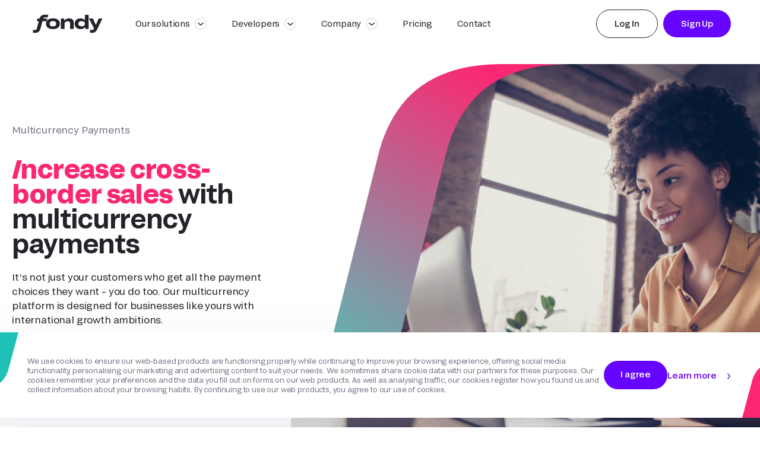

--- FILE ---
content_type: text/html; charset=UTF-8
request_url: https://fondy.eu/en-mt/multicurrency-payments/
body_size: 43821
content:
<!DOCTYPE html><html lang="en-mt"><head><meta charset="UTF-8"><meta name="viewport" content="width=device-width, initial-scale=1, maximum-scale=1"><meta http-equiv="x-ua-compatible" content="ie=edge"><meta name="apple-mobile-web-app-capable" content="yes"><meta name="mobile-web-app-capable" content="yes"><meta name="theme-color" content="#39058B"><meta name="apple-mobile-web-app-capable" content="#39058B"><link rel="profile" href="https://gmpg.org/xfn/11"><meta name='robots' content='index, follow, max-image-preview:large, max-snippet:-1, max-video-preview:-1' /><link rel="alternate" hreflang="en-pl" href="https://fondy.eu/en-pl/multicurrency-payments/" /><link rel="alternate" hreflang="pl-pl" href="https://fondy.eu/pl/multicurrency-payments/" /><link rel="alternate" hreflang="en-at" href="https://fondy.eu/en-at/multicurrency-payments/" /><link rel="alternate" hreflang="en-be" href="https://fondy.eu/en-be/multicurrency-payments/" /><link rel="alternate" hreflang="en-bg" href="https://fondy.eu/en-bg/multicurrency-payments/" /><link rel="alternate" hreflang="en-hr" href="https://fondy.eu/en-hr/multicurrency-payments/" /><link rel="alternate" hreflang="en-cy" href="https://fondy.eu/en-cy/multicurrency-payments/" /><link rel="alternate" hreflang="en-cz" href="https://fondy.eu/en-cz/multicurrency-payments/" /><link rel="alternate" hreflang="en-dk" href="https://fondy.eu/en-dk/multicurrency-payments/" /><link rel="alternate" hreflang="en-ee" href="https://fondy.eu/en-ee/multicurrency-payments/" /><link rel="alternate" hreflang="en-fi" href="https://fondy.eu/en-fi/multicurrency-payments/" /><link rel="alternate" hreflang="en-fr" href="https://fondy.eu/en-fr/multicurrency-payments/" /><link rel="alternate" hreflang="en-de" href="https://fondy.eu/en-de/multicurrency-payments/" /><link rel="alternate" hreflang="en-gr" href="https://fondy.eu/en-gr/multicurrency-payments/" /><link rel="alternate" hreflang="en-hu" href="https://fondy.eu/en-hu/multicurrency-payments/" /><link rel="alternate" hreflang="en-ie" href="https://fondy.eu/en-ie/multicurrency-payments/" /><link rel="alternate" hreflang="en-it" href="https://fondy.eu/en-it/multicurrency-payments/" /><link rel="alternate" hreflang="en-lv" href="https://fondy.eu/en-lv/multicurrency-payments/" /><link rel="alternate" hreflang="en-lt" href="https://fondy.eu/en-lt/multicurrency-payments/" /><link rel="alternate" hreflang="en-lu" href="https://fondy.eu/en-lu/multicurrency-payments/" /><link rel="alternate" hreflang="en-mt" href="https://fondy.eu/en-mt/multicurrency-payments/" /><link rel="alternate" hreflang="en-nl" href="https://fondy.eu/en-nl/multicurrency-payments/" /><link rel="alternate" hreflang="en-pt" href="https://fondy.eu/en-pt/multicurrency-payments/" /><link rel="alternate" hreflang="en-ro" href="https://fondy.eu/en-ro/multicurrency-payments/" /><link rel="alternate" hreflang="en-sk" href="https://fondy.eu/en-sk/multicurrency-payments/" /><link rel="alternate" hreflang="en-si" href="https://fondy.eu/en-si/multicurrency-payments/" /><link rel="alternate" hreflang="en-es" href="https://fondy.eu/en-es/multicurrency-payments/" /><link rel="alternate" hreflang="en-se" href="https://fondy.eu/en-se/multicurrency-payments/" /><link rel="alternate" hreflang="en-gb" href="https://fondy.io/gb/multicurrency-payments/" /><link rel="alternate" hreflang="ru-ua" href="https://fondy.ua/ru/international/currencies/" /><link rel="alternate" hreflang="uk-ua" href="https://fondy.ua/uk/international/currencies/" /> <!-- This site is optimized with the Yoast SEO plugin v22.0 - https://yoast.com/wordpress/plugins/seo/ --><title>Multi-Currency Payment | Multi Currency Bank Account | Fondy</title><meta name="description" content="Fondy&#039;s multicurrency payments support currency conversion globally, in any country, currency or payment method, meaning you never miss out on a sale." /><link rel="canonical" href="https://fondy.eu/en-mt/multicurrency-payments/" /><meta property="og:locale" content="en_US" /><meta property="og:type" content="article" /><meta property="og:title" content="Multi-Currency Payment | Multi Currency Bank Account | Fondy" /><meta property="og:description" content="Fondy&#039;s multicurrency payments support currency conversion globally, in any country, currency or payment method, meaning you never miss out on a sale." /><meta property="og:url" content="https://fondy.eu/en-mt/multicurrency-payments/" /><meta property="og:site_name" content="Fondy" /><meta property="article:publisher" content="https://www.facebook.com/FondyPayments" /><meta property="article:modified_time" content="2024-08-13T12:54:27+00:00" /><meta property="og:image" content="https://fondy.eu/wp-content/uploads/2024/06/multicurrency_payments_social-1.jpg" /><meta property="og:image:width" content="800" /><meta property="og:image:height" content="534" /><meta property="og:image:type" content="image/jpeg" /><meta name="twitter:card" content="summary_large_image" /><meta name="twitter:title" content="Multi-Currency Payment | Multi Currency Bank Account | Fondy" /><meta name="twitter:description" content="Fondy&#039;s multicurrency payments support currency conversion globally, in any country, currency or payment method, meaning you never miss out on a sale." /><meta name="twitter:image" content="https://fondy.eu/wp-content/uploads/2024/06/multicurrency_payments_social-1.jpg" /><meta name="twitter:site" content="@FondyPayments" /><meta name="twitter:label1" content="Est. reading time" /><meta name="twitter:data1" content="2 minutes" /><style media="all">html[dir=rtl] .wpml-language-switcher-block .wpml-ls-dropdown ul li.wp-block-navigation-submenu .wp-block-navigation-submenu__toggle img{margin-left:12px}html[dir=rtl] .wpml-language-switcher-block .wpml-ls-dropdown ul li.wp-block-navigation-submenu ul.isHorizontal li{text-align:right}html[dir=rtl] .wpml-language-switcher-block .wpml-ls-dropdown ul li.wp-block-navigation-submenu ul.isHorizontal li a img{margin-left:12px}.wpml-language-switcher-block{display:flex;box-sizing:border-box;width:100% !important}.wpml-language-switcher-block>.wp-block-navigation-item,.wpml-language-switcher-block>.wp-block-navigation-item>div{display:flex;width:100% !important}.wpml-language-switcher-block .wp-block-navigation__container{background:unset !important}.wpml-language-switcher-block .hide-arrow .wp-block-navigation__submenu-icon{display:none}.wpml-language-switcher-block .wpml-ls-dropdown ul li button{padding:0}.wpml-language-switcher-block .wpml-ls-dropdown ul li button+.isHorizontal{min-width:inherit !important}.wpml-language-switcher-block .wpml-ls-dropdown ul li button+.isHorizontal li{width:inherit !important}.wpml-language-switcher-block .wpml-ls-dropdown ul li button+.isHorizontal li a{display:flex;align-items:center;min-width:max-content}.wpml-language-switcher-block .wpml-ls-dropdown ul li.wp-block-navigation-submenu ul.isHorizontal{margin:0;min-width:inherit !important}.wpml-language-switcher-block .wpml-ls-dropdown ul li.wp-block-navigation-submenu ul.isHorizontal li{width:inherit !important;text-align:left}.wpml-language-switcher-block .wpml-ls-dropdown ul li.wp-block-navigation-submenu ul.isHorizontal li a{display:flex;align-items:center;min-width:max-content}.wpml-language-switcher-block ul{list-style-type:none !important;padding:0 !important;width:100%}.wpml-language-switcher-block ul li{margin:0 !important}.wpml-language-switcher-block ul.wp-block-navigation__submenu-container{border:inherit !important;background-color:unset !important;min-width:unset !important}.wpml-language-switcher-block ul.wp-block-navigation__submenu-container .wp-block-navigation-item{border-radius:0 !important}.wpml-language-switcher-block ul.wp-block-navigation__submenu-container .wp-block-navigation-item a{display:flex;align-items:center;min-width:max-content;padding:1px}.wpml-language-switcher-block ul.horizontal-list{display:flex;flex-direction:row;align-items:center;justify-content:flex-start;margin:0 !important;gap:1em !important}.wpml-language-switcher-block ul.horizontal-list li{display:inline-block;margin:0;line-height:100%}.wpml-language-switcher-block ul.horizontal-list li a{line-height:100%}.wpml-language-switcher-block ul.center-justify{justify-content:center}.wpml-language-switcher-block ul.center-justify .wp-block-navigation-item{justify-content:center}.wpml-language-switcher-block ul.right-justify{justify-content:right}.wpml-language-switcher-block ul.right-justify .wp-block-navigation-item{justify-content:right}.wpml-language-switcher-block ul.space_between-justify{justify-content:space-between}.wpml-language-switcher-block ul.space_between-justify li>div{white-space:nowrap}.wpml-language-switcher-block .hasHoverColor:hover{color:var(--hover-color) !important}.wpml-language-switcher-block .hasHoverBackgroundColor:hover{background-color:var(--hover-background-color) !important}.wpml-language-switcher-block ul.isHorizontal{padding-left:0;list-style:none}.wpml-language-switcher-block ul.isHorizontal li{display:inline;margin-left:0}.wpml-language-switcher-block ul.isHorizontal li div{display:inline-block}.wpml-language-switcher-block ul.hasSpacing.isHorizontal li:not(:last-child){margin-right:var(--language-spacing) !important}.wpml-language-switcher-block ul.hasSpacing.isVertical li:not(:last-child){margin-bottom:var(--language-spacing) !important}.wpml-language-switcher-block ul.hasSpacing.isVertical .wp-block-navigation-item>div,.wpml-language-switcher-block ul.hasSpacing.isVertical .wp-block-navigation-item>div>a{display:inline-flex;align-items:center}.wpml-language-switcher-block .hasHoverColor:hover{color:var(--hover-color) !important}.wpml-language-switcher-block .hasHoverBackgroundColor:hover{background-color:var(--hover-background-color) !important}.wpml-language-switcher-block .hasFontSize{font-size:var(--font-size) !important}.wpml-language-switcher-block .hasLetterSpacing{letter-spacing:var(--letter-spacing) !important}.wpml-language-switcher-block .hasTextTransform{text-transform:var(--text-transform) !important}.wpml-language-switcher-block .hasFontFamily{font-family:var(--font-family) !important}.wpml-ls-flag{display:inline-block}.wpml-ls-flag-style-btn{border:0 transparent;padding-top:3px !important}.wpml-ls-flag-style-btn.black-bg{background-color:#000}.wpml-ls-flag-style-btn.transparent-bg{background-color:transparent}.wpml-ls-control-row{border:solid 1px #949494;border-radius:2px;margin-bottom:8px}.wpml-ls-control-row-with-padding{padding:1px}.wpml-ls-number-control{max-width:100%;width:100%}.wpml-ls-slider-control-alert{margin-top:5px !important}.wpml-ls-slider .ant-slider-track{background-color:#3858e9}.wpml-ls-slider .ant-slider-handle{border:solid 1px #000}.wpml-ls-control-blue{color:#3858e9 !important}.wpml-ls-number-with-unit-select select{color:#3858e9 !important;font-weight:900 !important}.wpml-ls-control-grey{color:#757575}.wpml-ls-control-bg-grey{background-color:#a6a6a6}.wpml-ls-control-font{font-family:"SF Pro Text",sans-serif;font-style:normal;font-weight:400 !important;font-size:13px !important;line-height:140% !important}.wpml-ls-option-btn-col{padding:.5px}.wpml-ls-no-borders{border:none}.ant-col-8.wpml-ls-option-btn-col{display:inline-flex}.wpml-ls-three-btn-row .wpml-ls-option-btn-wrap{white-space:normal;word-break:break-word}.wpml-ls-three-btn-row .ant-btn-no-height-less-padding{height:unset;padding-right:10px;padding-left:10px}.wpml-ls-full-width{width:100%}.wpml-ls-toggle-control .components-form-toggle.is-checked>.components-form-toggle__track{background-color:#3858e9;border-color:#3858e9}.wpml-ls-toggle-control .components-form-toggle.is-checked>.components-form-toggle__thumb{background-color:#fff}.wpml-ls-toggle-control .components-form-toggle>.components-form-toggle__track{background-color:#fff;border-color:#000}.wpml-ls-toggle-control .components-form-toggle>.components-form-toggle__thumb{background-color:#000}.ant-select-dropdown{min-width:45px !important;max-width:45px !important;width:45px !important}.wpml-ls-color-control{border:1px solid #ddd;border-bottom:0;padding:10px;box-sizing:border-box}.wpml-ls-color-control.wpml-ls-with-bottom-border{border-bottom:1px solid #ddd}.wpml-ls-color-control .wpml-ls-icon-no-color:hover{cursor:pointer}.wpml-ls-color-control .component-color-indicator{width:25px;height:25px;box-shadow:0px 0px 2px 1px #d3d3d3}.wpml-ls-color-control .component-color-indicator:hover{cursor:pointer}.wpml-ls-color-control .wpml-ls-color-title{top:3px}.wpml-ls-dimension-control{border-top:solid 1px #e0e0e0}.wpml-ls-dimension-control .components-panel__arrow{visibility:hidden}.wpml-ls-panel-settings-dropdown-container{position:absolute;right:0}.wpml-ls-panel-settings-btn{top:20%}.wpml-ls-icon-link{width:24px;height:24px;top:3px;border-radius:2px}.ant-input-number-handler-wrap{display:none !important}.ant-input-number-input{padding-right:0 !important;padding-left:3px !important}.block-editor-contrast-checker+.block-editor-contrast-checker{display:none}.current-language-item{display:flex;align-items:center;min-height:30px}.current-language-item .wp-block-navigation-item__content>div{display:flex;align-items:center}.wpml-ls-fontLetterCase-control button.components-button.has-icon{margin-right:0 !important;min-width:30px !important;height:30px !important}.wpml-ls-fontLetterSpacing-control div.components-input-control__container{top:4px}[data-wpml=language-item]:first-of-type{margin-top:5px !important}.wp-block-navigation.is-content-justification-space-between .wp-block-page-list{display:contents}.wp-block-navigation.is-content-justification-space-between .wpml-language-switcher-navigation-block,.wp-block-navigation.is-content-justification-space-between [data-type='wpml/navigation-language-switcher']{display:contents !important}.wp-block-navigation.is-content-justification-space-between .wpml-language-switcher-navigation-block .wp-block-navigation-item,.wp-block-navigation.is-content-justification-space-between [data-type='wpml/navigation-language-switcher'] .wp-block-navigation-item{display:contents}.wp-block-navigation.is-content-justification-space-between .wpml-language-switcher-navigation-block .wp-block-navigation-item>div,.wp-block-navigation.is-content-justification-space-between .wpml-language-switcher-navigation-block .wp-block-navigation-item .horizontal-list,.wp-block-navigation.is-content-justification-space-between [data-type='wpml/navigation-language-switcher'] .wp-block-navigation-item>div,.wp-block-navigation.is-content-justification-space-between [data-type='wpml/navigation-language-switcher'] .wp-block-navigation-item .horizontal-list{display:contents}.wp-block-navigation.is-content-justification-space-between .wpml-language-switcher-navigation-block .wp-block-navigation-item>div li.wp-block-navigation-item,.wp-block-navigation.is-content-justification-space-between .wpml-language-switcher-navigation-block .wp-block-navigation-item .horizontal-list li.wp-block-navigation-item,.wp-block-navigation.is-content-justification-space-between [data-type='wpml/navigation-language-switcher'] .wp-block-navigation-item>div li.wp-block-navigation-item,.wp-block-navigation.is-content-justification-space-between [data-type='wpml/navigation-language-switcher'] .wp-block-navigation-item .horizontal-list li.wp-block-navigation-item{display:flex}.wp-block-navigation .wpml-block-navigation-language-switcher,.wp-block-navigation [data-type='wpml/navigation-language-switcher']{display:flex !important;flex-direction:var(--navigation-layout-direction,initial);justify-content:var(--navigation-layout-justify,initial);align-items:var(--navigation-layout-align,initial);flex-wrap:var(--navigation-layout-wrap,wrap);background-color:inherit;gap:inherit;margin:0;width:fit-content;max-width:fit-content}.wp-block-navigation.items-justified-space-between .wpml-language-switcher-navigation-block.wpml-ls-dropdown{flex:inherit;display:flex !important}.wp-block-navigation.items-justified-space-between .wpml-language-switcher-navigation-block.wpml-ls-list{flex:inherit;display:contents !important}.wp-block-navigation.items-justified-space-between .wpml-block-navigation-language-switcher.wpml-ls-dropdown,.wp-block-navigation.items-justified-space-between [data-type='wpml/navigation-language-switcher']{flex:inherit;display:flex !important}.wp-block-navigation.items-justified-space-between .wpml-block-navigation-language-switcher.wpml-ls-list,.wp-block-navigation.items-justified-space-between [data-type='wpml/navigation-language-switcher']{flex:inherit;display:contents !important}.wp-block-navigation .wpml-block-navigation-item{background-color:inherit}.wp-block-navigation .wpml-block-navigation-item .current-language-item .wp-block-navigation-item__content>div{display:flex;align-items:center}.wp-block-navigation__submenu-container li{margin:0}.wp-block-navigation .wpml-language-switcher-navigation-block{width:unset !important;flex:initial !important}.wp-block-navigation .wpml-language-switcher-navigation-block .hide-arrow .wp-block-navigation__submenu-icon{display:none}.wp-block-navigation .wpml-language-switcher-navigation-block ul li a{display:flex;align-items:center}.wp-block-navigation .wpml-language-switcher-navigation-block ul.horizontal-list{display:flex;flex-direction:row;align-items:center;justify-content:flex-start;margin:0 !important;gap:1.5em !important}.wp-block-navigation .wpml-language-switcher-navigation-block ul.horizontal-list li{display:inline-block;line-height:100%}.wp-block-navigation .wpml-language-switcher-navigation-block ul.horizontal-list li a,.wp-block-navigation .wpml-language-switcher-navigation-block ul.horizontal-list li div{line-height:100%;display:inline-flex;align-items:center}.ant-input-number{-webkit-box-sizing:border-box;box-sizing:border-box;font-variant:tabular-nums;list-style:none;-webkit-font-feature-settings:'tnum';font-feature-settings:'tnum';position:relative;width:100%;min-width:0;padding:4px 11px;color:rgba(0,0,0,.85);font-size:14px;line-height:1.5715;background-color:#fff;background-image:none;-webkit-transition:all .3s;transition:all .3s;display:inline-block;width:90px;margin:0;padding:0;border:1px solid #d9d9d9;border-radius:2px}.ant-input-number::-moz-placeholder{opacity:1}.ant-input-number::-webkit-input-placeholder{color:#bfbfbf}.ant-input-number:-ms-input-placeholder{color:#bfbfbf}.ant-input-number::-ms-input-placeholder{color:#bfbfbf}.ant-input-number::placeholder{color:#bfbfbf}.ant-input-number:-moz-placeholder-shown{text-overflow:ellipsis}.ant-input-number:-ms-input-placeholder{text-overflow:ellipsis}.ant-input-number:placeholder-shown{text-overflow:ellipsis}.ant-input-number:hover{border-color:#40a9ff;border-right-width:1px !important}.ant-input-number:focus,.ant-input-number-focused{border-color:#40a9ff;border-right-width:1px !important;outline:0;-webkit-box-shadow:0 0 0 2px rgba(24,144,255,.2);box-shadow:0 0 0 2px rgba(24,144,255,.2)}.ant-input-number-disabled{color:rgba(0,0,0,.25);background-color:#f5f5f5;cursor:not-allowed;opacity:1}.ant-input-number-disabled:hover{border-color:#d9d9d9;border-right-width:1px !important}.ant-input-number[disabled]{color:rgba(0,0,0,.25);background-color:#f5f5f5;cursor:not-allowed;opacity:1}.ant-input-number[disabled]:hover{border-color:#d9d9d9;border-right-width:1px !important}.ant-input-number-borderless,.ant-input-number-borderless:hover,.ant-input-number-borderless:focus,.ant-input-number-borderless-focused,.ant-input-number-borderless-disabled,.ant-input-number-borderless[disabled]{background-color:transparent;border:none;-webkit-box-shadow:none;box-shadow:none}textarea.ant-input-number{max-width:100%;height:auto;min-height:32px;line-height:1.5715;vertical-align:bottom;-webkit-transition:all .3s,height 0s;transition:all .3s,height 0s}.ant-input-number-lg{padding:6.5px 11px;font-size:16px}.ant-input-number-sm{padding:0 7px}.ant-input-number-handler{position:relative;display:block;width:100%;height:50%;overflow:hidden;color:rgba(0,0,0,.45);font-weight:700;line-height:0;text-align:center;-webkit-transition:all .1s linear;transition:all .1s linear}.ant-input-number-handler:active{background:#f4f4f4}.ant-input-number-handler:hover .ant-input-number-handler-up-inner,.ant-input-number-handler:hover .ant-input-number-handler-down-inner{color:#40a9ff}.ant-input-number-handler-up-inner,.ant-input-number-handler-down-inner{display:inline-block;color:inherit;font-style:normal;line-height:0;text-align:center;text-transform:none;vertical-align:-.125em;text-rendering:optimizeLegibility;-webkit-font-smoothing:antialiased;-moz-osx-font-smoothing:grayscale;position:absolute;right:4px;width:12px;height:12px;color:rgba(0,0,0,.45);line-height:12px;-webkit-transition:all .1s linear;transition:all .1s linear;-webkit-user-select:none;-moz-user-select:none;-ms-user-select:none;user-select:none}.ant-input-number-handler-up-inner>*,.ant-input-number-handler-down-inner>*{line-height:1}.ant-input-number-handler-up-inner svg,.ant-input-number-handler-down-inner svg{display:inline-block}.ant-input-number-handler-up-inner:before,.ant-input-number-handler-down-inner:before{display:none}.ant-input-number-handler-up-inner .ant-input-number-handler-up-inner-icon,.ant-input-number-handler-up-inner .ant-input-number-handler-down-inner-icon,.ant-input-number-handler-down-inner .ant-input-number-handler-up-inner-icon,.ant-input-number-handler-down-inner .ant-input-number-handler-down-inner-icon{display:block}.ant-input-number:hover{border-color:#40a9ff;border-right-width:1px !important}.ant-input-number:hover+.ant-form-item-children-icon{opacity:0;-webkit-transition:opacity .24s linear .24s;transition:opacity .24s linear .24s}.ant-input-number-focused{border-color:#40a9ff;border-right-width:1px !important;outline:0;-webkit-box-shadow:0 0 0 2px rgba(24,144,255,.2);box-shadow:0 0 0 2px rgba(24,144,255,.2)}.ant-input-number-disabled{color:rgba(0,0,0,.25);background-color:#f5f5f5;cursor:not-allowed;opacity:1}.ant-input-number-disabled:hover{border-color:#d9d9d9;border-right-width:1px !important}.ant-input-number-disabled .ant-input-number-input{cursor:not-allowed}.ant-input-number-disabled .ant-input-number-handler-wrap{display:none}.ant-input-number-readonly .ant-input-number-handler-wrap{display:none}.ant-input-number-input{width:100%;height:30px;padding:0 11px;text-align:left;background-color:transparent;border:0;border-radius:2px;outline:0;-webkit-transition:all .3s linear;transition:all .3s linear;-moz-appearance:textfield !important}.ant-input-number-input::-moz-placeholder{opacity:1}.ant-input-number-input::-webkit-input-placeholder{color:#bfbfbf}.ant-input-number-input:-ms-input-placeholder{color:#bfbfbf}.ant-input-number-input::-ms-input-placeholder{color:#bfbfbf}.ant-input-number-input::placeholder{color:#bfbfbf}.ant-input-number-input:-moz-placeholder-shown{text-overflow:ellipsis}.ant-input-number-input:-ms-input-placeholder{text-overflow:ellipsis}.ant-input-number-input:placeholder-shown{text-overflow:ellipsis}.ant-input-number-input[type=number]::-webkit-inner-spin-button,.ant-input-number-input[type=number]::-webkit-outer-spin-button{margin:0;-webkit-appearance:none}.ant-input-number-lg{padding:0;font-size:16px}.ant-input-number-lg input{height:38px}.ant-input-number-sm{padding:0}.ant-input-number-sm input{height:22px;padding:0 7px}.ant-input-number-handler-wrap{position:absolute;top:0;right:0;width:22px;height:100%;background:#fff;border-left:1px solid #d9d9d9;border-radius:0 2px 2px 0;opacity:0;-webkit-transition:opacity .24s linear .1s;transition:opacity .24s linear .1s}.ant-input-number-handler-wrap .ant-input-number-handler .ant-input-number-handler-up-inner,.ant-input-number-handler-wrap .ant-input-number-handler .ant-input-number-handler-down-inner{min-width:auto;margin-right:0;font-size:7px}.ant-input-number-borderless .ant-input-number-handler-wrap{border-left-width:0}.ant-input-number-handler-wrap:hover .ant-input-number-handler{height:40%}.ant-input-number:hover .ant-input-number-handler-wrap{opacity:1}.ant-input-number-handler-up{border-top-right-radius:2px;cursor:pointer}.ant-input-number-handler-up-inner{top:50%;margin-top:-5px;text-align:center}.ant-input-number-handler-up:hover{height:60% !important}.ant-input-number-handler-down{top:0;border-top:1px solid #d9d9d9;border-bottom-right-radius:2px;cursor:pointer}.ant-input-number-handler-down-inner{top:50%;text-align:center;-webkit-transform:translateY(-50%);transform:translateY(-50%)}.ant-input-number-handler-down:hover{height:60% !important}.ant-input-number-borderless .ant-input-number-handler-down{border-top-width:0}.ant-input-number-handler-up-disabled,.ant-input-number-handler-down-disabled{cursor:not-allowed}.ant-input-number-handler-up-disabled:hover .ant-input-number-handler-up-inner,.ant-input-number-handler-down-disabled:hover .ant-input-number-handler-down-inner{color:rgba(0,0,0,.25)}.ant-input-number-borderless{-webkit-box-shadow:none;box-shadow:none}.ant-input-number-rtl{direction:rtl}.ant-input-number-rtl .ant-input-number-handler-wrap{right:auto;left:0;border-right:1px solid #d9d9d9;border-left:0;border-radius:2px 0 0 2px}.ant-input-number-rtl.ant-input-number-borderless .ant-input-number-handler-wrap{border-right-width:0}.ant-input-number-rtl .ant-input-number-input{direction:ltr;text-align:right}.ant-select-single .ant-select-selector{display:-webkit-box;display:-ms-flexbox;display:flex}.ant-select-single .ant-select-selector .ant-select-selection-search{position:absolute;top:0;right:11px;bottom:0;left:11px}.ant-select-single .ant-select-selector .ant-select-selection-search-input{width:100%}.ant-select-single .ant-select-selector .ant-select-selection-item,.ant-select-single .ant-select-selector .ant-select-selection-placeholder{padding:0;line-height:30px;-webkit-transition:all .3s;transition:all .3s}@supports (-moz-appearance:meterbar){.ant-select-single .ant-select-selector .ant-select-selection-item,.ant-select-single .ant-select-selector .ant-select-selection-placeholder{line-height:30px}}.ant-select-single .ant-select-selector .ant-select-selection-item{position:relative;-webkit-user-select:none;-moz-user-select:none;-ms-user-select:none;user-select:none}.ant-select-single .ant-select-selector .ant-select-selection-placeholder{pointer-events:none}.ant-select-single .ant-select-selector:after,.ant-select-single .ant-select-selector .ant-select-selection-item:after,.ant-select-single .ant-select-selector .ant-select-selection-placeholder:after{display:inline-block;width:0;visibility:hidden;content:'\a0'}.ant-select-single.ant-select-show-arrow .ant-select-selection-search{right:25px}.ant-select-single.ant-select-show-arrow .ant-select-selection-item,.ant-select-single.ant-select-show-arrow .ant-select-selection-placeholder{padding-right:18px}.ant-select-single.ant-select-open .ant-select-selection-item{color:#bfbfbf}.ant-select-single:not(.ant-select-customize-input) .ant-select-selector{width:100%;height:32px;padding:0 11px}.ant-select-single:not(.ant-select-customize-input) .ant-select-selector .ant-select-selection-search-input{height:30px}.ant-select-single:not(.ant-select-customize-input) .ant-select-selector:after{line-height:30px}.ant-select-single.ant-select-customize-input .ant-select-selector:after{display:none}.ant-select-single.ant-select-customize-input .ant-select-selector .ant-select-selection-search{position:static;width:100%}.ant-select-single.ant-select-customize-input .ant-select-selector .ant-select-selection-placeholder{position:absolute;right:0;left:0;padding:0 11px}.ant-select-single.ant-select-customize-input .ant-select-selector .ant-select-selection-placeholder:after{display:none}.ant-select-single.ant-select-lg:not(.ant-select-customize-input) .ant-select-selector{height:40px}.ant-select-single.ant-select-lg:not(.ant-select-customize-input) .ant-select-selector:after,.ant-select-single.ant-select-lg:not(.ant-select-customize-input) .ant-select-selector .ant-select-selection-item,.ant-select-single.ant-select-lg:not(.ant-select-customize-input) .ant-select-selector .ant-select-selection-placeholder{line-height:38px}.ant-select-single.ant-select-lg:not(.ant-select-customize-input):not(.ant-select-customize-input) .ant-select-selection-search-input{height:38px}.ant-select-single.ant-select-sm:not(.ant-select-customize-input) .ant-select-selector{height:24px}.ant-select-single.ant-select-sm:not(.ant-select-customize-input) .ant-select-selector:after,.ant-select-single.ant-select-sm:not(.ant-select-customize-input) .ant-select-selector .ant-select-selection-item,.ant-select-single.ant-select-sm:not(.ant-select-customize-input) .ant-select-selector .ant-select-selection-placeholder{line-height:22px}.ant-select-single.ant-select-sm:not(.ant-select-customize-input):not(.ant-select-customize-input) .ant-select-selection-search-input{height:22px}.ant-select-single.ant-select-sm:not(.ant-select-customize-input) .ant-select-selection-search{right:7px;left:7px}.ant-select-single.ant-select-sm:not(.ant-select-customize-input) .ant-select-selector{padding:0 7px}.ant-select-single.ant-select-sm:not(.ant-select-customize-input).ant-select-show-arrow .ant-select-selection-search{right:28px}.ant-select-single.ant-select-sm:not(.ant-select-customize-input).ant-select-show-arrow .ant-select-selection-item,.ant-select-single.ant-select-sm:not(.ant-select-customize-input).ant-select-show-arrow .ant-select-selection-placeholder{padding-right:21px}.ant-select-single.ant-select-lg:not(.ant-select-customize-input) .ant-select-selector{padding:0 11px}.ant-select-selection-overflow{position:relative;display:-webkit-box;display:-ms-flexbox;display:flex;-webkit-box-flex:1;-ms-flex:auto;flex:auto;-ms-flex-wrap:wrap;flex-wrap:wrap;max-width:100%}.ant-select-selection-overflow-item{-webkit-box-flex:0;-ms-flex:none;flex:none;-ms-flex-item-align:center;align-self:center;max-width:100%}.ant-select-multiple .ant-select-selector{display:-webkit-box;display:-ms-flexbox;display:flex;-ms-flex-wrap:wrap;flex-wrap:wrap;-webkit-box-align:center;-ms-flex-align:center;align-items:center;padding:1px 4px}.ant-select-show-search.ant-select-multiple .ant-select-selector{cursor:text}.ant-select-disabled.ant-select-multiple .ant-select-selector{background:#f5f5f5;cursor:not-allowed}.ant-select-multiple .ant-select-selector:after{display:inline-block;width:0;margin:2px 0;line-height:24px;content:'\a0'}.ant-select-multiple.ant-select-show-arrow .ant-select-selector,.ant-select-multiple.ant-select-allow-clear .ant-select-selector{padding-right:24px}.ant-select-multiple .ant-select-selection-item{position:relative;display:-webkit-box;display:-ms-flexbox;display:flex;-webkit-box-flex:0;-ms-flex:none;flex:none;-webkit-box-sizing:border-box;box-sizing:border-box;max-width:100%;height:24px;margin-top:2px;margin-bottom:2px;line-height:22px;background:#f5f5f5;border:1px solid #f0f0f0;border-radius:2px;cursor:default;-webkit-transition:font-size .3s,line-height .3s,height .3s;transition:font-size .3s,line-height .3s,height .3s;-webkit-user-select:none;-moz-user-select:none;-ms-user-select:none;user-select:none;-webkit-margin-end:4px;margin-inline-end:4px;-webkit-padding-start:8px;padding-inline-start:8px;-webkit-padding-end:4px;padding-inline-end:4px}.ant-select-disabled.ant-select-multiple .ant-select-selection-item{color:#bfbfbf;border-color:#d9d9d9;cursor:not-allowed}.ant-select-multiple .ant-select-selection-item-content{display:inline-block;margin-right:4px;overflow:hidden;white-space:pre;text-overflow:ellipsis}.ant-select-multiple .ant-select-selection-item-remove{color:inherit;font-style:normal;line-height:0;text-align:center;text-transform:none;vertical-align:-.125em;text-rendering:optimizeLegibility;-webkit-font-smoothing:antialiased;-moz-osx-font-smoothing:grayscale;display:inline-block;color:rgba(0,0,0,.45);font-weight:700;font-size:10px;line-height:inherit;cursor:pointer}.ant-select-multiple .ant-select-selection-item-remove>*{line-height:1}.ant-select-multiple .ant-select-selection-item-remove svg{display:inline-block}.ant-select-multiple .ant-select-selection-item-remove:before{display:none}.ant-select-multiple .ant-select-selection-item-remove .ant-select-multiple .ant-select-selection-item-remove-icon{display:block}.ant-select-multiple .ant-select-selection-item-remove>.anticon{vertical-align:-.2em}.ant-select-multiple .ant-select-selection-item-remove:hover{color:rgba(0,0,0,.75)}.ant-select-multiple .ant-select-selection-overflow-item+.ant-select-selection-overflow-item .ant-select-selection-search{-webkit-margin-start:0;margin-inline-start:0}.ant-select-multiple .ant-select-selection-search{position:relative;max-width:100%;margin-top:2px;margin-bottom:2px;-webkit-margin-start:7px;margin-inline-start:7px}.ant-select-multiple .ant-select-selection-search-input,.ant-select-multiple .ant-select-selection-search-mirror{height:24px;font-family:-apple-system,BlinkMacSystemFont,'Segoe UI',Roboto,'Helvetica Neue',Arial,'Noto Sans',sans-serif,'Apple Color Emoji','Segoe UI Emoji','Segoe UI Symbol','Noto Color Emoji';line-height:24px;-webkit-transition:all .3s;transition:all .3s}.ant-select-multiple .ant-select-selection-search-input{width:100%;min-width:4.1px}.ant-select-multiple .ant-select-selection-search-mirror{position:absolute;top:0;left:0;z-index:999;white-space:pre;visibility:hidden}.ant-select-multiple .ant-select-selection-placeholder{position:absolute;top:50%;right:11px;left:11px;-webkit-transform:translateY(-50%);transform:translateY(-50%);-webkit-transition:all .3s;transition:all .3s}.ant-select-multiple.ant-select-lg .ant-select-selector:after{line-height:32px}.ant-select-multiple.ant-select-lg .ant-select-selection-item{height:32px;line-height:30px}.ant-select-multiple.ant-select-lg .ant-select-selection-search{height:33px;line-height:33px}.ant-select-multiple.ant-select-lg .ant-select-selection-search-input,.ant-select-multiple.ant-select-lg .ant-select-selection-search-mirror{height:32px;line-height:30px}.ant-select-multiple.ant-select-sm .ant-select-selector:after{line-height:16px}.ant-select-multiple.ant-select-sm .ant-select-selection-item{height:16px;line-height:14px}.ant-select-multiple.ant-select-sm .ant-select-selection-search{height:17px;line-height:17px}.ant-select-multiple.ant-select-sm .ant-select-selection-search-input,.ant-select-multiple.ant-select-sm .ant-select-selection-search-mirror{height:16px;line-height:14px}.ant-select-multiple.ant-select-sm .ant-select-selection-placeholder{left:7px}.ant-select-multiple.ant-select-sm .ant-select-selection-search:first-child .ant-select-selection-search-input{margin-left:3px}.ant-select-multiple.ant-select-lg .ant-select-selection-item{height:32px;line-height:32px}.ant-select-disabled .ant-select-selection-item-remove{display:none}.ant-select{-webkit-box-sizing:border-box;box-sizing:border-box;margin:0;padding:0;color:rgba(0,0,0,.85);font-size:14px;font-variant:tabular-nums;line-height:1.5715;list-style:none;-webkit-font-feature-settings:'tnum';font-feature-settings:'tnum';position:relative;display:inline-block;cursor:pointer}.ant-select:not(.ant-select-customize-input) .ant-select-selector{position:relative;background-color:#fff;border:1px solid #d9d9d9;border-radius:2px;-webkit-transition:all .3s cubic-bezier(.645,.045,.355,1);transition:all .3s cubic-bezier(.645,.045,.355,1)}.ant-select:not(.ant-select-customize-input) .ant-select-selector input{cursor:pointer}.ant-select-show-search.ant-select:not(.ant-select-customize-input) .ant-select-selector{cursor:text}.ant-select-show-search.ant-select:not(.ant-select-customize-input) .ant-select-selector input{cursor:auto}.ant-select-focused:not(.ant-select-disabled).ant-select:not(.ant-select-customize-input) .ant-select-selector{border-color:#40a9ff;border-right-width:1px !important;outline:0;-webkit-box-shadow:0 0 0 2px rgba(24,144,255,.2);box-shadow:0 0 0 2px rgba(24,144,255,.2)}.ant-select-disabled.ant-select:not(.ant-select-customize-input) .ant-select-selector{color:rgba(0,0,0,.25);background:#f5f5f5;cursor:not-allowed}.ant-select-multiple.ant-select-disabled.ant-select:not(.ant-select-customize-input) .ant-select-selector{background:#f5f5f5}.ant-select-disabled.ant-select:not(.ant-select-customize-input) .ant-select-selector input{cursor:not-allowed}.ant-select:not(.ant-select-customize-input) .ant-select-selector .ant-select-selection-search-input{margin:0;padding:0;background:0 0;border:none;outline:none;-webkit-appearance:none;-moz-appearance:none;appearance:none}.ant-select:not(.ant-select-customize-input) .ant-select-selector .ant-select-selection-search-input::-webkit-search-cancel-button{display:none;-webkit-appearance:none}.ant-select:not(.ant-select-disabled):hover .ant-select-selector{border-color:#40a9ff;border-right-width:1px !important}.ant-select-selection-item{-webkit-box-flex:1;-ms-flex:1;flex:1;overflow:hidden;white-space:nowrap;text-overflow:ellipsis}@media all and (-ms-high-contrast:none){.ant-select-selection-item *::-ms-backdrop,.ant-select-selection-item{-ms-flex:auto;flex:auto}}.ant-select-selection-placeholder{-webkit-box-flex:1;-ms-flex:1;flex:1;overflow:hidden;color:#bfbfbf;white-space:nowrap;text-overflow:ellipsis;pointer-events:none}@media all and (-ms-high-contrast:none){.ant-select-selection-placeholder *::-ms-backdrop,.ant-select-selection-placeholder{-ms-flex:auto;flex:auto}}.ant-select-arrow{display:inline-block;color:inherit;font-style:normal;line-height:0;text-transform:none;vertical-align:-.125em;text-rendering:optimizeLegibility;-webkit-font-smoothing:antialiased;-moz-osx-font-smoothing:grayscale;position:absolute;top:53%;right:11px;width:12px;height:12px;margin-top:-6px;color:rgba(0,0,0,.25);font-size:12px;line-height:1;text-align:center;pointer-events:none}.ant-select-arrow>*{line-height:1}.ant-select-arrow svg{display:inline-block}.ant-select-arrow:before{display:none}.ant-select-arrow .ant-select-arrow-icon{display:block}.ant-select-arrow .anticon{vertical-align:top;-webkit-transition:-webkit-transform .3s;transition:-webkit-transform .3s;transition:transform .3s;transition:transform .3s,-webkit-transform .3s}.ant-select-arrow .anticon>svg{vertical-align:top}.ant-select-arrow .anticon:not(.ant-select-suffix){pointer-events:auto}.ant-select-disabled .ant-select-arrow{cursor:not-allowed}.ant-select-clear{position:absolute;top:50%;right:11px;z-index:1;display:inline-block;width:12px;height:12px;margin-top:-6px;color:rgba(0,0,0,.25);font-size:12px;font-style:normal;line-height:1;text-align:center;text-transform:none;background:#fff;cursor:pointer;opacity:0;-webkit-transition:color .3s ease,opacity .15s ease;transition:color .3s ease,opacity .15s ease;text-rendering:auto}.ant-select-clear:before{display:block}.ant-select-clear:hover{color:rgba(0,0,0,.45)}.ant-select:hover .ant-select-clear{opacity:1}.ant-select-dropdown{margin:0;padding:0;color:rgba(0,0,0,.85);font-variant:tabular-nums;line-height:1.5715;list-style:none;-webkit-font-feature-settings:'tnum';font-feature-settings:'tnum';position:absolute;top:-9999px;left:-9999px;z-index:1050;-webkit-box-sizing:border-box;box-sizing:border-box;padding:4px 0;overflow:hidden;font-size:14px;font-variant:initial;background-color:#fff;border-radius:2px;outline:none;-webkit-box-shadow:0 3px 6px -4px rgba(0,0,0,.12),0 6px 16px 0 rgba(0,0,0,.08),0 9px 28px 8px rgba(0,0,0,.05);box-shadow:0 3px 6px -4px rgba(0,0,0,.12),0 6px 16px 0 rgba(0,0,0,.08),0 9px 28px 8px rgba(0,0,0,.05)}.ant-select-dropdown.slide-up-enter.slide-up-enter-active.ant-select-dropdown-placement-bottomLeft,.ant-select-dropdown.slide-up-appear.slide-up-appear-active.ant-select-dropdown-placement-bottomLeft{-webkit-animation-name:antSlideUpIn;animation-name:antSlideUpIn}.ant-select-dropdown.slide-up-enter.slide-up-enter-active.ant-select-dropdown-placement-topLeft,.ant-select-dropdown.slide-up-appear.slide-up-appear-active.ant-select-dropdown-placement-topLeft{-webkit-animation-name:antSlideDownIn;animation-name:antSlideDownIn}.ant-select-dropdown.slide-up-leave.slide-up-leave-active.ant-select-dropdown-placement-bottomLeft{-webkit-animation-name:antSlideUpOut;animation-name:antSlideUpOut}.ant-select-dropdown.slide-up-leave.slide-up-leave-active.ant-select-dropdown-placement-topLeft{-webkit-animation-name:antSlideDownOut;animation-name:antSlideDownOut}.ant-select-dropdown-hidden{display:none}.ant-select-dropdown-empty{color:rgba(0,0,0,.25)}.ant-select-item-empty{position:relative;display:block;min-height:32px;padding:5px 12px;color:rgba(0,0,0,.85);font-weight:400;font-size:14px;line-height:22px;color:rgba(0,0,0,.25)}.ant-select-item{position:relative;display:block;min-height:32px;padding:5px 12px;color:rgba(0,0,0,.85);font-weight:400;font-size:14px;line-height:22px;cursor:pointer;-webkit-transition:background .3s ease;transition:background .3s ease}.ant-select-item-group{color:rgba(0,0,0,.45);font-size:12px;cursor:default}.ant-select-item-option{display:-webkit-box;display:-ms-flexbox;display:flex}.ant-select-item-option-content{-webkit-box-flex:1;-ms-flex:auto;flex:auto;overflow:hidden;white-space:nowrap;text-overflow:ellipsis}.ant-select-item-option-state{-webkit-box-flex:0;-ms-flex:none;flex:none}.ant-select-item-option-active:not(.ant-select-item-option-disabled){background-color:#f5f5f5}.ant-select-item-option-selected:not(.ant-select-item-option-disabled){color:rgba(0,0,0,.85);font-weight:600;background-color:#e6f7ff}.ant-select-item-option-selected:not(.ant-select-item-option-disabled) .ant-select-item-option-state{color:#1890ff}.ant-select-item-option-disabled{color:rgba(0,0,0,.25);cursor:not-allowed}.ant-select-item-option-grouped{padding-left:24px}.ant-select-lg{font-size:16px}.ant-select-borderless .ant-select-selector{background-color:transparent !important;border-color:transparent !important;-webkit-box-shadow:none !important;box-shadow:none !important}.ant-select-rtl{direction:rtl}.ant-select-rtl .ant-select-arrow{right:initial;left:11px}.ant-select-rtl .ant-select-clear{right:initial;left:11px}.ant-select-dropdown-rtl{direction:rtl}.ant-select-dropdown-rtl .ant-select-item-option-grouped{padding-right:24px;padding-left:12px}.ant-select-rtl.ant-select-multiple.ant-select-show-arrow .ant-select-selector,.ant-select-rtl.ant-select-multiple.ant-select-allow-clear .ant-select-selector{padding-right:4px;padding-left:24px}.ant-select-rtl.ant-select-multiple .ant-select-selection-item{text-align:right}.ant-select-rtl.ant-select-multiple .ant-select-selection-item-content{margin-right:0;margin-left:4px;text-align:right}.ant-select-rtl.ant-select-multiple .ant-select-selection-search-mirror{right:0;left:auto}.ant-select-rtl.ant-select-multiple .ant-select-selection-search:first-child>.ant-select-selection-search-input{margin-right:5px !important;margin-left:0 !important}.ant-select-rtl.ant-select-multiple .ant-select-selection-placeholder{right:11px;left:auto}.ant-select-rtl.ant-select-multiple.ant-select-sm .ant-select-selection-placeholder{right:7px}.ant-select-rtl.ant-select-single .ant-select-selector .ant-select-selection-item,.ant-select-rtl.ant-select-single .ant-select-selector .ant-select-selection-placeholder{right:0;left:9px;text-align:right}.ant-select-rtl.ant-select-single.ant-select-show-arrow .ant-select-selection-search{right:11px;left:25px}.ant-select-rtl.ant-select-single.ant-select-show-arrow .ant-select-selection-item,.ant-select-rtl.ant-select-single.ant-select-show-arrow .ant-select-selection-placeholder{padding-right:0;padding-left:18px}.ant-select-rtl.ant-select-single:not(.ant-select-customize-input) .ant-select-selector{padding:0 11px}.ant-select-rtl.ant-select-single.ant-select-sm:not(.ant-select-customize-input).ant-select-show-arrow .ant-select-selection-search{right:0}.ant-select-rtl.ant-select-single.ant-select-sm:not(.ant-select-customize-input).ant-select-show-arrow .ant-select-selection-item,.ant-select-rtl.ant-select-single.ant-select-sm:not(.ant-select-customize-input).ant-select-show-arrow .ant-select-selection-placeholder{padding-right:0;padding-left:21px}.ant-slider{-webkit-box-sizing:border-box;box-sizing:border-box;margin:0;padding:0;color:rgba(0,0,0,.85);font-size:14px;font-variant:tabular-nums;line-height:1.5715;list-style:none;-webkit-font-feature-settings:'tnum';font-feature-settings:'tnum';position:relative;height:12px;margin:10px 6px 10px;padding:4px 0;cursor:pointer;-ms-touch-action:none;touch-action:none}.ant-slider-vertical{width:12px;height:100%;margin:6px 10px;padding:0 4px}.ant-slider-vertical .ant-slider-rail{width:4px;height:100%}.ant-slider-vertical .ant-slider-track{width:4px}.ant-slider-vertical .ant-slider-handle{margin-top:-6px;margin-left:-5px}.ant-slider-vertical .ant-slider-mark{top:0;left:12px;width:18px;height:100%}.ant-slider-vertical .ant-slider-mark-text{left:4px;white-space:nowrap}.ant-slider-vertical .ant-slider-step{width:4px;height:100%}.ant-slider-vertical .ant-slider-dot{top:auto;left:2px;margin-bottom:-4px}.ant-slider-tooltip .ant-tooltip-inner{min-width:unset}.ant-slider-rtl.ant-slider-vertical .ant-slider-handle{margin-right:-5px;margin-left:0}.ant-slider-rtl.ant-slider-vertical .ant-slider-mark{right:12px;left:auto}.ant-slider-rtl.ant-slider-vertical .ant-slider-mark-text{right:4px;left:auto}.ant-slider-rtl.ant-slider-vertical .ant-slider-dot{right:2px;left:auto}.ant-slider-with-marks{margin-bottom:28px}.ant-slider-rail{position:absolute;width:100%;height:4px;background-color:#f5f5f5;border-radius:2px;-webkit-transition:background-color .3s;transition:background-color .3s}.ant-slider-track{position:absolute;height:4px;background-color:#91d5ff;border-radius:2px;-webkit-transition:background-color .3s;transition:background-color .3s}.ant-slider-handle{position:absolute;width:14px;height:14px;margin-top:-5px;background-color:#fff;border:solid 2px #91d5ff;border-radius:50%;-webkit-box-shadow:0;box-shadow:0;cursor:pointer;-webkit-transition:border-color .3s,-webkit-box-shadow .6s,-webkit-transform .3s cubic-bezier(.18,.89,.32,1.28);transition:border-color .3s,-webkit-box-shadow .6s,-webkit-transform .3s cubic-bezier(.18,.89,.32,1.28);transition:border-color .3s,box-shadow .6s,transform .3s cubic-bezier(.18,.89,.32,1.28);transition:border-color .3s,box-shadow .6s,transform .3s cubic-bezier(.18,.89,.32,1.28),-webkit-box-shadow .6s,-webkit-transform .3s cubic-bezier(.18,.89,.32,1.28)}.ant-slider-handle-dragging.ant-slider-handle-dragging.ant-slider-handle-dragging{border-color:#46a6ff;-webkit-box-shadow:0 0 0 5px rgba(24,144,255,.12);box-shadow:0 0 0 5px rgba(24,144,255,.12)}.ant-slider-handle:focus{border-color:#46a6ff;outline:none;-webkit-box-shadow:0 0 0 5px rgba(24,144,255,.12);box-shadow:0 0 0 5px rgba(24,144,255,.12)}.ant-slider-handle.ant-tooltip-open{border-color:#1890ff}.ant-slider:hover .ant-slider-rail{background-color:#e1e1e1}.ant-slider:hover .ant-slider-track{background-color:#69c0ff}.ant-slider:hover .ant-slider-handle:not(.ant-tooltip-open){border-color:#69c0ff}.ant-slider-mark{position:absolute;top:14px;left:0;width:100%;font-size:14px}.ant-slider-mark-text{position:absolute;display:inline-block;color:rgba(0,0,0,.45);text-align:center;word-break:keep-all;cursor:pointer;-webkit-user-select:none;-moz-user-select:none;-ms-user-select:none;user-select:none}.ant-slider-mark-text-active{color:rgba(0,0,0,.85)}.ant-slider-step{position:absolute;width:100%;height:4px;background:0 0}.ant-slider-dot{position:absolute;top:-2px;width:8px;height:8px;margin-left:-4px;background-color:#fff;border:2px solid #f0f0f0;border-radius:50%;cursor:pointer}.ant-slider-dot:first-child{margin-left:-4px}.ant-slider-dot:last-child{margin-left:-4px}.ant-slider-dot-active{border-color:#8cc8ff}.ant-slider-disabled{cursor:not-allowed}.ant-slider-disabled .ant-slider-track{background-color:rgba(0,0,0,.25) !important}.ant-slider-disabled .ant-slider-handle,.ant-slider-disabled .ant-slider-dot{background-color:#fff;border-color:rgba(0,0,0,.25) !important;-webkit-box-shadow:none;box-shadow:none;cursor:not-allowed}.ant-slider-disabled .ant-slider-mark-text,.ant-slider-disabled .ant-slider-dot{cursor:not-allowed !important}.ant-slider-rtl{direction:rtl}.ant-slider-rtl .ant-slider-mark{right:0;left:auto}.ant-slider-rtl .ant-slider-dot{margin-right:-4px;margin-left:0}.ant-slider-rtl .ant-slider-dot:first-child{margin-right:-4px;margin-left:0}.ant-slider-rtl .ant-slider-dot:last-child{margin-right:-4px;margin-left:0}.ant-alert{-webkit-box-sizing:border-box;box-sizing:border-box;margin:0;padding:0;color:rgba(0,0,0,.85);font-size:14px;font-variant:tabular-nums;line-height:1.5715;list-style:none;-webkit-font-feature-settings:'tnum';font-feature-settings:'tnum';position:relative;display:-webkit-box;display:-ms-flexbox;display:flex;-webkit-box-align:center;-ms-flex-align:center;align-items:center;padding:8px 15px;word-wrap:break-word;border-radius:2px}.ant-alert-content{-webkit-box-flex:1;-ms-flex:1;flex:1;min-width:0}.ant-alert-icon{margin-right:8px}.ant-alert-description{display:none;font-size:14px;line-height:22px}.ant-alert-success{background-color:#f6ffed;border:1px solid #b7eb8f}.ant-alert-success .ant-alert-icon{color:#52c41a}.ant-alert-info{background-color:#e6f7ff;border:1px solid #91d5ff}.ant-alert-info .ant-alert-icon{color:#1890ff}.ant-alert-warning{background-color:#fffbe6;border:1px solid #ffe58f}.ant-alert-warning .ant-alert-icon{color:#faad14}.ant-alert-error{background-color:#fff2f0;border:1px solid #ffccc7}.ant-alert-error .ant-alert-icon{color:#ff4d4f}.ant-alert-error .ant-alert-description>pre{margin:0;padding:0}.ant-alert-action{margin-left:8px}.ant-alert-close-icon{margin-left:8px;padding:0;overflow:hidden;font-size:12px;line-height:12px;background-color:transparent;border:none;outline:none;cursor:pointer}.ant-alert-close-icon .anticon-close{color:rgba(0,0,0,.45);-webkit-transition:color .3s;transition:color .3s}.ant-alert-close-icon .anticon-close:hover{color:rgba(0,0,0,.75)}.ant-alert-close-text{color:rgba(0,0,0,.45);-webkit-transition:color .3s;transition:color .3s}.ant-alert-close-text:hover{color:rgba(0,0,0,.75)}.ant-alert-with-description{-webkit-box-align:start;-ms-flex-align:start;align-items:flex-start;padding:15px 15px 15px 24px}.ant-alert-with-description.ant-alert-no-icon{padding:15px}.ant-alert-with-description .ant-alert-icon{margin-right:15px;font-size:24px}.ant-alert-with-description .ant-alert-message{display:block;margin-bottom:4px;color:rgba(0,0,0,.85);font-size:16px}.ant-alert-message{color:rgba(0,0,0,.85)}.ant-alert-with-description .ant-alert-description{display:block}.ant-alert.ant-alert-motion-leave{overflow:hidden;opacity:1;-webkit-transition:max-height .3s cubic-bezier(.78,.14,.15,.86),opacity .3s cubic-bezier(.78,.14,.15,.86),padding-top .3s cubic-bezier(.78,.14,.15,.86),padding-bottom .3s cubic-bezier(.78,.14,.15,.86),margin-bottom .3s cubic-bezier(.78,.14,.15,.86);transition:max-height .3s cubic-bezier(.78,.14,.15,.86),opacity .3s cubic-bezier(.78,.14,.15,.86),padding-top .3s cubic-bezier(.78,.14,.15,.86),padding-bottom .3s cubic-bezier(.78,.14,.15,.86),margin-bottom .3s cubic-bezier(.78,.14,.15,.86)}.ant-alert.ant-alert-motion-leave-active{max-height:0;margin-bottom:0 !important;padding-top:0;padding-bottom:0;opacity:0}.ant-alert-banner{margin-bottom:0;border:0;border-radius:0}.ant-alert.ant-alert-rtl{direction:rtl}.ant-alert-rtl.ant-alert.ant-alert-no-icon{padding:8px 15px}.ant-alert-rtl .ant-alert-icon{margin-right:auto;margin-left:8px}.ant-alert-rtl .ant-alert-action{margin-right:8px;margin-left:auto}.ant-alert-rtl .ant-alert-close-icon{margin-right:8px;margin-left:auto}.ant-alert-rtl.ant-alert-with-description .ant-alert-icon{margin-right:auto;margin-left:15px}html[dir=rtl] .wpml-language-switcher-block .wpml-ls-dropdown ul li.wp-block-navigation-submenu .wp-block-navigation-submenu__toggle img{margin-left:12px}html[dir=rtl] .wpml-language-switcher-block .wpml-ls-dropdown ul li.wp-block-navigation-submenu ul.isHorizontal li{text-align:right}html[dir=rtl] .wpml-language-switcher-block .wpml-ls-dropdown ul li.wp-block-navigation-submenu ul.isHorizontal li a img{margin-left:12px}.wpml-language-switcher-block{display:flex;box-sizing:border-box;width:100% !important}.wpml-language-switcher-block>.wp-block-navigation-item,.wpml-language-switcher-block>.wp-block-navigation-item>div{display:flex;width:100% !important}.wpml-language-switcher-block .wp-block-navigation__container{background:unset !important}.wpml-language-switcher-block .hide-arrow .wp-block-navigation__submenu-icon{display:none}.wpml-language-switcher-block .wpml-ls-dropdown ul li button{padding:0}.wpml-language-switcher-block .wpml-ls-dropdown ul li button+.isHorizontal{min-width:inherit !important}.wpml-language-switcher-block .wpml-ls-dropdown ul li button+.isHorizontal li{width:inherit !important}.wpml-language-switcher-block .wpml-ls-dropdown ul li button+.isHorizontal li a{display:flex;align-items:center;min-width:max-content}.wpml-language-switcher-block .wpml-ls-dropdown ul li.wp-block-navigation-submenu ul.isHorizontal{margin:0;min-width:inherit !important}.wpml-language-switcher-block .wpml-ls-dropdown ul li.wp-block-navigation-submenu ul.isHorizontal li{width:inherit !important;text-align:left}.wpml-language-switcher-block .wpml-ls-dropdown ul li.wp-block-navigation-submenu ul.isHorizontal li a{display:flex;align-items:center;min-width:max-content}.wpml-language-switcher-block ul{list-style-type:none !important;padding:0 !important;width:100%}.wpml-language-switcher-block ul li{margin:0 !important}.wpml-language-switcher-block ul.wp-block-navigation__submenu-container{border:inherit !important;background-color:unset !important;min-width:unset !important}.wpml-language-switcher-block ul.wp-block-navigation__submenu-container .wp-block-navigation-item{border-radius:0 !important}.wpml-language-switcher-block ul.wp-block-navigation__submenu-container .wp-block-navigation-item a{display:flex;align-items:center;min-width:max-content;padding:1px}.wpml-language-switcher-block ul.horizontal-list{display:flex;flex-direction:row;align-items:center;justify-content:flex-start;margin:0 !important;gap:1em !important}.wpml-language-switcher-block ul.horizontal-list li{display:inline-block;margin:0;line-height:100%}.wpml-language-switcher-block ul.horizontal-list li a{line-height:100%}.wpml-language-switcher-block ul.center-justify{justify-content:center}.wpml-language-switcher-block ul.center-justify .wp-block-navigation-item{justify-content:center}.wpml-language-switcher-block ul.right-justify{justify-content:right}.wpml-language-switcher-block ul.right-justify .wp-block-navigation-item{justify-content:right}.wpml-language-switcher-block ul.space_between-justify{justify-content:space-between}.wpml-language-switcher-block ul.space_between-justify li>div{white-space:nowrap}.wpml-language-switcher-block .hasHoverColor:hover{color:var(--hover-color) !important}.wpml-language-switcher-block .hasHoverBackgroundColor:hover{background-color:var(--hover-background-color) !important}.wpml-language-switcher-block ul.isHorizontal{padding-left:0;list-style:none}.wpml-language-switcher-block ul.isHorizontal li{display:inline;margin-left:0}.wpml-language-switcher-block ul.isHorizontal li div{display:inline-block}.wpml-language-switcher-block ul.hasSpacing.isHorizontal li:not(:last-child){margin-right:var(--language-spacing) !important}.wpml-language-switcher-block ul.hasSpacing.isVertical li:not(:last-child){margin-bottom:var(--language-spacing) !important}.wpml-language-switcher-block ul.hasSpacing.isVertical .wp-block-navigation-item>div,.wpml-language-switcher-block ul.hasSpacing.isVertical .wp-block-navigation-item>div>a{display:inline-flex;align-items:center}.wpml-language-switcher-block .hasHoverColor:hover{color:var(--hover-color) !important}.wpml-language-switcher-block .hasHoverBackgroundColor:hover{background-color:var(--hover-background-color) !important}.wpml-language-switcher-block .hasFontSize{font-size:var(--font-size) !important}.wpml-language-switcher-block .hasLetterSpacing{letter-spacing:var(--letter-spacing) !important}.wpml-language-switcher-block .hasTextTransform{text-transform:var(--text-transform) !important}.wpml-language-switcher-block .hasFontFamily{font-family:var(--font-family) !important}.wpml-ls-flag{display:inline-block}.wpml-ls-flag-style-btn{border:0 transparent;padding-top:3px !important}.wpml-ls-flag-style-btn.black-bg{background-color:#000}.wpml-ls-flag-style-btn.transparent-bg{background-color:transparent}.wpml-ls-control-row{border:solid 1px #949494;border-radius:2px;margin-bottom:8px}.wpml-ls-control-row-with-padding{padding:1px}.wpml-ls-number-control{max-width:100%;width:100%}.wpml-ls-slider-control-alert{margin-top:5px !important}.wpml-ls-slider .ant-slider-track{background-color:#3858e9}.wpml-ls-slider .ant-slider-handle{border:solid 1px #000}.wpml-ls-control-blue{color:#3858e9 !important}.wpml-ls-number-with-unit-select select{color:#3858e9 !important;font-weight:900 !important}.wpml-ls-control-grey{color:#757575}.wpml-ls-control-bg-grey{background-color:#a6a6a6}.wpml-ls-control-font{font-family:"SF Pro Text",sans-serif;font-style:normal;font-weight:400 !important;font-size:13px !important;line-height:140% !important}.wpml-ls-option-btn-col{padding:.5px}.wpml-ls-no-borders{border:none}.ant-col-8.wpml-ls-option-btn-col{display:inline-flex}.wpml-ls-three-btn-row .wpml-ls-option-btn-wrap{white-space:normal;word-break:break-word}.wpml-ls-three-btn-row .ant-btn-no-height-less-padding{height:unset;padding-right:10px;padding-left:10px}.wpml-ls-full-width{width:100%}.wpml-ls-toggle-control .components-form-toggle.is-checked>.components-form-toggle__track{background-color:#3858e9;border-color:#3858e9}.wpml-ls-toggle-control .components-form-toggle.is-checked>.components-form-toggle__thumb{background-color:#fff}.wpml-ls-toggle-control .components-form-toggle>.components-form-toggle__track{background-color:#fff;border-color:#000}.wpml-ls-toggle-control .components-form-toggle>.components-form-toggle__thumb{background-color:#000}.ant-select-dropdown{min-width:45px !important;max-width:45px !important;width:45px !important}.wpml-ls-color-control{border:1px solid #ddd;border-bottom:0;padding:10px;box-sizing:border-box}.wpml-ls-color-control.wpml-ls-with-bottom-border{border-bottom:1px solid #ddd}.wpml-ls-color-control .wpml-ls-icon-no-color:hover{cursor:pointer}.wpml-ls-color-control .component-color-indicator{width:25px;height:25px;box-shadow:0px 0px 2px 1px #d3d3d3}.wpml-ls-color-control .component-color-indicator:hover{cursor:pointer}.wpml-ls-color-control .wpml-ls-color-title{top:3px}.wpml-ls-dimension-control{border-top:solid 1px #e0e0e0}.wpml-ls-dimension-control .components-panel__arrow{visibility:hidden}.wpml-ls-panel-settings-dropdown-container{position:absolute;right:0}.wpml-ls-panel-settings-btn{top:20%}.wpml-ls-icon-link{width:24px;height:24px;top:3px;border-radius:2px}.ant-input-number-handler-wrap{display:none !important}.ant-input-number-input{padding-right:0 !important;padding-left:3px !important}.block-editor-contrast-checker+.block-editor-contrast-checker{display:none}.current-language-item{display:flex;align-items:center;min-height:30px}.current-language-item .wp-block-navigation-item__content>div{display:flex;align-items:center}.wpml-ls-fontLetterCase-control button.components-button.has-icon{margin-right:0 !important;min-width:30px !important;height:30px !important}.wpml-ls-fontLetterSpacing-control div.components-input-control__container{top:4px}[data-wpml=language-item]:first-of-type{margin-top:5px !important}.wp-block-navigation.is-content-justification-space-between .wp-block-page-list{display:contents}.wp-block-navigation.is-content-justification-space-between .wpml-language-switcher-navigation-block,.wp-block-navigation.is-content-justification-space-between [data-type='wpml/navigation-language-switcher']{display:contents !important}.wp-block-navigation.is-content-justification-space-between .wpml-language-switcher-navigation-block .wp-block-navigation-item,.wp-block-navigation.is-content-justification-space-between [data-type='wpml/navigation-language-switcher'] .wp-block-navigation-item{display:contents}.wp-block-navigation.is-content-justification-space-between .wpml-language-switcher-navigation-block .wp-block-navigation-item>div,.wp-block-navigation.is-content-justification-space-between .wpml-language-switcher-navigation-block .wp-block-navigation-item .horizontal-list,.wp-block-navigation.is-content-justification-space-between [data-type='wpml/navigation-language-switcher'] .wp-block-navigation-item>div,.wp-block-navigation.is-content-justification-space-between [data-type='wpml/navigation-language-switcher'] .wp-block-navigation-item .horizontal-list{display:contents}.wp-block-navigation.is-content-justification-space-between .wpml-language-switcher-navigation-block .wp-block-navigation-item>div li.wp-block-navigation-item,.wp-block-navigation.is-content-justification-space-between .wpml-language-switcher-navigation-block .wp-block-navigation-item .horizontal-list li.wp-block-navigation-item,.wp-block-navigation.is-content-justification-space-between [data-type='wpml/navigation-language-switcher'] .wp-block-navigation-item>div li.wp-block-navigation-item,.wp-block-navigation.is-content-justification-space-between [data-type='wpml/navigation-language-switcher'] .wp-block-navigation-item .horizontal-list li.wp-block-navigation-item{display:flex}.wp-block-navigation .wpml-block-navigation-language-switcher,.wp-block-navigation [data-type='wpml/navigation-language-switcher']{display:flex !important;flex-direction:var(--navigation-layout-direction,initial);justify-content:var(--navigation-layout-justify,initial);align-items:var(--navigation-layout-align,initial);flex-wrap:var(--navigation-layout-wrap,wrap);background-color:inherit;gap:inherit;margin:0;width:fit-content;max-width:fit-content}.wp-block-navigation.items-justified-space-between .wpml-language-switcher-navigation-block.wpml-ls-dropdown{flex:inherit;display:flex !important}.wp-block-navigation.items-justified-space-between .wpml-language-switcher-navigation-block.wpml-ls-list{flex:inherit;display:contents !important}.wp-block-navigation.items-justified-space-between .wpml-block-navigation-language-switcher.wpml-ls-dropdown,.wp-block-navigation.items-justified-space-between [data-type='wpml/navigation-language-switcher']{flex:inherit;display:flex !important}.wp-block-navigation.items-justified-space-between .wpml-block-navigation-language-switcher.wpml-ls-list,.wp-block-navigation.items-justified-space-between [data-type='wpml/navigation-language-switcher']{flex:inherit;display:contents !important}.wp-block-navigation .wpml-block-navigation-item{background-color:inherit}.wp-block-navigation .wpml-block-navigation-item .current-language-item .wp-block-navigation-item__content>div{display:flex;align-items:center}.wp-block-navigation__submenu-container li{margin:0}.wp-block-navigation .wpml-language-switcher-navigation-block{width:unset !important;flex:initial !important}.wp-block-navigation .wpml-language-switcher-navigation-block .hide-arrow .wp-block-navigation__submenu-icon{display:none}.wp-block-navigation .wpml-language-switcher-navigation-block ul li a{display:flex;align-items:center}.wp-block-navigation .wpml-language-switcher-navigation-block ul.horizontal-list{display:flex;flex-direction:row;align-items:center;justify-content:flex-start;margin:0 !important;gap:1.5em !important}.wp-block-navigation .wpml-language-switcher-navigation-block ul.horizontal-list li{display:inline-block;line-height:100%}.wp-block-navigation .wpml-language-switcher-navigation-block ul.horizontal-list li a,.wp-block-navigation .wpml-language-switcher-navigation-block ul.horizontal-list li div{line-height:100%;display:inline-flex;align-items:center}
.gb-section .gb-section{padding:0}.gb-section.gb-disable-padding-top{padding-top:0 !important}.gb-section.gb-disable-padding-bottom{padding-bottom:0 !important}.gb-section.gb-default-bg-exists{position:relative}.gb-section-bg-block{left:50%;z-index:-1;width:100%;overflow:hidden;position:absolute;display:flex;justify-content:center;transform:translateX(-50%);max-width:1684px}input{text-overflow:ellipsis}.has-text-align-left{text-align:left}.has-text-align-right{text-align:right}.has-text-align-center{text-align:center}.has-fixed-layout{table-layout:fixed}@media all and (max-width:1684px){.gb-section-bg-block{max-width:100%}}@media all and (max-width:768px){.gb-section-bg{max-width:150%}}
.gb-section[data-gb-section=animated-curves-full-width-lines]{height:356px;margin:72px 0 56px;overflow:hidden;padding:0;position:relative}.gb-section[data-gb-section=animated-curves-full-width-lines][data-line-size=medium]{height:236px}.gb-section[data-gb-section=animated-curves-full-width-lines].gb-offset-set{z-index:-1}.gb-section[data-gb-section=animated-curves-full-width-lines].gb-disable-padding-top{margin-top:0}.gb-section[data-gb-section=animated-curves-full-width-lines].gb-disable-padding-bottom{margin-bottom:0}.gb-section[data-gb-section=animated-curves-full-width-lines] .full-width-curve{left:50%;right:unset;transform:translateX(-50%)}@media (max-width:1480px){.gb-section[data-gb-section=animated-curves-full-width-lines],.gb-section[data-gb-section=animated-curves-full-width-lines] .full-width-curve{height:276px}.gb-section[data-gb-section=animated-curves-full-width-lines][data-line-size=medium],.gb-section[data-gb-section=animated-curves-full-width-lines][data-line-size=medium] .full-width-curve{height:216px}}@media (max-width:768px){.gb-section[data-gb-section=animated-curves-full-width-lines][data-line-size=medium],.gb-section[data-gb-section=animated-curves-full-width-lines][data-line-size=medium] .full-width-curve{height:182px}}@media (max-width:568px){.gb-section[data-gb-section=animated-curves-full-width-lines]{margin:55px 0 37px}.gb-section[data-gb-section=animated-curves-full-width-lines],.gb-section[data-gb-section=animated-curves-full-width-lines] .full-width-curve{height:220px}.gb-section[data-gb-section=animated-curves-full-width-lines][data-line-size=medium],.gb-section[data-gb-section=animated-curves-full-width-lines][data-line-size=medium] .full-width-curve{height:136px}}@media (max-width:414px){.gb-section[data-gb-section=animated-curves-full-width-lines],.gb-section[data-gb-section=animated-curves-full-width-lines] .full-width-curve{height:165px}.gb-section[data-gb-section=animated-curves-full-width-lines][data-line-size=medium],.gb-section[data-gb-section=animated-curves-full-width-lines][data-line-size=medium] .full-width-curve{height:105px}}@media (max-width:375px){.gb-section[data-gb-section=animated-curves-full-width-lines],.gb-section[data-gb-section=animated-curves-full-width-lines] .full-width-curve{height:140px}.gb-section[data-gb-section=animated-curves-full-width-lines][data-line-size=medium],.gb-section[data-gb-section=animated-curves-full-width-lines][data-line-size=medium] .full-width-curve{height:96px}}@media (max-width:360px){.gb-section[data-gb-section=animated-curves-full-width-lines][data-line-size=medium],.gb-section[data-gb-section=animated-curves-full-width-lines][data-line-size=medium] .full-width-curve{height:86px}}
.gb-section[data-gb-section=cta-cta-v2].animated .gb-secondary-block .wp-block-column:before{width:72px}.gb-section[data-gb-section=cta-cta-v2].gb-divider-disabled .gb-secondary-block .wp-block-column:before{content:unset}.gb-section[data-gb-section=cta-cta-v2] .gb-container{max-width:1405px}.gb-section[data-gb-section=cta-cta-v2] .gb-inner{grid-gap:40px;display:grid;grid-template-columns:1fr 1fr}.gb-section[data-gb-section=cta-cta-v2] .gb-heading{font-size:44px;font-weight:600;line-height:42px;word-break:break-word}.gb-section[data-gb-section=cta-cta-v2] .gb-heading:first-letter {font-style:italic}.gb-section[data-gb-section=cta-cta-v2] .gb-heading strong{font-weight:700}.gb-section[data-gb-section=cta-cta-v2] .gb-description{font-size:20px;font-weight:600;line-height:28px;margin-top:24px}.gb-section[data-gb-section=cta-cta-v2] .gb-description a{color:#6605ff;display:inline-block;position:relative;transition:.15s}.gb-section[data-gb-section=cta-cta-v2] .gb-description a:after{background-color:#6605ff;content:"";height:1px;left:0;margin:auto;position:absolute;right:0;top:100%;transition:.15s;width:0}.gb-section[data-gb-section=cta-cta-v2] .gb-description a:hover:after{width:100%}.gb-section[data-gb-section=cta-cta-v2] .gb-item-heading{font-size:24px;font-weight:700;line-height:24px}.gb-section[data-gb-section=cta-cta-v2] .gb-item-heading:first-letter {font-style:italic}.gb-section[data-gb-section=cta-cta-v2] .gb-item-description{margin-top:16px}.gb-section[data-gb-section=cta-cta-v2] .gb-item-description a{color:#6605ff;display:inline-block;position:relative;transition:.15s}.gb-section[data-gb-section=cta-cta-v2] .gb-item-description a:after{background-color:#6605ff;content:"";height:1px;left:0;margin:auto;position:absolute;right:0;top:100%;transition:.15s;width:0}.gb-section[data-gb-section=cta-cta-v2] .gb-item-description a:hover:after{width:100%}.gb-section[data-gb-section=cta-cta-v2] .wp-block-button{margin-top:26px}.gb-section[data-gb-section=cta-cta-v2] .gb-secondary-block .wp-block-group__inner-container{grid-gap:40px;display:grid;grid-template-columns:1fr 1fr}.gb-section[data-gb-section=cta-cta-v2] .gb-secondary-block+.gb-primary-block{margin:0 0 0 auto}.gb-section[data-gb-section=cta-cta-v2] .gb-secondary-block .wp-block-column:before{background:#6605ff;content:"";display:block;height:6px;margin:0 auto 16px 0;transition:.6s .6s;transition:.6s .3s;width:72px;width:0}.gb-section[data-gb-section=cta-cta-v2] .gb-primary-block{max-width:516px}@media (max-width:1100px){.gb-section[data-gb-section=cta-cta-v2] .gb-inner{grid-template-columns:1fr}.gb-section[data-gb-section=cta-cta-v2] .gb-primary-block{grid-gap:40px;display:grid;grid-template-columns:1fr 1fr;max-width:unset}.gb-section[data-gb-section=cta-cta-v2] .gb-description{margin-top:unset}}@media (max-width:840px){.gb-section[data-gb-section=cta-cta-v2] .gb-primary-block{grid-gap:24px;grid-template-columns:1fr}.gb-section[data-gb-section=cta-cta-v2] .gb-inner{grid-row-gap:82px}.gb-section[data-gb-section=cta-cta-v2] .gb-secondary-block .wp-block-group__inner-container{grid-gap:40px 18px;grid-template-columns:repeat(auto-fit,minmax(260px,1fr))}}@media (max-width:767px){.gb-section[data-gb-section=cta-cta-v2] .gb-heading{font-size:32px;line-height:36px}.gb-section[data-gb-section=cta-cta-v2] .gb-inner{grid-row-gap:104px}.gb-section[data-gb-section=cta-cta-v2] .gb-item-heading{font-size:20px;line-height:28px}}
.gb-section[data-gb-section=screens-main-heading-image]{overflow:hidden;padding-top:108px!important;position:relative}.gb-section[data-gb-section=screens-main-heading-image]>.container{max-width:1405px}.gb-section[data-gb-section=screens-main-heading-image]>.gb-container{grid-gap:24px;display:grid;grid-template-columns:repeat(12,1fr)}.gb-section[data-gb-section=screens-main-heading-image][gb-columns-count="2"] .screens-hero-column{grid-column:span 6}.gb-section[data-gb-section=screens-main-heading-image][gb-columns-count="3"] .screens-hero-column{grid-column:span 4}.gb-section[data-gb-section=screens-main-heading-image][gb-columns-count="4"] .screens-hero-column{grid-column:span 3}.gb-section[data-gb-section=screens-main-heading-image] .gb-pre-title{color:#707583;padding-bottom:32px}.gb-section[data-gb-section=screens-main-heading-image] .gb-title{font-size:44px;font-weight:600;line-height:42px;padding-bottom:24px;word-break:break-word}.gb-section[data-gb-section=screens-main-heading-image] .gb-title:first-letter {font-style:italic}.gb-section[data-gb-section=screens-main-heading-image] .gb-title strong{font-weight:700}.gb-section[data-gb-section=screens-main-heading-image] .gb-buttons{grid-gap:24px;align-items:center;display:flex;flex-wrap:wrap;margin-top:24px}.gb-section[data-gb-section=screens-main-heading-image] .gb-top-wrapper{grid-column:span 12;margin-bottom:72px}.gb-section[data-gb-section=screens-main-heading-image] .gb-top-wrapper .wp-block-group__inner-container{grid-gap:100px 80px;display:flex}.gb-section[data-gb-section=screens-main-heading-image] .gb-content-block{margin-top:99px;max-width:470px;min-width:470px;position:relative;width:100%;z-index:1}.gb-section[data-gb-section=screens-main-heading-image] .gb-media-block{position:relative;z-index:0}.gb-section[data-gb-section=screens-main-heading-image] .gb-media-block svg{position:absolute}.gb-section[data-gb-section=screens-main-heading-image] .gb-media-block img:not(.gb-overlay),.gb-section[data-gb-section=screens-main-heading-image] .gb-media-block video{height:auto;max-width:1083px;min-width:1083px;position:relative;z-index:1}.gb-section[data-gb-section=screens-main-heading-image] .gb-media-block .gb-overlay{height:100%;left:0;max-width:unset;position:absolute;top:0;z-index:2}.gb-section[data-gb-section=screens-main-heading-image] .wp-block-image,.gb-section[data-gb-section=screens-main-heading-image] .wp-block-video{display:flex;position:relative}.gb-section[data-gb-section=screens-main-heading-image] .screens-hero-column{align-items:center;background-color:#f8f8f8;border-radius:8px;display:flex;justify-content:center;padding:34px 52px 34px 92px;position:relative}.gb-section[data-gb-section=screens-main-heading-image] .screens-hero-column .wp-block-image{left:24px;position:absolute;top:calc(50% - 26px)}.gb-section[data-gb-section=screens-main-heading-image] .gb-column-title{font-size:14px;letter-spacing:-.012em;line-height:24px}.gb-section[data-gb-section=screens-main-heading-image] .gb-column-title:first-letter {font-style:italic}.gb-section[data-gb-section=screens-main-heading-image] .gb-column-description{color:#474751;font-size:14px;line-height:20px;margin-top:8px}.gb-section[data-gb-section=screens-main-heading-image] .gb-description a{color:#6605ff;display:inline-block;position:relative;transition:.15s}.gb-section[data-gb-section=screens-main-heading-image] .gb-description a:after{background-color:#6605ff;content:"";height:1px;left:0;margin:auto;position:absolute;right:0;top:100%;transition:.15s;width:0}.gb-section[data-gb-section=screens-main-heading-image] .gb-description a:hover:after{width:100%}.gb-section[data-gb-section=screens-main-heading-image] .gb-description-bold{font-size:20px;font-weight:700;line-height:28px;margin-top:30px}@media (max-width:1380px){.gb-section[data-gb-section=screens-main-heading-image] .gb-container{grid-gap:16px}}@media (max-width:1270px){.gb-section[data-gb-section=screens-main-heading-image] .gb-top-wrapper .wp-block-group__inner-container{grid-column-gap:0}.gb-section[data-gb-section=screens-main-heading-image][gb-columns-count="4"] .screens-hero-column{grid-column:span 6}}@media (max-width:1090px){.gb-section[data-gb-section=screens-main-heading-image] .gb-media-block{left:-105px}}@media (max-width:800px){.gb-section[data-gb-section=screens-main-heading-image][gb-columns-count="3"] .screens-hero-column{grid-column:span 6}}@media (max-width:768px){.gb-section[data-gb-section=screens-main-heading-image] .gb-content-block{margin-top:0;min-width:unset;text-align:center;width:100%}.gb-section[data-gb-section=screens-main-heading-image] .gb-buttons{justify-content:center}.gb-section[data-gb-section=screens-main-heading-image] .gb-top-wrapper .wp-block-group__inner-container{grid-row-gap:83px;align-items:center;flex-direction:column}.gb-section[data-gb-section=screens-main-heading-image] .gb-media-block{left:-20px;position:relative}.gb-section[data-gb-section=screens-main-heading-image] .gb-media-block img:not(.gb-overlay),.gb-section[data-gb-section=screens-main-heading-image] .gb-media-block video{min-width:unset;width:calc(100% + 40px)}.gb-section[data-gb-section=screens-main-heading-image] .gb-top-wrapper{margin-bottom:24px}.gb-section[data-gb-section=screens-main-heading-image][gb-columns-count] .screens-hero-column{padding:26px 30px 26px 92px}}@media (max-width:767px){.gb-section[data-gb-section=screens-main-heading-image]{padding-top:104px!important}.gb-section[data-gb-section=screens-main-heading-image] .gb-title{font-size:32px;line-height:36px;padding-bottom:16px}.gb-section[data-gb-section=screens-main-heading-image] .gb-buttons{margin-top:20px}.gb-section[data-gb-section=screens-main-heading-image] .gb-pre-title{padding-bottom:16px}.gb-section[data-gb-section=screens-main-heading-image] .gb-media-block{left:-16px}}@media (max-width:700px){.gb-section[data-gb-section=screens-main-heading-image][gb-columns-count="2"] .screens-hero-column,.gb-section[data-gb-section=screens-main-heading-image][gb-columns-count="3"] .screens-hero-column,.gb-section[data-gb-section=screens-main-heading-image][gb-columns-count="4"] .screens-hero-column{grid-column:span 6}}@media (max-width:620px){.gb-section[data-gb-section=screens-main-heading-image][gb-columns-count] .screens-hero-column{grid-column:span 12}}@media (max-width:520px){.gb-section[data-gb-section=screens-main-heading-image] .gb-top-wrapper .wp-block-group__inner-container{grid-row-gap:43px}}
.gb-section[data-gb-section=with-media-video-image-block]{position:relative}.gb-section[data-gb-section=with-media-video-image-block]>.container{max-width:1405px;padding-top:84px}.gb-section[data-gb-section=with-media-video-image-block].gb-disable-media-shadow .gb-content-columns .wp-block-image img,.gb-section[data-gb-section=with-media-video-image-block].gb-disable-media-shadow .gb-content-columns .wp-block-video video{box-shadow:unset}.gb-section[data-gb-section=with-media-video-image-block] .gb-curves{bottom:0;left:0;overflow:hidden;position:absolute;right:0;top:0}.gb-section[data-gb-section=with-media-video-image-block] .gb-content-columns{grid-gap:40px 114px;align-items:center;display:flex;position:relative}.gb-section[data-gb-section=with-media-video-image-block] .gb-content-columns .wp-block-column{flex-basis:50%}.gb-section[data-gb-section=with-media-video-image-block] .gb-content-columns .wp-block-image img,.gb-section[data-gb-section=with-media-video-image-block] .gb-content-columns .wp-block-video video{border-radius:8px;box-shadow:0 32px 92px rgba(89,98,131,.12);height:auto;width:100%}.gb-section[data-gb-section=with-media-video-image-block] .gb-title{font-size:44px;font-weight:600;line-height:42px;word-break:break-word}.gb-section[data-gb-section=with-media-video-image-block] .gb-title:first-letter {font-style:italic}.gb-section[data-gb-section=with-media-video-image-block] .gb-title strong{font-weight:700}.gb-section[data-gb-section=with-media-video-image-block] .gb-description,.gb-section[data-gb-section=with-media-video-image-block] .gb-secondary-title{margin-top:24px}.gb-section[data-gb-section=with-media-video-image-block] .gb-secondary-title{font-size:20px;font-weight:700;line-height:28px}.gb-section[data-gb-section=with-media-video-image-block] .gb-description a{color:inherit;text-decoration:underline}.gb-section[data-gb-section=with-media-video-image-block] .gb-buttons{grid-gap:16px;display:grid;margin-top:26px;padding-right:25px}.gb-section[data-gb-section=with-media-video-image-block] .gb-buttons img{height:40px!important;width:auto!important}.gb-section[data-gb-section=with-media-video-image-block][data-button-columns="2"] .gb-buttons{grid-template-columns:repeat(2,1fr)}.gb-section[data-gb-section=with-media-video-image-block][data-buttons-alignment=row] .gb-buttons{display:flex;flex-wrap:wrap}.gb-section[data-gb-section=with-media-video-image-block] .full-width-curve{margin:auto;top:134px}.gb-section[data-gb-section=with-media-video-image-block] .full-width-curve.left-top,.gb-section[data-gb-section=with-media-video-image-block] .full-width-curve.right-top{top:300px}.gb-section[data-gb-section=with-media-video-image-block] ul{color:#474751;margin:12px 0;margin:16px 0;padding:0}.gb-section[data-gb-section=with-media-video-image-block] ul li{padding-bottom:16px;padding-left:34px;position:relative}.gb-section[data-gb-section=with-media-video-image-block] ul li:before{background-color:#fc2772;border-radius:2px;content:"";height:6px;left:0;position:absolute;top:6px;width:6px}.gb-section[data-gb-section=with-media-video-image-block] ul ul{color:inherit;list-style:unset;padding-top:16px}.gb-section[data-gb-section=with-media-video-image-block] ul a{color:#6605ff;display:inline-block;position:relative;transition:.15s}.gb-section[data-gb-section=with-media-video-image-block] ul a:after{background-color:#6605ff;content:"";height:1px;left:0;margin:auto;position:absolute;right:0;top:100%;transition:.15s;width:0}.gb-section[data-gb-section=with-media-video-image-block] ul a:hover:after{width:100%}.gb-section[data-gb-section=with-media-video-image-block] ul li{padding-bottom:12px}.gb-section[data-gb-section=with-media-video-image-block] ul li:last-child{padding-bottom:0}.gb-section[data-gb-section=with-media-video-image-block] ul ul{margin-top:0;padding-top:12px}.gb-section[data-gb-section=with-media-video-image-block] ul ul:last-child{margin-bottom:0}.gb-section[data-gb-section=with-media-video-image-block] ol{list-style:decimal-leading-zero;padding-left:25px}.gb-section[data-gb-section=with-media-video-image-block] ol ol{padding-left:25px;padding-top:16px}.gb-section[data-gb-section=with-media-video-image-block] ol li{padding-bottom:16px;padding-left:10px}.gb-section[data-gb-section=with-media-video-image-block] ol li::marker{font-weight:700}.gb-section[data-gb-section=with-media-video-image-block] ol ol{padding-top:12px}.gb-section[data-gb-section=with-media-video-image-block] ol li{padding-bottom:12px}.gb-section[data-gb-section=with-media-video-image-block] ol li:last-child{padding-bottom:0}.gb-section[data-gb-section=with-media-video-image-block] ol,.gb-section[data-gb-section=with-media-video-image-block] ul{color:#23232a}.gb-section[data-gb-section=with-media-video-image-block] ol li:before,.gb-section[data-gb-section=with-media-video-image-block] ul li:before{top:9px}.gb-section[data-gb-section=with-media-video-image-block] .gb-content-section>ol,.gb-section[data-gb-section=with-media-video-image-block] .gb-content-section>p,.gb-section[data-gb-section=with-media-video-image-block] .gb-content-section>ul{margin-top:24px}@media (max-width:1800px){.gb-section[data-gb-section=with-media-video-image-block] .full-width-curve.right-top{left:auto;right:0}}@media (max-width:1600px){.gb-section[data-gb-section=with-media-video-image-block] .full-width-curve.right-top{right:-120px}}@media (max-width:1200px){.gb-section[data-gb-section=with-media-video-image-block] .gb-content-columns{grid-column-gap:32px}}@media (max-width:992px){.gb-section[data-gb-section=with-media-video-image-block] .gb-content-columns{flex-direction:column}.gb-section[data-gb-section=with-media-video-image-block] .wp-block-column{max-width:720px}.gb-section[data-gb-section=with-media-video-image-block] .wp-block-column.gb-content-section{max-width:unset;width:100%}.gb-section[data-gb-section=with-media-video-image-block] .gb-buttons{grid-row-gap:20px}.gb-section[data-gb-section=with-media-video-image-block] .full-width-curve{top:115px}.gb-section[data-gb-section=with-media-video-image-block] .full-width-curve.right-bottom,.gb-section[data-gb-section=with-media-video-image-block] .full-width-curve.right-top{bottom:200px;top:unset}}@media (max-width:900px){.gb-section[data-gb-section=with-media-video-image-block] .full-width-curve{height:276px;top:120px;width:auto}}@media (max-width:768px){.gb-section[data-gb-section=with-media-video-image-block] .full-width-curve{bottom:unset;top:90px}.gb-section[data-gb-section=with-media-video-image-block] .full-width-curve.right-top{left:0;right:unset}}@media (max-width:767px){.gb-section[data-gb-section=with-media-video-image-block] .gb-title{font-size:32px;line-height:36px}.gb-section[data-gb-section=with-media-video-image-block] .gb-title br{display:none}.gb-section[data-gb-section=with-media-video-image-block] .gb-buttons,.gb-section[data-gb-section=with-media-video-image-block] .gb-content-section>ol,.gb-section[data-gb-section=with-media-video-image-block] .gb-content-section>p,.gb-section[data-gb-section=with-media-video-image-block] .gb-content-section>ul{margin-top:16px}}@media (max-width:650px){.gb-section[data-gb-section=with-media-video-image-block] .full-width-curve.left-top{top:240px}}@media (max-width:568px){.gb-section[data-gb-section=with-media-video-image-block][data-button-columns="2"] .gb-buttons{grid-row-gap:16px;grid-template-columns:1fr}.gb-section[data-gb-section=with-media-video-image-block] .full-width-curve{height:220px;top:105px}}@media (max-width:414px){.gb-section[data-gb-section=with-media-video-image-block] .full-width-curve{height:165px;top:120px}.gb-section[data-gb-section=with-media-video-image-block] .full-width-curve.right-bottom,.gb-section[data-gb-section=with-media-video-image-block] .full-width-curve.right-top{bottom:125px}.gb-section[data-gb-section=with-media-video-image-block] .full-width-curve.left-top{top:220px}}@media (max-width:375px){.gb-section[data-gb-section=with-media-video-image-block] .full-width-curve{height:140px;top:120px}}
.gb-section[data-gb-section=with-media-video-image-block-center]{position:relative}.gb-section[data-gb-section=with-media-video-image-block-center].gb-disable-frame .gb-media-section{-webkit-backdrop-filter:unset;backdrop-filter:unset;background-color:unset;border:unset;padding-top:12px}.gb-section[data-gb-section=with-media-video-image-block-center].gb-disable-frame .gb-media-section:before{content:unset}.gb-section[data-gb-section=with-media-video-image-block-center].gb-disable-frame .wp-block-buttons{margin-bottom:28px}.gb-section[data-gb-section=with-media-video-image-block-center].gb-disable-media-shadow figure img,.gb-section[data-gb-section=with-media-video-image-block-center].gb-disable-media-shadow figure video{box-shadow:unset}.gb-section[data-gb-section=with-media-video-image-block-center] .gb-title{font-size:44px;font-weight:600;line-height:42px;margin:0 auto;max-width:808px;padding-bottom:24px;text-align:center;word-break:break-word}.gb-section[data-gb-section=with-media-video-image-block-center] .gb-title:first-letter {font-style:italic}.gb-section[data-gb-section=with-media-video-image-block-center] .gb-title strong{font-weight:700}.gb-section[data-gb-section=with-media-video-image-block-center] .gb-description{margin:0 auto;max-width:808px;padding-bottom:40px;text-align:center}.gb-section[data-gb-section=with-media-video-image-block-center] .gb-media-section{-webkit-backdrop-filter:blur(81px);backdrop-filter:blur(81px);background-color:hsla(0,0%,100%,.24);border:1px solid rgba(16,16,47,.04);border-radius:16px;margin:0 auto;max-width:1084px;padding:32px 12px 12px;position:relative}.gb-section[data-gb-section=with-media-video-image-block-center] .gb-media-section:before{background-image:url([data-uri]);content:"";height:8px;left:12px;position:absolute;top:12px;width:32px}.gb-section[data-gb-section=with-media-video-image-block-center] figure img,.gb-section[data-gb-section=with-media-video-image-block-center] figure video{border-radius:12px;box-shadow:0 32px 92px rgba(89,98,131,.12);display:block;height:auto;width:100%}.gb-section[data-gb-section=with-media-video-image-block-center] .wp-block-buttons{grid-gap:24px;align-items:center;display:flex;flex-wrap:wrap;justify-content:center;margin-bottom:40px}@media (max-width:1440px){.gb-section[data-gb-section=with-media-video-image-block-center] .gb-media-section{max-width:968px}}@media (max-width:992px){.gb-section[data-gb-section=with-media-video-image-block-center] .gb-media-section{max-width:776px}}@media (max-width:768px){.gb-section[data-gb-section=with-media-video-image-block-center].gb-disable-frame .gb-media-section{padding:8px 0}.gb-section[data-gb-section=with-media-video-image-block-center] .gb-media-section{padding:32px 8px 8px}.gb-section[data-gb-section=with-media-video-image-block-center] .gb-title{font-size:32px;line-height:36px;padding-bottom:16px}}
body.anchors-sidebar-hidden .gb-anchors-sidebar-block{opacity:0;visibility:hidden}body.anchors-sidebar-hidden .gb-anchors-sidebar-block .gb-pointer{opacity:0}body.header-menu-opened .gb-anchors-sidebar-toggle{opacity:0;visibility:hidden}body.gb-body-scroll-disabled{overflow:hidden}.gb-anchors-sidebar-toggle{display:none}.gb-anchors-sidebar-block{-ms-overflow-style:none;left:calc(50% + 458.5px);max-height:75vh;max-width:224px;overflow-y:auto;padding:50px 0 50px 24px;position:fixed;scrollbar-width:none;top:50%;transform:translateY(-50%);transition:.3s;width:100%;z-index:2}.gb-anchors-sidebar-block::-webkit-scrollbar{background:0 0;height:0;width:0}.gb-anchors-sidebar-block .gb-anchors{align-items:flex-start;display:flex;flex-direction:column;position:relative}.gb-anchors-sidebar-block .gb-pointer{background-color:#6605ff;left:0;min-height:40px;opacity:0;position:absolute;transition:.3s;width:1px}.gb-anchors-sidebar-block .gb-pointer.gb-position-set{animation:showAnchorsSidebar .3s .6s forwards}.gb-anchors-sidebar-block .gb-anchor{align-items:flex-start;color:#707583;padding:12px 0;transition:.15s}.gb-anchors-sidebar-block .gb-anchor.gb-current-anchor,.gb-anchors-sidebar-block .gb-anchor:hover{color:#23232a}.gb-anchors-sidebar-block .gb-anchor,.gb-anchors-sidebar-block .gb-sidebar-title{font-size:12px;line-height:16px}.gb-anchors-sidebar-block .gb-sidebar-title{padding-bottom:12px}.gb-anchors-sidebar-block .gb-sidebar-title:first-letter {font-style:italic}@media (max-width:1440px){.gb-anchors-sidebar-block{left:unset;right:20px}}@media (max-width:1340px){body.gb-anchors-sidebar-opened .gb-anchors-sidebar-block{transform:unset}body.gb-anchors-sidebar-opened .gb-anchors-sidebar-toggle{right:264px}body.gb-anchors-sidebar-opened .gb-anchors-sidebar-toggle:after{transform:rotate(90deg)}.gb-anchors-sidebar-block{background-color:hsla(0,0%,100%,.98);border-right:1px solid #ebedeb;bottom:0;box-shadow:4px 8px 20px rgba(29,30,33,.05);display:flex;flex-direction:column;max-height:100vh;max-width:265px;opacity:1;padding:30px 30px 25px 40px;right:0;top:0;transform:translateX(100%);transition:.15s;visibility:visible}.gb-anchors-sidebar-block .gb-pointer{left:20px}.gb-anchors-sidebar-toggle{background:url([data-uri]) no-repeat 50%/contain;cursor:pointer;display:block;height:118px;position:fixed;right:-1px;top:30%;transform:rotate(180deg);transition:.15s;width:64px;z-index:2}.gb-anchors-sidebar-toggle:after{background:url([data-uri]) no-repeat 50%/contain;content:"";height:10px;position:absolute;right:42px;top:46px;transform:rotate(-90deg);transition:.6s .15s;width:10px}}@keyframes showAnchorsSidebar{0%{opacity:0}to{opacity:1}}
.gb-section[data-gb-section=editor-system-page-element] .gb-signature-key-generator-block a:after,[data-type="editor/system-page-element"] .gb-signature-key-generator-block a:after{content:unset}.gb-signature-key-generator-block{grid-gap:16px;align-items:center;display:inline-flex}.gb-signature-key-generator-block.gb-generated .gb-copy{transform:scale(1)}.gb-signature-key-generator-block.gb-generated .gb-signature-key{animation:keyGenerated .15s}.gb-signature-key-generator-block.gb-copied .gb-copy:before{opacity:.25}.gb-signature-key-generator-block .gb-signature-key{background-color:#f8f8f8;border:unset;border-radius:8px;color:#23232a;padding:17px 54px 19px 16px;text-overflow:ellipsis;width:100%}.gb-signature-key-generator-block .gb-copy{align-items:center;display:flex!important;height:24px;justify-content:center;position:absolute!important;right:16px;top:calc(50% - 12px);transform:scale(0);transition:.1s .3s!important;width:24px}.gb-signature-key-generator-block .gb-copy:before{background:url([data-uri]) no-repeat 50%/contain;content:"";filter:brightness(0);height:100%;width:100%}.gb-signature-key-generator-block .gb-copy:hover:before{filter:brightness(1)}.gb-signature-key-generator-block .gb-copy:hover .gb-copy-tooltip{opacity:1;transform:translate(-50%)}.gb-signature-key-generator-block label{position:relative;width:320px}.gb-signature-key-generator-block .gb-copy-tooltip{background-color:#23232a;border-radius:8px;bottom:calc(100% + 14px);color:#fff;font-size:12px;left:50%;line-height:16px;opacity:0;padding:12px;position:absolute;transform:translate(-50%,-6px);transition:.15s .15s}.gb-signature-key-generator-block .gb-copy-tooltip:after{background:url([data-uri]) no-repeat 50%/contain;bottom:-7px;content:"";height:10px;left:calc(50% - 8px);position:absolute;width:16px}@media screen and (max-width:767px){.gb-signature-key-generator-block{display:flex;flex-wrap:wrap}.gb-signature-key-generator-block label{max-width:320px;width:100%}}@media screen and (max-width:414px){.gb-signature-key-generator-block{justify-content:center}}@keyframes keyGenerated{0%{opacity:0}to{opacity:1}}.gb-tooltip-block{background:url([data-uri]) no-repeat 50%/contain;cursor:pointer;display:inline-block;height:20px;margin:0 2px;vertical-align:bottom;width:20px}.gb-tooltip-block:hover{background-image:url([data-uri])}.gb-tooltip-block:hover .gb-tooltip-inner,.gb-tooltip-block:hover .gb-tooltip-inner.gb-tooltip-set{opacity:1;transition-delay:unset;visibility:visible}.gb-tooltip-block .gb-tooltip-inner{background-color:#23232a;border-radius:8px;box-shadow:0 32px 92px rgba(89,98,131,.12);color:#fff;cursor:auto;display:block;font-size:12px;line-height:16px;max-width:305px;min-width:180px;opacity:0;padding:12px;position:absolute;text-align:center;transform:translate(calc(-50% + 10px),calc(-100% - 12px));transition:.15s .15s;visibility:hidden}.gb-tooltip-block .gb-tooltip-inner a{color:#1fc1b7;display:inline-block;position:relative;transition:.15s}.gb-tooltip-block .gb-tooltip-inner a:after{background-color:#1fc1b7;content:"";height:1px;left:0;margin:auto;position:absolute;right:0;top:100%;transition:.15s;width:0}.gb-tooltip-block .gb-tooltip-inner a:hover:after{width:100%}.gb-tooltip-block .gb-tooltip-inner:after{background:url([data-uri]) no-repeat 50%/contain;content:"";height:8px;position:absolute;top:calc(100% - 2px);width:14px}.gb-tooltip-block .gb-tooltip-inner[data-position=middle]{transform:translate(calc(-50% + 10px),calc(-100% - 12px))}.gb-tooltip-block .gb-tooltip-inner[data-position=middle]:after{left:calc(50% - 7px)}.gb-tooltip-block .gb-tooltip-inner[data-position=left]{transform:translateY(calc(-100% - 12px))}.gb-tooltip-block .gb-tooltip-inner[data-position=left]:after{left:7px}.gb-tooltip-block .gb-tooltip-inner[data-position=right]{transform:translate(calc(-100% + 24px),calc(-100% - 12px))}.gb-tooltip-block .gb-tooltip-inner[data-position=right]:after{right:7px}.gb-highlight-text-in-purple-block,.rich-text:focus [data-rich-text-format-boundary].gb-highlight-text-in-purple-block{background-color:#ededff}.gb-highlight-text-in-purple-block{color:#39058b;padding:2px}.gb-list-show-more,.rich-text:focus [data-rich-text-format-boundary].gb-list-show-more{color:#6605ff}.gb-list-show-more{cursor:pointer;font-size:14px;font-weight:500;line-height:20px;padding-right:28px;position:relative}.gb-list-show-more:after{background:url([data-uri]) no-repeat 50%/contain;bottom:3px;content:"";height:10px;margin-left:12px;position:absolute;width:10px}.gb-section .gb-hidden-by-show-more{display:none}.gb-section .gb-list-show-more-enabled{padding-bottom:unset!important;padding-left:unset!important}.gb-section .gb-list-show-more-enabled:before{content:unset!important}.gb-section .gb-opened-by-show-more{animation:openedByShowMore .3s}@keyframes openedByShowMore{0%{opacity:0}to{opacity:1}}.gb-copy-text-selection-block{background-color:#f8f8f8;border-radius:8px;cursor:pointer;padding:2px 32px 2px 8px;position:relative}.gb-copy-text-selection-block:hover .gb-copy-text-selection-tooltip{opacity:1}.gb-copy-text-selection-block:hover .gb-svg-copy-d path{fill:#6605ff}.gb-copy-text-selection-block .gb-svg-copy-d{bottom:3px;height:auto;position:absolute;right:8px;transition:.15s;width:16px}.gb-copy-text-selection-block .gb-svg-copy-d path{transition:.15s}.gb-copy-text-selection-block.gb-copied .gb-svg-copy-d{transform:scale(0)}.gb-copy-text-selection-tooltip{background-color:#23232a;border-radius:8px;box-shadow:0 32px 92px rgba(89,98,131,.12);color:#fff;cursor:auto;font-size:12px;line-height:16px;opacity:0;padding:12px;position:absolute;right:-10px;text-align:center;transform:translateY(calc(-100% - 12px));transition:.15s .15s;white-space:nowrap}.gb-copy-text-selection-tooltip:after{background:url([data-uri]) no-repeat 50%/contain;content:"";height:8px;left:calc(50% - 7px);position:absolute;top:calc(100% - 2px);width:14px}.gb-dynamic-content-block{display:none!important}.gb-dynamic-content-block.gb-dc-active{display:inline-block!important}
.wp-block-table.animated-already.gb-table-is-too-big+.gb-inner-scroll-animation{opacity:1;visibility:visible}.wp-block-table.animated-already.gb-table-is-too-big+.gb-inner-scroll-animation .gb-area{animation:moveAnimationArea 3s 2s 2 alternate}.wp-block-table.animated-already.gb-table-is-too-big+.gb-inner-scroll-animation .gb-cursor{animation:moveAnimationArea 3s 1.9s 2 alternate;top:24px}.wp-block-table.animated-already.gb-animation-block-hidden+.gb-inner-scroll-animation{opacity:0;visibility:hidden}.gb-inner-scroll-animation{background-color:#fff;border-radius:8px;box-shadow:0 16px 48px rgba(62,71,102,.12);opacity:0;overflow:hidden;padding:12px;position:absolute;transition:.6s .3s}.gb-inner-scroll-animation.gb-markup{display:none}.gb-inner-scroll-animation .gb-grid{display:flex}.gb-inner-scroll-animation .gb-grid-item{background-color:#ededff;border-radius:4px;height:36px;margin-right:2px;width:14px}.gb-inner-scroll-animation .gb-grid-item:last-child{margin-right:unset}.gb-inner-scroll-animation .gb-area{border:2px solid #6605ff;border-radius:4px;bottom:8px;left:8px;position:absolute;top:8px;width:102px}.gb-inner-scroll-animation .gb-area:after,.gb-inner-scroll-animation .gb-area:before{background-color:#fff;bottom:0;content:"";opacity:.6;position:absolute;top:0;width:28px}.gb-inner-scroll-animation .gb-area:before{left:-30px}.gb-inner-scroll-animation .gb-area:after{right:-30px}.gb-inner-scroll-animation .gb-cursor{align-items:center;display:flex;height:24px;justify-content:center;left:50px;position:absolute;top:100%;transition:.6s 1s;width:24px}.gb-inner-scroll-animation .gb-cursor svg{height:auto;width:100%}
@keyframes buttonWithArrow{0%,to{transform:rotate(0deg) translateY(0)}33%{transform:rotate(0deg) translateY(2px)}66%{transform:rotate(0deg) translateY(4px)}}.wp-block-button.is-style-gb-primary-purple-right-right .wp-block-button__link{background-color:#6605ff;border-radius:40px;color:#fff;display:inline-block;font-size:14px;font-weight:500;line-height:20px;padding:13px 56px 15px 28px;position:relative;transition:.1s}.wp-block-button.is-style-gb-primary-purple-right-right .wp-block-button__link:after{background:url([data-uri]) no-repeat 50%/contain;content:"";height:10px;position:absolute;right:34px;top:calc(50% - 5px);transform:rotate(-90deg);transition:.1s;width:10px}.wp-block-button.is-style-gb-primary-purple-right-right .wp-block-button__link:hover{background-color:#39058b}.wp-block-button.is-style-gb-primary-purple-right-right .wp-block-button__link:hover:after{right:30px}.wp-block-button.is-style-gb-primary-pink .wp-block-button__link{background-color:#fc2772;border-radius:40px;color:#fff;display:inline-block;font-size:14px;font-weight:500;line-height:20px;padding:13px 56px 15px 28px;position:relative;transition:.1s}.wp-block-button.is-style-gb-primary-pink .wp-block-button__link:after{background:url([data-uri]) no-repeat 50%/contain;content:"";height:10px;position:absolute;right:34px;top:calc(50% - 5px);transform:rotate(-90deg);transition:.1s;width:10px}.wp-block-button.is-style-gb-primary-pink .wp-block-button__link:hover{background-color:#dc1058}.wp-block-button.is-style-gb-primary-pink .wp-block-button__link:hover:after{right:30px}.wp-block-button.is-style-gb-primary-purple .wp-block-button__link{background-color:#6605ff;border-radius:40px;color:#fff;display:inline-block;font-size:14px;font-weight:500;line-height:20px;padding:13px 28px 15px;transition:.1s}.wp-block-button.is-style-gb-primary-purple .wp-block-button__link:hover{background-color:#39058b}.wp-block-button.is-style-gb-secondary-purple .wp-block-button__link{color:#6605ff;display:inline-block;font-size:14px;font-weight:500;line-height:20px;padding:unset;padding-right:28px;position:relative}.wp-block-button.is-style-gb-secondary-purple .wp-block-button__link,.wp-block-button.is-style-gb-secondary-purple .wp-block-button__link.is-active{background-color:unset}.wp-block-button.is-style-gb-secondary-purple .wp-block-button__link:after{background:url([data-uri]) no-repeat 50%/contain;bottom:4px;content:"";height:10px;margin-left:15px;position:absolute;transform:rotate(-90deg);transition:.1s;width:10px}.wp-block-button.is-style-gb-secondary-purple .wp-block-button__link:hover:after{margin-left:19px}.wp-block-button.is-style-gb-secondary-white .wp-block-button__link{color:#fff;display:inline-block;font-size:14px;font-weight:500;line-height:20px;padding:unset;padding-right:28px;position:relative}.wp-block-button.is-style-gb-secondary-white .wp-block-button__link,.wp-block-button.is-style-gb-secondary-white .wp-block-button__link.is-active{background-color:unset}.wp-block-button.is-style-gb-secondary-white .wp-block-button__link:after{background:url([data-uri]) no-repeat 50%/contain;bottom:4px;content:"";height:10px;margin-left:15px;position:absolute;transform:rotate(-90deg);transition:.1s;width:10px}.wp-block-button.is-style-gb-secondary-white .wp-block-button__link:hover:after{margin-left:19px}.wp-block-button.is-style-gb-secondary-purple-no-arrow .wp-block-button__link{color:#6605ff;display:inline-block;font-size:14px;font-weight:500;line-height:20px;padding:unset}.wp-block-button.is-style-gb-secondary-purple-no-arrow .wp-block-button__link,.wp-block-button.is-style-gb-secondary-purple-no-arrow .wp-block-button__link.is-active{background-color:unset}.wp-block-button.is-style-gb-secondary-purple-soon .wp-block-button__link{color:#6605ff;display:inline-block;font-size:14px;font-weight:500;line-height:20px;padding:unset;padding-right:45px;position:relative}.wp-block-button.is-style-gb-secondary-purple-soon .wp-block-button__link,.wp-block-button.is-style-gb-secondary-purple-soon .wp-block-button__link.is-active{background-color:unset}.wp-block-button.is-style-gb-secondary-purple-soon .wp-block-button__link:after{background-color:#70d0cc;border-radius:4px;bottom:1px;color:#fff;content:"soon";font-size:10px;font-weight:500;line-height:12px;margin-left:8px;padding:2px 6px 4px;position:absolute}.wp-block-button.is-style-gb-secondary-purple-right-bottom .wp-block-button__link{color:#6605ff;display:inline-block;font-size:14px;font-weight:500;line-height:20px;padding:unset;padding-right:25px;position:relative}.wp-block-button.is-style-gb-secondary-purple-right-bottom .wp-block-button__link,.wp-block-button.is-style-gb-secondary-purple-right-bottom .wp-block-button__link.is-active{background-color:unset}.wp-block-button.is-style-gb-secondary-purple-right-bottom .wp-block-button__link:after{background:url([data-uri]) no-repeat 50%/contain;bottom:4px;content:"";height:10px;margin-left:15px;position:absolute;transition:.1s;width:10px}.wp-block-button.is-style-gb-secondary-purple-right-bottom .wp-block-button__link:hover{color:#39058b}.wp-block-button.is-style-gb-secondary-purple-right-bottom .wp-block-button__link:hover:after{filter:brightness(.65)}.wp-block-button.is-style-gb-file-download .wp-block-button__link{color:#6605ff;font-size:14px;line-height:20px;padding:0 0 0 28px;position:relative}.wp-block-button.is-style-gb-file-download .wp-block-button__link,.wp-block-button.is-style-gb-file-download .wp-block-button__link.is-active{background-color:unset}.wp-block-button.is-style-gb-file-download .wp-block-button__link:before{background:url([data-uri]) no-repeat 50%/contain;content:"";height:16px;left:0;position:absolute;top:0;width:16px}.wp-block-button.is-style-gb-secondary-white-right-bottom .wp-block-button__link{color:#fff;display:inline-block;font-size:14px;font-weight:500;line-height:20px;padding:unset;padding-right:28px;position:relative}.wp-block-button.is-style-gb-secondary-white-right-bottom .wp-block-button__link,.wp-block-button.is-style-gb-secondary-white-right-bottom .wp-block-button__link.is-active{background-color:unset}.wp-block-button.is-style-gb-secondary-white-right-bottom .wp-block-button__link:after{background:url([data-uri]) no-repeat 50%/contain;bottom:4px;content:"";height:10px;margin-left:15px;position:absolute;transform:rotate(-90deg);transition:.1s;width:10px}.wp-block-button.is-style-gb-secondary-white-right-bottom .wp-block-button__link:hover:after{margin-left:19px}.wp-block-button.is-style-gb-secondary-white-right-bottom .wp-block-button__link:after{transform:rotate(0deg);transition:.2s}.wp-block-button.is-style-gb-secondary-white-right-bottom .wp-block-button__link:hover{color:#70d0cc}.wp-block-button.is-style-gb-secondary-white-right-bottom .wp-block-button__link:hover:after{animation:buttonWithArrow .5s linear infinite;background:url([data-uri]) no-repeat 50%/contain;margin-left:15px}.gb-label-soon{background-color:#70d0cc;border-radius:4px;bottom:2px;color:#fff;font-size:10px;font-weight:500;line-height:12px;margin-left:8px;padding:2px 6px 4px;position:relative}.gb-disabled-by-soon-label{cursor:text}
*,:after,:before{box-sizing:border-box}ol[class],ul[class]{padding:0}blockquote,body,dd,dl,figcaption,figure,h1,h2,h3,h4,h5,h6,li,ol[class],p,ul[class]{margin:0}:focus-visible,button:active,button:focus,button:hover,input:active,input:focus,input:hover,textarea:active,textarea:focus,textarea:hover{outline:none}body{line-height:1.5;min-height:100vh;scroll-behavior:smooth;text-rendering:optimizeSpeed;-webkit-tap-highlight-color:transparent}ol,ol[class],ul,ul[class]{list-style:none}a{text-decoration:unset}a:not([class]){text-decoration-skip-ink:auto}img{display:block;max-width:100%}article>*+*{margin-top:1em}button,input,select,textarea{font:inherit}.screen-reader-text{border:0;clip:rect(1px,1px,1px,1px);clip-path:inset(50%);height:1px;margin:-1px;opacity:0;overflow:hidden;padding:0;position:absolute!important;width:1px}::-webkit-media-controls-panel,::-webkit-media-controls-play-button{-webkit-appearance:none;display:none!important}::-webkit-media-controls-start-playback-button{-webkit-appearance:none;display:none!important}fieldset{box-shadow:unset;margin:0;padding:0}.slick-arrow,fieldset{border:unset;outline:unset}.slick-arrow{cursor:pointer;font-size:0;line-height:0}@font-face{font-display:swap;font-family:GrtskPeta;font-style:normal;font-weight:400;src:url(/wp-content/themes/payment-gateway/assets/build/3b0d1f0155d754ab5140.ttf),url(/wp-content/themes/payment-gateway/assets/build/bc16f68684236f6fa8c1.woff) format("woff"),url(/wp-content/themes/payment-gateway/assets/build/4df948c63151ce1d47be.woff2) format("woff2")}@font-face{font-display:swap;font-family:GrtskPeta;font-style:italic;font-weight:400;src:url(/wp-content/themes/payment-gateway/assets/build/e7867905ec833663d9da.ttf),url(/wp-content/themes/payment-gateway/assets/build/b5fc9fd8c1694cb5159a.woff) format("woff"),url(/wp-content/themes/payment-gateway/assets/build/f5ed73ad62db913acaa6.woff2) format("woff2")}@font-face{font-display:swap;font-family:GrtskPeta;font-style:normal;font-weight:500;src:url(/wp-content/themes/payment-gateway/assets/build/8eefda86816156bdcc2f.ttf),url(/wp-content/themes/payment-gateway/assets/build/6ae17b5a0f1199fab581.woff) format("woff"),url(/wp-content/themes/payment-gateway/assets/build/2fffe6b934400886e750.woff2) format("woff2")}@font-face{font-display:swap;font-family:GrtskPeta;font-style:italic;font-weight:500;src:url(/wp-content/themes/payment-gateway/assets/build/df941cccedc49fcbfd48.ttf),url(/wp-content/themes/payment-gateway/assets/build/b7bc8d899f18f607e39f.woff) format("woff"),url(/wp-content/themes/payment-gateway/assets/build/21b11fc099fe7fea56da.woff2) format("woff2")}@font-face{font-display:swap;font-family:GrtskPeta;font-style:normal;font-weight:600;src:url(/wp-content/themes/payment-gateway/assets/build/c4d647ed6a9f4b98ea59.ttf),url(/wp-content/themes/payment-gateway/assets/build/d6265d669d3819450ad1.woff) format("woff"),url(/wp-content/themes/payment-gateway/assets/build/31cadf4bed92774ed3fc.woff2) format("woff2")}@font-face{font-display:swap;font-family:GrtskPeta;font-style:italic;font-weight:600;src:url(/wp-content/themes/payment-gateway/assets/build/6d9b7363781ceebb15a9.ttf),url(/wp-content/themes/payment-gateway/assets/build/b38c38f6a402c371a39d.woff) format("woff"),url(/wp-content/themes/payment-gateway/assets/build/321317f9b56a11ccd1d0.woff2) format("woff2")}@font-face{font-display:swap;font-family:GrtskPeta;font-style:italic;font-weight:700;src:url(/wp-content/themes/payment-gateway/assets/build/2740fa9142f3368706bf.ttf),url(/wp-content/themes/payment-gateway/assets/build/ca392baa41af72dae74a.woff) format("woff"),url(/wp-content/themes/payment-gateway/assets/build/afdbada4f224705ed385.woff2) format("woff2")}@font-face{font-display:swap;font-family:GrtskPeta;font-style:normal;font-weight:700;src:url(/wp-content/themes/payment-gateway/assets/build/c87dc7a0708aa5f9aa0b.ttf),url(/wp-content/themes/payment-gateway/assets/build/d015b8ebffb63d2fb7d7.woff) format("woff"),url(/wp-content/themes/payment-gateway/assets/build/f81dbaa074df9a8e00d5.woff2) format("woff2")}body.gb-password-protected:not([data-sign-up-step="1"]) .site-content,body.gb-password-protected:not([data-sign-up-step="1"]) .site-header{opacity:1;visibility:visible}.post-password-form{align-items:center;display:flex;flex-direction:column;gap:24px;height:100vh;justify-content:center;text-align:center}.post-password-form p:first-child{font-size:32px;font-weight:700;line-height:36px;max-width:600px}.post-password-form p:first-child:first-letter {font-style:italic}.post-password-form label{display:block}.post-password-form [type=submit]{background-color:#fc2772;border:unset;border-radius:40px;color:#fff;cursor:pointer;display:inline-block;font-size:14px;font-weight:500;line-height:20px;margin-top:24px;padding:13px 28px 15px;position:relative;transition:.1s}body{background-color:#fff;color:#23232a;font-size:16px;font-weight:400;letter-spacing:-.01em;line-height:24px;-webkit-text-size-adjust:100%;font-family:GrtskPeta,sans-serif}body[data-opened-modal]{overflow:hidden}.container,.container-inner{margin:0 auto;padding:0 20px;width:100%}.container{max-width:1684px}.container .container,.container .container-inner{padding:0}.container-inner{max-width:1406px}.site-content{min-height:100vh}.gb-section{padding:140px 0 100px}.template>.gb-section:first-child{padding-top:80px}h1,h2,h3,h4,h5,h6,strong{font-weight:700;letter-spacing:-.03em}::selection{background-color:#6605ff;color:#fff}.full-width-curve{left:0;margin:auto;position:absolute;right:0}.full-width-curve.max{left:50%;transform:translateX(-50%)}.full-width-curve.desktop,.full-width-curve.tablet{display:none}@media (max-width:1920px){.full-width-curve.max{display:none}.full-width-curve.desktop{display:block}}@media (max-width:1800px){.full-width-curve.right-bottom,.full-width-curve.right-top{left:auto;right:0}.full-width-curve.right-bottom-medium.blog-curve{left:50%;transform:translateX(-50%)}}@media (max-width:1600px){.full-width-curve.right-bottom,.full-width-curve.right-top{right:-120px}}@media (max-width:1400px){.full-width-curve.right-bottom-medium.blog-curve{left:unset;right:-400px;transform:unset}}@media (max-width:992px){.gb-section{padding:100px 0 80px}}@media (max-width:900px){.full-width-curve{height:276px}.full-width-curve.desktop{width:auto}.full-width-curve.blog-curve{height:182px}.full-width-curve.right-bottom-medium.blog-curve{right:-180px}}@media (max-width:768px){.full-width-curve.desktop{display:none}.full-width-curve.tablet{display:block}.full-width-curve.right-bottom,.full-width-curve.right-bottom-medium.blog-curve,.full-width-curve.right-top{right:0}}@media (max-width:767px){.gb-section{padding:80px 0 64px}.container{padding:0 16px}}@media (max-width:568px){.full-width-curve{height:220px;left:auto;right:-80px}.full-width-curve.right-top{right:-85px}.full-width-curve.blog-curve{height:140px}.full-width-curve.blog-curve.right-bottom-medium{right:-105px}}@media (max-width:414px){.full-width-curve{height:165px;left:auto;right:-160px}.full-width-curve.left-bottom,.full-width-curve.left-top{right:0}.full-width-curve.right-top{right:-160px}.full-width-curve.blog-curve{height:100px}.full-width-curve.blog-curve.right-bottom-medium{right:-175px}}@media (max-width:375px){.full-width-curve{height:140px;right:-190px}.full-width-curve.right-top{height:140px;right:-195px}.full-width-curve.blog-curve.right-bottom-medium{right:-200px}}
.site{min-height:100vh}body.header-dark-theme .site-header .header-logo path{fill:#23232a}body.header-dark-theme .site-header .template-parts-header .gb-primary-menu-item a{color:#23232a}body.header-dark-theme .site-header .template-parts-header:not(.menu-item-empty) .gb-primary-menu-item a:after{background-image:url([data-uri]);border-color:rgba(0,0,0,.16)}body.white-background .site-header .header-auth .menu-item.login{border-color:#23232a;color:#23232a}body.white-background .site-header .header-auth .menu-item.login:hover{background-color:rgba(237,237,255,.5);border-color:#39058b;color:#39058b}body.white-background .site-header .header-auth .menu-item.signup{background-color:#6605ff;color:#fff}body.white-background .site-header .header-auth .menu-item.signup:hover{background-color:#39058b}body.white-background .site-header .header-auth .menu-item.signup:active{background-color:#6605ff;transition:unset}body.fondyio .site-header .template-parts-header:first-child,body.fondyio .site-header .template-parts-header:nth-child(2){position:unset}body.fondyio .site-header .template-parts-header:first-child .template-parts-header-menu-column:nth-child(3),body.fondyio .site-header .template-parts-header:nth-child(2) .template-parts-header-menu-column:nth-child(3){border-left:1px solid rgba(0,0,0,.08);padding-left:24px}body.fondyio .site-header .template-parts-header:first-child .gb-columns,body.fondyio .site-header .template-parts-header:nth-child(2) .gb-columns{width:calc(100% - 96px)}.site-header{left:0;margin:auto;max-width:1920px;padding:16px 48px;position:absolute;right:0;top:0;z-index:2}.site-header .gb-section{padding:0}.site-header .header-menu-toggle{display:none}.site-header,.site-header .header-auth,.site-header .header-menu{align-items:center;display:flex}.site-header .header-auth{margin:0 0 0 auto;padding-left:50px}.site-header .header-auth .header-auth-item{margin-right:8px}.site-header .header-auth .header-auth-item:last-child{margin-right:0}.site-header .header-auth .menu-item{border:1px solid #fff;border-radius:40px;color:#fff;display:block;font-size:14px;font-weight:500;line-height:20px;padding:13px 30px;position:relative;text-align:center;transition:.1s}.site-header .header-auth .menu-item.signup{background-color:#fff;color:#23232a}.site-header .header-auth .menu-item.signup:hover{background-color:#ededff}.site-header .header-auth .menu-item.login{align-items:center;display:flex;justify-content:center;overflow:hidden}.site-header .header-auth .menu-item.login:hover{background-color:hsla(0,0%,100%,.04)}.site-header .template-parts-header{margin-right:42px;position:relative}.site-header .template-parts-header .gb-primary-menu-item,.site-header .template-parts-header .gb-primary-menu-item a{align-items:center;color:#fff;display:flex;font-size:14px;line-height:20px}.site-header .template-parts-header .gb-primary-menu-item{cursor:default}.site-header .template-parts-header .gb-columns{grid-gap:24px;align-items:flex-start;background-color:#fff;border-radius:12px;box-shadow:0 40px 152px rgba(20,23,36,.16);display:flex;left:50%;max-width:1684px;opacity:0;padding:40px;position:absolute;transform:translate(-50%,30px);transition:.15s;visibility:hidden}.site-header .template-parts-header .gb-columns:before{content:"";height:30px;left:0;position:absolute;right:0;top:-30px}.site-header .template-parts-header .gb-column-title,.site-header .template-parts-header .gb-core-paragraph{color:#707583;flex-basis:100%;font-size:24px;font-weight:400;letter-spacing:-.01em;line-height:28px;min-height:28px}.site-header .template-parts-header .gb-column-title:first-letter ,.site-header .template-parts-header .gb-core-paragraph:first-letter {font-style:italic}.site-header .template-parts-header .gb-column-title strong,.site-header .template-parts-header .gb-core-paragraph strong{color:#23232a;font-weight:700}.site-header .template-parts-header:first-child{position:unset}.site-header .template-parts-header:first-child .template-parts-header-menu-column:nth-child(3){border-left:1px solid rgba(0,0,0,.08);padding-left:24px}.site-header .template-parts-header:first-child .gb-columns{width:calc(100% - 96px)}.site-header .template-parts-header:last-child{margin-right:0}.site-header .template-parts-header:not(.menu-item-empty) .gb-primary-menu-item a:after{background:url([data-uri]) no-repeat 50%/10px auto;border:1px solid hsla(0,0%,100%,.16);border-radius:50%;content:"";height:20px;margin-left:8px;transition:.15s;width:20px}@media (min-width:1201px){.site-header .template-parts-header:hover .gb-primary-menu-item a:after{transform:scaleY(-1)}.site-header .template-parts-header:not(.menu-item-empty):hover .gb-columns{opacity:1;visibility:visible}}.site-header .template-parts-header-menu-item,.site-header .template-parts-header-menu-item-v2{min-height:48px;padding-bottom:16px;position:relative}.site-header .template-parts-header-menu-item-v2:nth-child(2),.site-header .template-parts-header-menu-item:nth-child(2){margin-top:32px}.site-header .template-parts-header-menu-item-v2:last-child,.site-header .template-parts-header-menu-item:last-child{padding-bottom:0}.site-header .template-parts-header-menu-item .gb-description,.site-header .template-parts-header-menu-item-v2 .gb-description{color:#474751;font-size:14px;letter-spacing:-.01em;line-height:20px;margin-top:4px}.site-header .template-parts-header-menu-item .gb-description a,.site-header .template-parts-header-menu-item-v2 .gb-description a{color:#6605ff;display:inline-block;position:relative;transition:.15s}.site-header .template-parts-header-menu-item .gb-description a:after,.site-header .template-parts-header-menu-item-v2 .gb-description a:after{background-color:#6605ff;content:"";height:1px;left:0;margin:auto;position:absolute;right:0;top:100%;transition:.15s;width:0}.site-header .template-parts-header-menu-item .gb-description a:hover:after,.site-header .template-parts-header-menu-item-v2 .gb-description a:hover:after{width:100%}.site-header .template-parts-header-menu-item .wp-block-image,.site-header .template-parts-header-menu-item-v2 .wp-block-image{height:32px;left:0;position:absolute;top:0;width:32px}.site-header .template-parts-header-menu-item .wp-block-image img,.site-header .template-parts-header-menu-item-v2 .wp-block-image img{height:100%;-o-object-fit:contain;object-fit:contain;width:100%}.site-header .template-parts-header-menu-item .wp-block-button.is-style-gb-secondary-purple-soon .wp-block-button__link:after,.site-header .template-parts-header-menu-item-v2 .wp-block-button.is-style-gb-secondary-purple-soon .wp-block-button__link:after{bottom:3px}.site-header .template-parts-header-menu-item .gb-menu-item-title,.site-header .template-parts-header-menu-item .wp-block-button__link,.site-header .template-parts-header-menu-item-v2 .gb-menu-item-title,.site-header .template-parts-header-menu-item-v2 .wp-block-button__link{color:#23232a;display:block;font-size:16px;font-weight:700;line-height:24px;padding-top:1px;transition:.15s}.site-header .template-parts-header-menu-item .gb-menu-item-title:first-letter ,.site-header .template-parts-header-menu-item .wp-block-button__link:first-letter ,.site-header .template-parts-header-menu-item-v2 .gb-menu-item-title:first-letter ,.site-header .template-parts-header-menu-item-v2 .wp-block-button__link:first-letter {font-style:italic}.site-header .template-parts-header-menu-item>.gb-container.container{padding-left:48px}.site-header .template-parts-header-menu-item-v2 .gb-link{display:block;padding-left:48px;position:relative}.site-header .template-parts-header-menu-item-v2 .gb-link.gb-disabled-by-soon-label{cursor:text}.site-header .template-parts-header-menu-item-v2 .gb-link:not(.gb-disabled-by-soon-label):hover .gb-menu-item-title{color:#6605ff}.site-header .header-logo{left:48px;position:absolute}.site-header .header-logo a{align-items:center;display:flex;justify-content:center}.site-header .header-logo svg{height:auto;width:132px}.site-header .header-logo path{transition:.15s}.site-header .header-logo path:nth-child(2),.site-header .header-logo path:nth-child(4){transition-delay:.1s}.site-header .header-logo path:first-child,.site-header .header-logo path:nth-child(5){transition-delay:.175s}.site-header .template-parts-header-menu-column{min-width:280px;width:100%}.site-header .template-parts-header-menu-column.gb-disable-top-offset .gb-column-title,.site-header .template-parts-header-menu-column.gb-disable-top-offset .gb-core-paragraph{display:none}.site-header .template-parts-header-menu-column.gb-disable-top-offset .template-parts-header-menu-item-v2:nth-child(2),.site-header .template-parts-header-menu-column.gb-disable-top-offset .template-parts-header-menu-item:nth-child(2){margin-top:0}.site-header .header-menu{padding-left:calc(50% - 682.5px)}.site-header .header-menu .container{padding:0}@media (max-width:1800px){.site-header .header-menu{padding-left:180px}}@media (max-width:1360px){.site-header .template-parts-header-menu-column{min-width:260px}}@media (max-width:1310px){.site-header .template-parts-header:first-child .template-parts-header-menu-column,body.fondyio .site-header .template-parts-header:first-child .template-parts-header-menu-column,body.fondyio .site-header .template-parts-header:nth-child(2) .template-parts-header-menu-column{min-width:220px}}@media (max-width:1200px){body:after{background-color:#fff;bottom:0;content:"";left:0;opacity:0;position:fixed;right:0;top:0;transition:.15s;visibility:hidden}body.header-menu-opened{overflow:hidden}body.header-menu-opened:after{opacity:1;visibility:visible;z-index:1}body.header-menu-opened .site-header{background-color:#fff;position:fixed}body.header-menu-opened .site-header:before{opacity:1;visibility:visible}body.header-menu-opened .site-header .header-menu-toggle{background-color:rgba(0,0,0,.04)}body.header-menu-opened .site-header .header-menu-toggle span{background-color:#23232a}body.header-menu-opened .site-header .header-menu-toggle span.l-4,body.header-menu-opened .site-header .header-menu-toggle span.l-5{transition-delay:.3s}body.header-menu-opened .site-header .header-menu-toggle span.l-1{transform:translateX(-50px);transition-delay:unset}body.header-menu-opened .site-header .header-menu-toggle span.l-2{transform:scale(0);transition-delay:unset}body.header-menu-opened .site-header .header-menu-toggle span.l-3{transform:translateX(50px);transition-delay:unset}body.header-menu-opened .site-header .header-menu-toggle span.l-4{transform:rotate(45deg) translate(-3px,-3px)}body.header-menu-opened .site-header .header-menu-toggle span.l-5{transform:rotate(-45deg) translate(4px,-4px)}body.header-menu-opened .site-header .header-menu{opacity:1;visibility:visible}body.header-menu-opened .header-logo path{fill:#23232a}body.header-menu-opened .header-auth .menu-item.login{border-color:#23232a;color:#23232a}body.header-menu-opened .header-auth .menu-item.login:after{background-image:url([data-uri])}body.header-menu-opened .header-auth .menu-item.signup{background-color:#6605ff;color:#fff}body.header-dark-theme .site-header .header-menu-toggle{background-color:rgba(0,0,0,.08)}body.header-dark-theme .site-header .header-menu-toggle span{background-color:#23232a}body.fondyio .site-header .template-parts-header:first-child .template-parts-header-menu-column:nth-child(3),body.fondyio .site-header .template-parts-header:first-child .template-parts-header-menu-column:nth-child(4),body.fondyio .site-header .template-parts-header:nth-child(2) .template-parts-header-menu-column:nth-child(3),body.fondyio .site-header .template-parts-header:nth-child(2) .template-parts-header-menu-column:nth-child(4){padding-top:24px;position:relative}body.fondyio .site-header .template-parts-header:first-child .template-parts-header-menu-column:nth-child(3):before,body.fondyio .site-header .template-parts-header:first-child .template-parts-header-menu-column:nth-child(4):before,body.fondyio .site-header .template-parts-header:nth-child(2) .template-parts-header-menu-column:nth-child(3):before,body.fondyio .site-header .template-parts-header:nth-child(2) .template-parts-header-menu-column:nth-child(4):before{background-color:rgba(0,0,0,.08);bottom:0;content:"";height:1px;left:0;position:absolute;top:0;width:100%}body.fondyio .site-header .template-parts-header:first-child .template-parts-header-menu-column:nth-child(3),body.fondyio .site-header .template-parts-header:nth-child(2) .template-parts-header-menu-column:nth-child(3){border-left:unset;padding-left:unset}body.fondyio .site-header .template-parts-header:first-child .template-parts-header-menu-column:nth-child(3):before,body.fondyio .site-header .template-parts-header:nth-child(2) .template-parts-header-menu-column:nth-child(3):before{width:calc(100% + 32px)}body.fondyio .site-header .template-parts-header .gb-columns,body.fondyio .site-header .template-parts-header:first-child .gb-columns,body.fondyio .site-header .template-parts-header:nth-child(2) .gb-columns{width:calc(100% - 214px)}.site-header{padding:15px 24px;transition:.15s}.site-header:before{content:"";height:78px;position:absolute;top:0}.site-header .header-menu,.site-header:before{background-color:#f8f8f8;left:0;max-width:214px;opacity:0;transition:.15s;visibility:hidden;width:100%}.site-header .header-menu{align-items:flex-start;bottom:0;flex-direction:column;overflow:auto;padding:82px 0 20px 24px;position:fixed;top:78px}.site-header .header-logo{left:50%;transform:translateX(-50%)}.site-header .template-parts-header-menu-column{min-width:unset}.site-header .template-parts-header{margin-bottom:36px;margin-right:unset;padding-right:50px;width:100%}.site-header .template-parts-header:first-child .template-parts-header-menu-column:nth-child(3),.site-header .template-parts-header:first-child .template-parts-header-menu-column:nth-child(4){padding-top:24px;position:relative}.site-header .template-parts-header:first-child .template-parts-header-menu-column:nth-child(3):before,.site-header .template-parts-header:first-child .template-parts-header-menu-column:nth-child(4):before{background-color:rgba(0,0,0,.08);bottom:0;content:"";height:1px;left:0;position:absolute;top:0;width:100%}.site-header .template-parts-header:first-child .template-parts-header-menu-column:nth-child(3){border-left:unset;padding-left:unset}.site-header .template-parts-header:first-child .template-parts-header-menu-column:nth-child(3):before{width:calc(100% + 32px)}.site-header .template-parts-header .gb-primary-menu-item a{color:#23232a}.site-header .template-parts-header .gb-columns{grid-gap:24px 32px;border-radius:unset;bottom:0;box-shadow:unset;display:grid;grid-template-columns:1fr 1fr;left:214px;overflow:auto;position:fixed;top:78px;transform:unset}.site-header .template-parts-header .gb-columns,.site-header .template-parts-header:first-child .gb-columns{width:calc(100% - 214px)}.site-header .template-parts-header.header-submenu-opened:not(.menu-item-empty) .gb-columns{opacity:1;visibility:visible}.site-header .template-parts-header.header-submenu-opened:not(.menu-item-empty) .gb-primary-menu-item a:after{background-image:url([data-uri])!important;border-color:#6605ff!important}.site-header .template-parts-header:not(.menu-item-empty) .gb-primary-menu-item a:after{background-image:url([data-uri]);border-color:rgba(0,0,0,.16);position:absolute;right:26px;transform:rotate(-90deg)}.site-header .header-menu-toggle{align-items:center;background-color:hsla(0,0%,100%,.08);border-radius:50%;display:flex;flex-direction:column;height:48px;justify-content:center;overflow:hidden;position:relative;width:48px;z-index:1}.site-header .header-menu-toggle span{background-color:#fff;border-radius:50px;height:1px;transition:.15s;width:20px}.site-header .header-menu-toggle span.l-1,.site-header .header-menu-toggle span.l-3{transition-delay:.3s}.site-header .header-menu-toggle span.l-2{margin:4px auto;transition-delay:.45s}.site-header .header-menu-toggle span.l-4{transform:rotate(45deg) translate(-40px,-3px)}.site-header .header-menu-toggle span.l-5{transform:rotate(-45deg) translate(-32px,-4px)}}@media (max-width:900px){body.fondyio .site-header .template-parts-header:first-child .template-parts-header-menu-column:nth-child(3),body.fondyio .site-header .template-parts-header:first-child .template-parts-header-menu-column:nth-child(4),body.fondyio .site-header .template-parts-header:nth-child(2) .template-parts-header-menu-column:nth-child(3),body.fondyio .site-header .template-parts-header:nth-child(2) .template-parts-header-menu-column:nth-child(4){margin-top:12px;padding-top:16px}body.fondyio .site-header .template-parts-header:first-child .template-parts-header-menu-column:nth-child(3):before,body.fondyio .site-header .template-parts-header:first-child .template-parts-header-menu-column:nth-child(4):before,body.fondyio .site-header .template-parts-header:nth-child(2) .template-parts-header-menu-column:nth-child(3):before,body.fondyio .site-header .template-parts-header:nth-child(2) .template-parts-header-menu-column:nth-child(4):before{width:100%}.site-header .template-parts-header .gb-columns{grid-row-gap:16px;display:flex;flex-direction:column;padding:40px 24px}.site-header .template-parts-header .gb-column-title,.site-header .template-parts-header .gb-core-paragraph{grid-column:unset;min-height:unset;padding-bottom:24px}.site-header .template-parts-header:first-child .template-parts-header-menu-column:nth-child(3),.site-header .template-parts-header:first-child .template-parts-header-menu-column:nth-child(4){margin-top:12px;padding-top:16px}.site-header .template-parts-header:first-child .template-parts-header-menu-column:nth-child(3):before,.site-header .template-parts-header:first-child .template-parts-header-menu-column:nth-child(4):before{width:100%}.site-header .template-parts-header-menu-column.gb-column-title-empty .gb-column-title,.site-header .template-parts-header-menu-column.gb-column-title-empty .gb-core-paragraph{display:none}.site-header .template-parts-header-menu-column:last-child{margin-bottom:8px}.site-header .template-parts-header-menu-item-v2:nth-child(2),.site-header .template-parts-header-menu-item:nth-child(2){margin-top:unset}}@media (max-width:767px){body.header-menu-opened .site-header .header-auth{transform:translateY(0);transition-delay:.3s}.site-header{padding:8px 16px}.site-header:before{height:64px}.site-header .header-logo svg{width:110px}.site-header .header-logo path{display:none}.site-header .header-logo path:first-child{display:block;transform:translateX(48px);transition-delay:unset}.site-header .header-menu{padding:64px 0 96px 24px;top:64px}.site-header .template-parts-header .gb-columns{padding-bottom:110px;top:64px}.site-header .template-parts-header .gb-column-title,.site-header .template-parts-header .gb-core-paragraph{font-size:20px;line-height:24px}.site-header .header-auth{align-items:center;background-color:#fff;border-top:1px solid rgba(0,0,0,.08);bottom:0;display:flex;justify-content:center;left:0;padding:16px 16px 32px;position:fixed;right:0;transform:translateY(100%);transition:.3s;z-index:1}.site-header .header-auth .header-auth-item{flex-basis:50%}.site-header .header-auth .menu-item.signup{padding:13px 18px}.site-header .header-auth .menu-item.login:after{content:unset}.site-header .gb-menu-item-title,.site-header .template-parts-header-menu-item .wp-block-button__link,.site-header .template-parts-header-menu-item-v2 .wp-block-button__link{font-size:14px;line-height:20px;padding-top:2px}}@media (max-width:568px){body.fondyio .site-header .template-parts-header:first-child .template-parts-header-menu-column:nth-child(3),body.fondyio .site-header .template-parts-header:first-child .template-parts-header-menu-column:nth-child(4),body.fondyio .site-header .template-parts-header:nth-child(2) .template-parts-header-menu-column:nth-child(3),body.fondyio .site-header .template-parts-header:nth-child(2) .template-parts-header-menu-column:nth-child(4){margin-top:0}body.fondyio .site-header .template-parts-header .gb-columns,body.fondyio .site-header .template-parts-header:first-child .gb-columns,body.fondyio .site-header .template-parts-header:nth-child(2) .gb-columns{width:100%}.site-header:before{content:unset}.site-header .header-menu{background-color:#fff;max-width:100%;padding:32px 16px 96px}.site-header .template-parts-header-menu-item-v2:nth-child(2),.site-header .template-parts-header-menu-item:nth-child(2){margin-top:0}.site-header .template-parts-header{margin-bottom:28px;padding-right:0;position:unset}.site-header .template-parts-header:first-child .template-parts-header-menu-column:nth-child(3),.site-header .template-parts-header:first-child .template-parts-header-menu-column:nth-child(4){margin-top:0}.site-header .template-parts-header .gb-columns,.site-header .template-parts-header:first-child .gb-columns{width:100%}.site-header .template-parts-header .gb-columns{display:none;padding:14px 0 0;position:unset}.site-header .template-parts-header .gb-column-title,.site-header .template-parts-header .gb-core-paragraph{padding-bottom:20px}.site-header .template-parts-header.header-submenu-opened:not(.menu-item-empty) .gb-columns{animation:simpleShow .15s ease-in;display:flex}.site-header .template-parts-header.header-submenu-opened:not(.menu-item-empty) .gb-primary-menu-item a:after{transform:scaleY(-1)}.site-header .template-parts-header:not(.menu-item-empty) .gb-primary-menu-item a:after{transform:unset}}@keyframes simpleShow{0%{opacity:0}to{opacity:1}}
[data-gb-section=forms-esputnik-subscription]{overflow:hidden;position:relative}[data-gb-section=forms-esputnik-subscription] input:-webkit-autofill,[data-gb-section=forms-esputnik-subscription] input:-webkit-autofill:focus,[data-gb-section=forms-esputnik-subscription] input:-webkit-autofill:hover,[data-gb-section=forms-esputnik-subscription] textarea:-webkit-autofill,[data-gb-section=forms-esputnik-subscription] textarea:-webkit-autofill:focus,[data-gb-section=forms-esputnik-subscription] textarea:-webkit-autofill:hover{-webkit-box-shadow:inset 0 0 0 1000px #f8f8f8;-webkit-transition:background-color 5000s ease-in-out 0s;transition:background-color 5000s ease-in-out 0s}[data-gb-section=forms-esputnik-subscription].gb-filled label span,[data-gb-section=forms-esputnik-subscription].gb-focused label span{color:#707583;font-size:12px;line-height:16px;top:12px}[data-gb-section=forms-esputnik-subscription].gb-focused .esputnik-form{border-color:#6605ff}[data-gb-section=forms-esputnik-subscription] .esputnik-form{background-color:#f8f8f8;border:2px solid transparent;border-radius:8px;display:flex;overflow:hidden;transition:.15s}[data-gb-section=forms-esputnik-subscription] .esputnik-form.esputnik-sending [type=submit]{opacity:.5}[data-gb-section=forms-esputnik-subscription] .esputnik-form.gb-validated [type=submit]{background-color:#fc2772}[data-gb-section=forms-esputnik-subscription] .esputnik-form.gb-email-field-empty{border-color:#bf1722}[data-gb-section=forms-esputnik-subscription] .esputnik-form:hover{background-color:#eee}[data-gb-section=forms-esputnik-subscription].gb-success .gb-success-block{display:flex}[data-gb-section=forms-esputnik-subscription].gb-success .gb-status-icon path{animation:drawSuccessIcon .6s forwards}[data-gb-section=forms-esputnik-subscription].gb-error .gb-error-block{display:flex}[data-gb-section=forms-esputnik-subscription].gb-error .gb-status-icon path{animation:drawErrorIcon .6s forwards}[data-gb-section=forms-esputnik-subscription].gb-show-email-notice .gb-email-notice-block{display:block}[data-gb-section=forms-esputnik-subscription].gb-show-email-notice .esputnik-form{border-color:#bf1722}[data-gb-section=forms-esputnik-subscription] [type=submit]{border:unset;border-radius:8px;color:#fff;cursor:pointer;font-size:14px;line-height:20px;margin:10px 10px 10px 0;padding:10px 24px}[data-gb-section=forms-esputnik-subscription] [type=submit],[data-gb-section=forms-esputnik-subscription] [type=submit]:active{background-color:#ef7fa9}[data-gb-section=forms-esputnik-subscription] .gb-field-email,[data-gb-section=forms-esputnik-subscription] label{cursor:pointer;width:100%}[data-gb-section=forms-esputnik-subscription] .gb-field-email{background-color:unset;border:unset;font-size:14px;height:100%;line-height:20px;padding:29px 16px 13px}[data-gb-section=forms-esputnik-subscription] label span{color:#23232a;cursor:pointer;font-size:14px;left:16px;line-height:20px;position:absolute;top:22px;transition:.1s}[data-gb-section=forms-esputnik-subscription] .gb-email-notice{color:#dc1058}[data-gb-section=forms-esputnik-subscription] .gb-result-block{grid-gap:12px;align-items:center;border-radius:12px;color:#fff;display:none;font-size:12px;line-height:16px;margin-top:8px;padding:18px 16px;text-align:left}[data-gb-section=forms-esputnik-subscription] .gb-result-block.gb-success-block{background-color:#1fc1b7}[data-gb-section=forms-esputnik-subscription] .gb-result-block.gb-success-block .gb-status-icon path{stroke-dasharray:25;stroke-dashoffset:25;transition:.6s}[data-gb-section=forms-esputnik-subscription] .gb-result-block.gb-error-block{background-color:#bf1722}[data-gb-section=forms-esputnik-subscription] .gb-result-block.gb-error-block .gb-status-icon path{stroke-dasharray:60;stroke-dashoffset:60;transition:.6s}[data-gb-section=forms-esputnik-subscription] .gb-result-block path{stroke:#fff}[data-gb-section=forms-esputnik-subscription] .gb-result-block .gb-close-result,[data-gb-section=forms-esputnik-subscription] .gb-result-block .gb-status-icon{align-items:center;display:flex;height:20px;justify-content:center;width:20px}[data-gb-section=forms-esputnik-subscription] .gb-result-block .gb-close-result{margin:auto 0 auto auto}[data-gb-section=forms-esputnik-subscription] .gb-email-notice-block{display:none;font-size:10px;line-height:16px;margin-top:2px}@media (max-width:767px){[data-gb-section=forms-esputnik-subscription] .gb-email-notice-block{font-size:11px;margin-top:4px;text-align:left}}@media (max-width:414px){[data-gb-section=forms-esputnik-subscription] .gb-email-notice-block{font-size:11px;margin-top:4px;position:unset}}@keyframes drawSuccessIcon{to{stroke-dashoffset:50}}@keyframes drawErrorIcon{to{stroke-dashoffset:120}}
body.gb-language-list-opened{overflow:hidden}body.gb-language-list-opened [data-gb-section=modals-language-switcher] .gb-languages-modal{opacity:1;visibility:visible}body.gb-language-list-opened [data-gb-section=modals-language-switcher] .gb-languages-modal .gb-item{animation-duration:.3s;animation-fill-mode:forwards;animation-name:showLanguageItem}body.gb-language-list-opened [data-gb-section=modals-language-switcher] .gb-languages-modal .gb-heading{opacity:1;transform:unset;transition-delay:.3s;visibility:visible}body.gb-language-list-opened .scroll-progress{left:-16px}[data-gb-section=modals-language-switcher]{max-width:393px;position:relative;width:100%}[data-gb-section=modals-language-switcher] .gb-current-country{align-items:center;display:flex;justify-content:flex-end;padding-right:0;position:relative;transition:.15s;z-index:1}[data-gb-section=modals-language-switcher] .gb-current-country svg{margin-right:10px}[data-gb-section=modals-language-switcher] .gb-current-country svg path{transition:.15s}[data-gb-section=modals-language-switcher] .gb-current-country:hover{color:#70d0cc}[data-gb-section=modals-language-switcher] .gb-current-country:hover svg path{stroke:#70d0cc}[data-gb-section=modals-language-switcher]:hover .gb-current:after{transform:scaleY(-1)}[data-gb-section=modals-language-switcher] .gb-languages-modal{-ms-overflow-style:none;background-color:#fff;bottom:0;display:flex;left:0;opacity:0;overflow:auto;position:fixed;right:0;scrollbar-width:none;top:0;transition:.15s;visibility:hidden;z-index:2}[data-gb-section=modals-language-switcher] .gb-languages-modal::-webkit-scrollbar{background:0 0;height:0;width:0}[data-gb-section=modals-language-switcher] .gb-languages-modal .gb-inner{margin:0 auto;max-width:1136px;padding:112px 24px 0;width:100%}[data-gb-section=modals-language-switcher] .gb-languages-modal .gb-country{font-size:16px;font-weight:500;line-height:24px;transition:.15s}[data-gb-section=modals-language-switcher] .gb-languages-modal .gb-language{color:#707583;font-size:12px;line-height:16px}[data-gb-section=modals-language-switcher] .gb-languages-modal .gb-heading{font-size:44px;font-weight:600;font-weight:700;line-height:42px;opacity:0;text-align:center;transform:translateY(-10px);transition:.3s;visibility:hidden;word-break:break-word}[data-gb-section=modals-language-switcher] .gb-languages-modal .gb-heading:first-letter {font-style:italic}[data-gb-section=modals-language-switcher] .gb-languages-modal .gb-heading strong{font-weight:700}[data-gb-section=modals-language-switcher] .gb-languages-modal .gb-country,[data-gb-section=modals-language-switcher] .gb-languages-modal .gb-heading{color:#23232a}[data-gb-section=modals-language-switcher] .gb-languages-modal .gb-list{grid-gap:24px 32px;display:grid;grid-auto-flow:column;grid-template-columns:repeat(4,1fr);grid-template-rows:repeat(6,1fr);padding:80px 0 112px}[data-gb-section=modals-language-switcher] .gb-languages-modal .gb-item{grid-gap:4px;border-radius:8px;display:flex;flex-direction:column;opacity:0;padding:16px 16px 16px 60px;position:relative;transition:.15s}[data-gb-section=modals-language-switcher] .gb-languages-modal .gb-item .gb-check{display:none}[data-gb-section=modals-language-switcher] .gb-languages-modal .gb-item.gb-current{padding-right:44px}[data-gb-section=modals-language-switcher] .gb-languages-modal .gb-item.gb-current .gb-check{align-items:center;display:flex;height:20px;justify-content:center;position:absolute;right:16px;top:16px;width:20px}[data-gb-section=modals-language-switcher] .gb-languages-modal .gb-item.gb-current .gb-check svg{height:auto;width:100%}[data-gb-section=modals-language-switcher] .gb-languages-modal .gb-item:hover{background-color:rgba(237,237,255,.5)}[data-gb-section=modals-language-switcher] .gb-languages-modal .gb-item:hover .gb-country{color:#6605ff}[data-gb-section=modals-language-switcher] .gb-languages-modal .gb-flag{left:16px;max-width:28px;min-width:28px;position:absolute;top:16px}[data-gb-section=modals-language-switcher] .gb-languages-modal .gb-close{left:calc(50% + 702.5px);position:absolute;top:16px}[data-gb-section=modals-language-switcher] .gb-languages-modal .gb-close .gb-stroke{stroke-dasharray:20;transition:.3s}[data-gb-section=modals-language-switcher] .gb-languages-modal .gb-close:hover{stroke-dashoffset:40}[data-gb-section=modals-language-switcher] .gb-languages-modal .gb-close:hover .gb-stroke.gb-2{transition-delay:.3s}@media (max-width:1580px){[data-gb-section=modals-language-switcher] .gb-languages-modal .gb-close{left:unset;right:40px}}@media (max-width:768px){[data-gb-section=modals-language-switcher] .gb-languages-modal .gb-list{padding:64px 0 104px}[data-gb-section=modals-language-switcher] .gb-languages-modal .gb-inner{padding-top:104px}}@media (max-width:767px){[data-gb-section=modals-language-switcher] .gb-current{justify-content:center;padding:14px 0}[data-gb-section=modals-language-switcher] .gb-languages-modal .gb-heading{font-size:32px;line-height:36px}[data-gb-section=modals-language-switcher] .gb-languages-modal .gb-inner{padding-top:88px}[data-gb-section=modals-language-switcher] .gb-languages-modal .gb-list{padding:48px 0 88px}[data-gb-section=modals-language-switcher] .gb-current-country{justify-content:center}}@keyframes showLanguageItem{to{opacity:1}}
.site-footer{overflow:hidden}.site-footer,.site-footer a{color:#fff}.site-footer .gb-label-soon{color:#23232a}.site-footer .wp-block-button.is-style-gb-secondary-purple-soon .wp-block-button__link{color:inherit;font-weight:inherit}.site-footer .wp-block-button.is-style-gb-secondary-purple-soon .wp-block-button__link:after{color:#23232a}.site-footer [data-gb-section=template-parts-footer-v2]{background-color:#39058b;padding:0}.site-footer [data-gb-section=template-parts-footer-v2]>.gb-container{display:grid;grid-template-columns:repeat(12,1fr)}.site-footer [data-gb-section=template-parts-footer-v2]>.gb-container .gb-container{padding:0}.site-footer [data-gb-section=template-parts-footer-v2]>.gb-container>.wp-block-columns:nth-child(2){grid-gap:24px 45px;display:grid;grid-column:span 8;grid-template-columns:repeat(auto-fit,minmax(165px,1fr))}.site-footer [data-gb-section=template-parts-footer-v2]>.gb-container>.wp-block-columns:nth-child(2) .wp-block-column>.gb-core-paragraph,.site-footer [data-gb-section=template-parts-footer-v2]>.gb-container>.wp-block-columns:nth-child(2) .wp-block-column>h1,.site-footer [data-gb-section=template-parts-footer-v2]>.gb-container>.wp-block-columns:nth-child(2) .wp-block-column>h2,.site-footer [data-gb-section=template-parts-footer-v2]>.gb-container>.wp-block-columns:nth-child(2) .wp-block-column>h3,.site-footer [data-gb-section=template-parts-footer-v2]>.gb-container>.wp-block-columns:nth-child(2) .wp-block-column>h4,.site-footer [data-gb-section=template-parts-footer-v2]>.gb-container>.wp-block-columns:nth-child(2) .wp-block-column>h5,.site-footer [data-gb-section=template-parts-footer-v2]>.gb-container>.wp-block-columns:nth-child(2) .wp-block-column>h6,.site-footer [data-gb-section=template-parts-footer-v2]>.gb-container>.wp-block-columns:nth-child(3) .wp-block-column>.gb-core-paragraph,.site-footer [data-gb-section=template-parts-footer-v2]>.gb-container>.wp-block-columns:nth-child(3) .wp-block-column>h1,.site-footer [data-gb-section=template-parts-footer-v2]>.gb-container>.wp-block-columns:nth-child(3) .wp-block-column>h2,.site-footer [data-gb-section=template-parts-footer-v2]>.gb-container>.wp-block-columns:nth-child(3) .wp-block-column>h3,.site-footer [data-gb-section=template-parts-footer-v2]>.gb-container>.wp-block-columns:nth-child(3) .wp-block-column>h4,.site-footer [data-gb-section=template-parts-footer-v2]>.gb-container>.wp-block-columns:nth-child(3) .wp-block-column>h5,.site-footer [data-gb-section=template-parts-footer-v2]>.gb-container>.wp-block-columns:nth-child(3) .wp-block-column>h6{font-size:16px;line-height:24px;margin-bottom:0;padding-bottom:16px}.site-footer [data-gb-section=template-parts-footer-v2]>.gb-container>.wp-block-columns:nth-child(3){align-items:flex-end;display:flex;flex-direction:column;grid-column:span 4;padding-left:20px}.site-footer [data-gb-section=template-parts-footer-v2]>.gb-container>.wp-block-columns:nth-child(3) .wp-block-column{max-width:393px;width:100%}.site-footer [data-gb-section=template-parts-footer-v2]>.gb-container>.wp-block-columns:nth-child(3) .wp-block-column>p{font-size:14px;line-height:20px;margin-bottom:24px}.site-footer [data-gb-section=template-parts-footer-v2]>.gb-container>.wp-block-columns:nth-child(3) .wp-block-column:first-child{padding-bottom:50px}.site-footer [data-gb-section=template-parts-footer-v2]>.gb-container>.wp-block-columns:nth-child(3) .wp-block-column:first-child .wp-block-buttons{grid-gap:36px;display:flex}.site-footer [data-gb-section=template-parts-footer-v2]>.gb-container>.wp-block-columns:nth-child(3) .wp-block-column:first-child .wp-block-buttons .wp-block-button:hover img{opacity:.7}.site-footer [data-gb-section=template-parts-footer-v2]>.gb-container>.wp-block-columns:nth-child(3) .wp-block-column .gb-core-paragraph,.site-footer [data-gb-section=template-parts-footer-v2]>.gb-container>.wp-block-columns:nth-child(3) .wp-block-column .gb-title-social,.site-footer [data-gb-section=template-parts-footer-v2]>.gb-container>.wp-block-columns:nth-child(3) .wp-block-column .gb-title-subscription{padding-bottom:8px}.site-footer [data-gb-section=template-parts-footer-v2]>.gb-container>.wp-block-columns:nth-child(4),.site-footer [data-gb-section=template-parts-footer-v2]>.gb-container>.wp-block-columns:nth-child(5){grid-column:span 12}.site-footer [data-gb-section=template-parts-footer-v2]>.gb-container>.wp-block-columns:nth-child(4){align-items:center;border-color:hsla(0,0%,100%,.08);border-style:solid;border-width:1px 0;display:flex;margin-top:56px;padding:40px 0}.site-footer [data-gb-section=template-parts-footer-v2]>.gb-container>.wp-block-columns:nth-child(4)>.wp-block-column:first-child{max-width:671px;padding-right:25px;width:100%}.site-footer [data-gb-section=template-parts-footer-v2]>.gb-container>.wp-block-columns:nth-child(4)>.wp-block-column:first-child p{font-size:12px;line-height:16px}.site-footer [data-gb-section=template-parts-footer-v2]>.gb-container>.wp-block-columns:nth-child(4)>.wp-block-column:first-child a{color:#70d0cc;display:inline-block;position:relative}.site-footer [data-gb-section=template-parts-footer-v2]>.gb-container>.wp-block-columns:nth-child(4)>.wp-block-column:first-child a:after{background:#70d0cc;bottom:-1px;content:"";height:1px;left:50%;position:absolute;transform:translateX(-50%);transition:.15s;width:0}.site-footer [data-gb-section=template-parts-footer-v2]>.gb-container>.wp-block-columns:nth-child(4)>.wp-block-column:first-child a:hover:after{width:100%}.site-footer [data-gb-section=template-parts-footer-v2]>.gb-container>.wp-block-columns:nth-child(4)>.wp-block-column:last-child{display:flex;grid-column:span 4;justify-content:flex-end;padding-left:20px;width:100%}.site-footer [data-gb-section=template-parts-footer-v2]>.gb-container>.wp-block-columns:nth-child(5){display:grid;grid-template-columns:repeat(12,1fr);padding:32px 0 40px}.site-footer [data-gb-section=template-parts-footer-v2]>.gb-container>.wp-block-columns:nth-child(5)>.wp-block-column:first-child{grid-column:span 5}.site-footer [data-gb-section=template-parts-footer-v2]>.gb-container>.wp-block-columns:nth-child(5)>.wp-block-column:last-child{grid-column:span 7}.site-footer [data-gb-section=template-parts-footer-v2]>.gb-container>.wp-block-columns:nth-child(5)>.wp-block-column:last-child .wp-block-buttons{grid-gap:33px;justify-content:flex-end}.site-footer [data-gb-section=template-parts-footer-v2]>.gb-container>.wp-block-columns:nth-child(5)>.wp-block-column:last-child .wp-block-buttons .wp-block-button{font-size:14px;line-height:20px}.site-footer [data-gb-section=template-parts-footer-v2]>.gb-container>.wp-block-columns:nth-child(5)>.wp-block-column .wp-block-buttons{display:flex;flex-wrap:wrap}.site-footer [data-gb-section=template-parts-footer-v2]>.gb-container>.wp-block-columns:nth-child(5)>.wp-block-column .wp-block-buttons a:not(.gb-disabled-by-soon-label):hover{color:#70d0cc}.site-footer [data-gb-section=template-parts-footer-v2]>.gb-container p:last-child{font-size:14px;grid-column:span 12;line-height:20px}.site-footer [data-gb-section=template-parts-footer-v2].gb-language-switcher-disabled [data-gb-section=modals-language-switcher]{display:none}.site-footer .footer-logo{grid-column:span 12;padding:65px 0 44px}.site-footer .footer-logo svg{height:48px;width:auto}.site-footer .curves{bottom:0;height:60px;position:relative;right:-1px}.site-footer .curves .curve{animation:footerCurve 2s ease-in infinite alternate;background-position:50%;background-repeat:no-repeat;bottom:0;position:absolute;right:0;top:0}.site-footer .curves .curve.c-1{animation-delay:.125s;right:108px}.site-footer .curves .curve.c-2{animation-delay:.25s;right:72px}.site-footer .curves .curve.c-2 path{fill:#1fc1b7}.site-footer .curves .curve.c-3{animation-delay:.375s;right:36px}.site-footer .curves .curve.c-3 path{fill:#fc2772}.site-footer .curves .curve.c-4{animation:unset}.site-footer .curves .curve.c-4 path{fill:#39058b}.site-footer .curves .curve.c-4:after{background-color:#39058b;bottom:-1px;content:"";height:1px;left:0;position:absolute;right:0}@media (max-width:1600px){.site-footer .curves{right:-90px}}@media (max-width:1300px){.site-footer .curves{right:-150px}.site-footer .curves .curve.c-1{right:78px}.site-footer .curves .curve.c-2{right:52px}.site-footer .curves .curve.c-3{right:26px}}@media (max-width:1240px){.site-footer [data-gb-section=template-parts-footer-v2]>.gb-container>.wp-block-columns:nth-child(2),.site-footer [data-gb-section=template-parts-footer-v2]>.gb-container>.wp-block-columns:nth-child(3){grid-column:span 12}.site-footer [data-gb-section=template-parts-footer-v2]>.gb-container>.wp-block-columns:nth-child(3){grid-gap:24px;display:grid;grid-template-columns:repeat(2,1fr);grid-template-rows:repeat(2,1fr);margin-top:62px;padding-left:unset}.site-footer [data-gb-section=template-parts-footer-v2]>.gb-container>.wp-block-columns:nth-child(3) .wp-block-column{align-self:start;max-width:100%}.site-footer [data-gb-section=template-parts-footer-v2]>.gb-container>.wp-block-columns:nth-child(3) .wp-block-column>h1,.site-footer [data-gb-section=template-parts-footer-v2]>.gb-container>.wp-block-columns:nth-child(3) .wp-block-column>h2,.site-footer [data-gb-section=template-parts-footer-v2]>.gb-container>.wp-block-columns:nth-child(3) .wp-block-column>h3,.site-footer [data-gb-section=template-parts-footer-v2]>.gb-container>.wp-block-columns:nth-child(3) .wp-block-column>h4,.site-footer [data-gb-section=template-parts-footer-v2]>.gb-container>.wp-block-columns:nth-child(3) .wp-block-column>h5,.site-footer [data-gb-section=template-parts-footer-v2]>.gb-container>.wp-block-columns:nth-child(3) .wp-block-column>h6{padding-bottom:4px}.site-footer [data-gb-section=template-parts-footer-v2]>.gb-container>.wp-block-columns:nth-child(3) .wp-block-column>p{margin-bottom:unset}.site-footer [data-gb-section=template-parts-footer-v2]>.gb-container>.wp-block-columns:nth-child(3) .wp-block-column .wp-block-buttons{padding-top:24px}.site-footer [data-gb-section=template-parts-footer-v2]>.gb-container>.wp-block-columns:nth-child(3) .wp-block-column:first-child{grid-area:1/1/3/2}.site-footer [data-gb-section=template-parts-footer-v2]>.gb-container>.wp-block-columns:nth-child(3) .wp-block-column:nth-child(2){grid-area:1/2/2/3}.site-footer [data-gb-section=template-parts-footer-v2]>.gb-container>.wp-block-columns:nth-child(3) .wp-block-column:nth-child(3){grid-area:2/2/3/3}}@media (max-width:1100px){.site-footer .curves{height:50px;right:-175px}.site-footer .curves svg{height:100%}.site-footer [data-gb-section=template-parts-footer-v2]>.gb-container>.wp-block-columns:nth-child(5)>.wp-block-column:first-child{grid-column:span 4}.site-footer [data-gb-section=template-parts-footer-v2]>.gb-container>.wp-block-columns:nth-child(5)>.wp-block-column:last-child{grid-column:span 8}}@media (max-width:992px){.site-footer .curves{right:-390px}.site-footer [data-gb-section=template-parts-footer-v2]>.gb-container>.wp-block-columns:nth-child(2){grid-template-columns:repeat(auto-fit,minmax(265px,1fr))}}@media (max-width:767px){.site-footer [data-gb-section=template-parts-footer-v2]>.gb-container>.wp-block-columns:nth-child(4){grid-gap:25px;flex-direction:column;margin-top:24px;padding:24px 0}.site-footer [data-gb-section=template-parts-footer-v2]>.gb-container>.wp-block-columns:nth-child(4)>.wp-block-column:first-child{padding-right:0}.site-footer [data-gb-section=template-parts-footer-v2]>.gb-container>.wp-block-columns:nth-child(4)>.wp-block-column:last-child{justify-content:center;padding-left:0;width:100%}.site-footer [data-gb-section=template-parts-footer-v2]>.gb-container>.wp-block-columns:nth-child(5){grid-row-gap:24px;grid-template-columns:1fr;padding:24px 0}.site-footer [data-gb-section=template-parts-footer-v2]>.gb-container>.wp-block-columns:nth-child(5)>.wp-block-column:first-child{order:2}.site-footer [data-gb-section=template-parts-footer-v2]>.gb-container>.wp-block-columns:nth-child(5)>.wp-block-column:nth-child(2) .wp-block-buttons{grid-gap:16px;align-items:center;display:flex;flex-direction:column}.site-footer [data-gb-section=template-parts-footer-v2]>.gb-container>.wp-block-columns:nth-child(3){display:flex;flex-direction:column;margin-top:40px;text-align:center}.site-footer [data-gb-section=template-parts-footer-v2]>.gb-container>.wp-block-columns:nth-child(3)>.wp-block-column:first-child{max-width:100%;padding:0;text-align:center}.site-footer [data-gb-section=template-parts-footer-v2]>.gb-container>.wp-block-columns:nth-child(3)>.wp-block-column:first-child .wp-block-buttons{justify-content:center}.site-footer [data-gb-section=template-parts-footer-v2]>.gb-container>.wp-block-columns:nth-child(3) .wp-block-column .gb-core-paragraph,.site-footer [data-gb-section=template-parts-footer-v2]>.gb-container>.wp-block-columns:nth-child(3) .wp-block-column .gb-title-social{padding-bottom:0}.site-footer [data-gb-section=template-parts-footer-v2]>.gb-container>.wp-block-columns:nth-child(2){grid-template-columns:1fr}.site-footer [data-gb-section=template-parts-footer-v2] p:last-child{text-align:center}}@keyframes footerCurve{85%{transform:translateX(0)}to{transform:translateX(-10px)}}
.site-footer{overflow:hidden}.site-footer,.site-footer a{color:#fff}.site-footer [data-gb-section=template-parts-footer-v2-item]>.gb-container{padding:0}.site-footer [data-gb-section=template-parts-footer-v2-item]>.gb-container>.gb-core-paragraph,.site-footer [data-gb-section=template-parts-footer-v2-item]>.gb-container>.gb-title-menu{font-size:16px;font-weight:700;line-height:24px;padding-bottom:16px}.site-footer [data-gb-section=template-parts-footer-v2-item]>.gb-container .gb-list ul{max-height:0;overflow:hidden;padding:0;transition:.4s}.site-footer [data-gb-section=template-parts-footer-v2-item]>.gb-container .gb-list li{font-size:14px;line-height:20px;margin-bottom:12px}.site-footer [data-gb-section=template-parts-footer-v2-item]>.gb-container .gb-list li:last-child{margin-bottom:0}.site-footer [data-gb-section=template-parts-footer-v2-item]>.gb-container .gb-list li.title-list{cursor:pointer;display:flex;flex-wrap:wrap;font-weight:700}.site-footer [data-gb-section=template-parts-footer-v2-item]>.gb-container .gb-list li.title-list:before{background-image:url([data-uri]);content:"";height:20px;margin-left:5px;order:2;position:relative;transition:.4s;width:20px}.site-footer [data-gb-section=template-parts-footer-v2-item]>.gb-container .gb-list li.title-list ul{min-width:100%;order:3}.site-footer [data-gb-section=template-parts-footer-v2-item]>.gb-container .gb-list li.title-list ul li{font-weight:400}.site-footer [data-gb-section=template-parts-footer-v2-item]>.gb-container .gb-list li.title-list.active:before{transform:rotate(180deg)}.site-footer [data-gb-section=template-parts-footer-v2-item]>.gb-container .gb-list li a:not(.gb-disabled-by-soon-label):hover{color:#70d0cc}.site-footer [data-gb-section=template-parts-footer-v2-item]>.gb-container .gb-list li.active ul{margin-top:12px;max-height:600px;transition:.4s}@media (max-width:767px){[data-gb-section=template-parts-footer-v2-item]>.gb-container{padding:0}[data-gb-section=template-parts-footer-v2-item]>.gb-container>.gb-core-paragraph,[data-gb-section=template-parts-footer-v2-item]>.gb-container>.gb-title-menu{cursor:pointer;display:flex;justify-content:space-between}[data-gb-section=template-parts-footer-v2-item]>.gb-container>.gb-core-paragraph:after,[data-gb-section=template-parts-footer-v2-item]>.gb-container>.gb-title-menu:after{background-image:url([data-uri]);content:"";height:24px;position:relative;right:0;transition:.4s ease-out;width:24px}[data-gb-section=template-parts-footer-v2-item]>.gb-container>.gb-core-paragraph.active:after,[data-gb-section=template-parts-footer-v2-item]>.gb-container>.gb-title-menu.active:after{background-image:url([data-uri])}[data-gb-section=template-parts-footer-v2-item]>.gb-container>.gb-core-paragraph.active+.gb-list,[data-gb-section=template-parts-footer-v2-item]>.gb-container>.gb-title-menu.active+.gb-list{max-height:1000px;transition:max-height .5s ease-out}[data-gb-section=template-parts-footer-v2-item]>.gb-container .gb-list{max-height:0;overflow:hidden;transition:max-height .5s ease-in-out}}
[data-gb-section=template-parts-cookie-banner]{bottom:0;left:calc(50% - 702.5px);padding:0 0 16px;position:fixed;transition:.3s .3s;width:1405px;z-index:2}[data-gb-section=template-parts-cookie-banner]>.gb-container{max-width:1405px}[data-gb-section=template-parts-cookie-banner] .gb-inner{border-radius:12px;box-shadow:0 32px 92px rgba(89,98,131,.12);overflow:hidden;padding:40px 88px;position:relative}[data-gb-section=template-parts-cookie-banner] .gb-curve{background-repeat:no-repeat;background-size:auto;bottom:0;left:0;position:absolute;right:0;top:0;z-index:0}[data-gb-section=template-parts-cookie-banner] .gb-curve.gb-left-top{background-position:0 0}[data-gb-section=template-parts-cookie-banner] .gb-curve.gb-right-bottom{background-position:100% 100%}[data-gb-section=template-parts-cookie-banner] .gb-content-block{grid-gap:24px 40px;align-items:center;display:flex;position:relative}[data-gb-section=template-parts-cookie-banner] .gb-cookie-content{font-size:12px;line-height:16px}[data-gb-section=template-parts-cookie-banner] .gb-cookie-content a{color:#6605ff;display:inline-block;position:relative;transition:.15s}[data-gb-section=template-parts-cookie-banner] .gb-cookie-content a:after{background-color:#6605ff;content:"";height:1px;left:0;margin:auto;position:absolute;right:0;top:100%;transition:.15s;width:0}[data-gb-section=template-parts-cookie-banner] .gb-cookie-content a:hover:after{width:100%}[data-gb-section=template-parts-cookie-banner] .wp-block-buttons{grid-gap:18px 24px;align-items:center;display:flex}[data-gb-section=template-parts-cookie-banner] .wp-block-buttons .wp-block-button__link{white-space:nowrap}@media (max-width:1200px){[data-gb-section=template-parts-cookie-banner]{left:unset;width:100%}}@media (max-width:991px){[data-gb-section=template-parts-cookie-banner] .gb-curve{display:none}[data-gb-section=template-parts-cookie-banner] .gb-inner{padding:44px 40px}[data-gb-section=template-parts-cookie-banner] .wp-block-buttons{flex-direction:column}}@media (max-width:620px){[data-gb-section=template-parts-cookie-banner] .gb-inner{padding:24px 24px 32px}[data-gb-section=template-parts-cookie-banner] .gb-content-block{flex-direction:column}[data-gb-section=template-parts-cookie-banner] .wp-block-buttons{flex-direction:unset;flex-wrap:wrap;justify-content:center}}</style><script type="application/ld+json" class="yoast-schema-graph">{"@context":"https://schema.org","@graph":[{"@type":"WebPage","@id":"https://fondy.eu/en-mt/multicurrency-payments/","url":"https://fondy.eu/en-mt/multicurrency-payments/","name":"Multi-Currency Payment | Multi Currency Bank Account | Fondy","isPartOf":{"@id":"https://fondy.eu/en-pl/#website"},"datePublished":"2024-06-14T12:22:14+00:00","dateModified":"2024-08-13T12:54:27+00:00","description":"Fondy's multicurrency payments support currency conversion globally, in any country, currency or payment method, meaning you never miss out on a sale.","breadcrumb":{"@id":"https://fondy.eu/en-mt/multicurrency-payments/#breadcrumb"},"inLanguage":"en-MT","potentialAction":[{"@type":"ReadAction","target":["https://fondy.eu/en-mt/multicurrency-payments/"]}]},{"@type":"BreadcrumbList","@id":"https://fondy.eu/en-mt/multicurrency-payments/#breadcrumb","itemListElement":[{"@type":"ListItem","position":1,"name":"Home","item":"https://fondy.eu/en-mt/"},{"@type":"ListItem","position":2,"name":"Multicurrency Payments"}]},{"@type":"WebSite","@id":"https://fondy.eu/en-pl/#website","url":"https://fondy.eu/en-pl/","name":"Fondy","description":"","publisher":{"@id":"https://fondy.eu/en-pl/#organization"},"alternateName":"Fondy","potentialAction":[{"@type":"SearchAction","target":{"@type":"EntryPoint","urlTemplate":"https://fondy.eu/en-pl/?s={search_term_string}"},"query-input":"required name=search_term_string"}],"inLanguage":"en-MT"},{"@type":"Organization","@id":"https://fondy.eu/en-pl/#organization","name":"Fondy LTD","alternateName":"Fondy","url":"https://fondy.eu/en-pl/","logo":{"@type":"ImageObject","inLanguage":"en-MT","@id":"https://fondy.eu/en-pl/#/schema/logo/image/","url":"/wp-content/uploads/2024/07/f_violet.png","contentUrl":"/wp-content/uploads/2024/07/f_violet.png","width":512,"height":512,"caption":"Fondy LTD"},"image":{"@id":"https://fondy.eu/en-pl/#/schema/logo/image/"},"sameAs":["https://www.facebook.com/FondyPayments","https://twitter.com/FondyPayments","https://www.instagram.com/fondy.io/","https://www.linkedin.com/company/fondy/","https://www.youtube.com/channel/UCEDucs3KS61T_MVc9X2j7nQ"]}]}</script> <!-- / Yoast SEO plugin. --> <script type="text/javascript" id="jquery-core-js-extra">/* <![CDATA[ */
var mailSender = {"ajaxUrl":"\/wp-admin\/admin-ajax.php","nonce":"30d8b43509"};
/* ]]> */</script> <script type="text/javascript" id="wpml-cookie-js-extra">/* <![CDATA[ */
var wpml_cookies = {"wp-wpml_current_language":{"value":"en-mt","expires":1,"path":"\/"}};
var wpml_cookies = {"wp-wpml_current_language":{"value":"en-mt","expires":1,"path":"\/"}};
/* ]]> */</script> <!-- Google Tag Manager --> <script>(function(w,d,s,l,i){w[l]=w[l]||[];w[l].push({'gtm.start':
new Date().getTime(),event:'gtm.js'});var f=d.getElementsByTagName(s)[0],
j=d.createElement(s),dl=l!='dataLayer'?'&l='+l:'';j.async=true;j.src=
'https://www.googletagmanager.com/gtm.js?id='+i+dl;f.parentNode.insertBefore(j,f);
})(window,document,'script','dataLayer','GTM-NVF5QWMR');</script> <!-- End Google Tag Manager --> <!-- Google Tag Manager (noscript) --> <noscript> <iframe src="https://www.googletagmanager.com/ns.html?id=GTM-NVF5QWMR" height="0" width="0" style="display:none;visibility:hidden"></iframe> </noscript> <!-- End Google Tag Manager (noscript) --><script type="application/ld+json" class="fondy-json-ld">{"@context":"https://schema.org","@type":"BreadcrumbList","itemListElement":[{"@type":"ListItem","position":1,"name":"Main","item":"https://fondy.io"},{"@type":"ListItem","position":2,"name":"Multicurrency Payments"}]}</script><script type="application/ld+json" class="fondy-json-ld">{"@context":"http://schema.org","@type":"Organization","url":"https://fondy.io","description":"Fondy's leading one-stop payment solution for cross-border commerce, marketplaces and platforms enables the means to move money without friction","address":{"@type":"PostalAddress","addressLocality":"London, UK","postalCode":"WC2E9LY","streetAddress":"Covent Garden, 22 Long Acre"},"logo":"/wp-content/themes/payment-gateway/assets/build/images/common/fondy-io-logo-d.svg","email":"support@fondy.io","name":"FONDY","telephone":"+442 080 68-25-91"}</script><script type="application/ld+json" class="fondy-json-ld">{"@context":"http://schema.org","@type":"Person","name":"FONDY","url":"https://fondy.io","sameAs":["https://www.facebook.com/fondy.eu"]}</script><script type="application/ld+json" class="fondy-json-ld">{"@context":"https://schema.org","@type":"SoftwareApplication","name":"Fondy Merchant Portal","operatingSystem":"ANDROID, IOS","applicationCategory":"https://schema.org/BusinessApplication","aggregateRating":{"@type":"AggregateRating","ratingValue":4.8,"reviewCount":184},"offers":{"@type":"Offer","price":"0","priceCurrency":"USD"}}</script> <link rel="apple-touch-icon" sizes="180x180" href="/apple-touch-icon.png"><link rel="icon" type="image/png" sizes="32x32" href="/favicon-32x32.png"><link rel="icon" type="image/png" sizes="16x16" href="/favicon-16x16.png"><link rel="manifest" href="/site.webmanifest"><link rel="mask-icon" href="/safari-pinned-tab.svg" color="#5bbad5"><meta name="msapplication-TileColor" content="#da532c"><meta name="theme-color" content="#ffffff"></head><body class="page-template-default page page-id-5912 page-multicurrency-payments header-dark-theme white-background fondyeu"><style>.main-overlay {
width: 100vw;
height: 100vh;
top: 0;
left: 0;
right: 0;
bottom: 0;
opacity: 0;
z-index: -1;
position: fixed;
background: #fff;
visibility: hidden;
display: flex;
align-items: center;
justify-content: center;
-webkit-transition: 250ms;
-moz-transition: 250ms;
-o-transition: 250ms;
transition: 250ms;
}
.main-overlay.show-overlay {
opacity: 1;
z-index: 10000000;
visibility: visible;
}
.main-overlay > svg {
width: auto !important;
height: 90px !important;
}
.loader {
opacity: 0;
visibility: hidden;
width: 72px;
height: 72px;
display: flex;
align-items: center;
justify-content: center;
position: relative;
}
.loader.show-loader {
opacity: 1;
visibility: visible;
}
.loader.show-loader .radial-gradient {
position: absolute;
width: 72px;
height: 72px;
top: 0;
left: 0;
animation: spin 3s linear infinite;
transition: 1s;
}
.loader.show-loader .radial-gradient stop {
animation: change-color-4 8s linear infinite;
}
@media all and (-ms-high-contrast: none), (-ms-high-contrast: active) {
.main-overlay {
display: none;
}
}
@supports (-ms-accelerator:true) {
.main-overlay {
display: none;
}
}
@supports (-ms-ime-align:auto) {
.main-overlay {
display: none;
}
}
@keyframes spin {
100% {
transform: rotate(360deg);
}
}
@keyframes change-color-1 {
0% {
stop-color: #6605FF;
}
25% {
stop-color: #FC2772;
}
50% {
stop-color: #FBDC32;
}
75% {
stop-color: #1FC1B7;
}
100.0% {
stop-color: #6605FF;
}
}
@keyframes change-color-2 {
0% {
stop-color: #FC2772;
}
25% {
stop-color: #FBDC32;
}
50% {
stop-color: #1FC1B7;
}
75% {
stop-color: #6605FF;
}
100.0% {
stop-color: #FC2772;
}
}
@keyframes change-color-3 {
0% {
stop-color: #FBDC32;
}
25% {
stop-color: #1FC1B7;
}
50% {
stop-color: #6605FF;
}
75% {
stop-color: #FC2772;
}
100.0% {
stop-color: #FBDC32;
}
}
@keyframes change-color-4 {
0% {
stop-color: #1FC1B7;
}
25% {
stop-color: #6605FF;
}
50% {
stop-color: #FC2772;
}
75% {
stop-color: #FBDC32;
}
100.0% {
stop-color: #1FC1B7;
}
}</style><div id="main-overlay" class="main-overlay show-overlay" data-selector="show-overlay"><div id="loader" class="loader show-loader" data-loader="show-loader"> <svg width="24" height="24" viewBox="0 0 24 24" fill="none" xmlns="http://www.w3.org/2000/svg"> <path d="M9.73633 9.37851H7.14537L8.0327 6.09529H10.6237C11.6509 2.7196 13.9621 1.25 18.1386 1.25C19.2314 1.25 20.6127 1.36503 21.5 1.54887L20.4728 4.76329C19.7953 4.6031 18.8861 4.53323 18.0687 4.53323C16.2951 4.53323 15.5247 4.92347 15.1281 6.09421H20.193L19.2828 9.37744H14.2407L11.8836 18.0585C10.7165 22.2835 8.5463 23.5693 5.13795 23.5693C4.25415 23.5775 3.37137 23.5084 2.5 23.3629V19.8367C3.0136 19.9055 4.24843 20.1936 4.71723 20.1936C6.28099 20.1936 6.93446 19.6657 7.30819 18.3112L9.73633 9.37851Z"
fill="#23232A"/> </svg><div class="radial-gradient"> <svg width="72" height="72" viewBox="0 0 72 72" fill="none" xmlns="http://www.w3.org/2000/svg"> <path fill-rule="evenodd" clip-rule="evenodd"
d="M36 7C19.9837 7 7 19.9837 7 36C7 52.0163 19.9837 65 36 65C37.6568 65 39 66.3431 39 68C39 69.6568 37.6568 71 36 71C16.67 71 1 55.33 1 36C1 16.67 16.67 1 36 1C55.33 1 71 16.67 71 36C71 37.6568 69.6568 39 68 39C66.3431 39 65 37.6568 65 36C65 19.9837 52.0163 7 36 7Z"
fill="url(#paint0_radial_2666_138038)"/> <defs> <radialGradient id="paint0_radial_2666_138038" cx="0" cy="0" r="1" gradientUnits="userSpaceOnUse"
gradientTransform="translate(36 76.1966) rotate(-43.5452) scale(64.1528 119.004)"> <stop offset="0.149179" stop-color="#6605FF" stop-opacity="0"/> <stop offset="0.833885" stop-color="#6605FF"/> </radialGradient> </defs> </svg></div></div></div><div id="site" class="site"> <a class="skip-link screen-reader-text" href="#site-content">Skip to content</a><header id="site-header" class="site-header"> <a href="#" role="button" class="header-menu-toggle" id="header-menu-toggle"> <span class="l-1"></span> <span class="l-2"></span> <span class="l-3"></span> <span class="l-4"></span> <span class="l-5"></span> </a><div class="header-logo"> <a href="https://fondy.eu/en-mt/"><svg width="140" height="48" viewBox="0 0 140 48" fill="none"
xmlns="http://www.w3.org/2000/svg"> <path d="M18.4116 19.6534H14.6837L15.9604 14.9464H19.6882C21.1662 10.1069 24.4915 8 30.5007 8C32.073 8 34.0603 8.16492 35.337 8.42847L33.8591 13.0368C32.8843 12.8072 31.5761 12.707 30.4001 12.707C27.8483 12.707 26.7398 13.2665 26.1691 14.9449H33.4566L32.1469 19.6519H24.8924L21.5011 32.0976C19.8219 38.1547 16.6994 39.998 11.7954 39.998C10.5239 40.0098 9.25371 39.9108 8 39.7021V34.6468C8.73897 34.7454 10.5156 35.1585 11.1901 35.1585C13.44 35.1585 14.3803 34.4017 14.918 32.4598L18.4116 19.6534Z"
fill="white"/> <path d="M49.3941 23.9981C49.3941 20.8709 47.6143 19.3897 43.6176 19.3897C39.6209 19.3897 37.8002 20.8709 37.8002 23.9981C37.8002 27.1253 39.6146 28.6065 43.6176 28.6065C47.6206 28.6065 49.3941 27.1253 49.3941 23.9981ZM31.2266 23.9981C31.2266 18.0735 35.7861 14.5825 43.6192 14.5825C51.4522 14.5825 56.0102 18.072 56.0102 23.9981C56.0102 29.9242 51.4774 33.4136 43.6192 33.4136C35.794 33.4136 31.2266 29.9242 31.2266 23.9981Z"
fill="white"/> <path d="M57.8906 14.9463H63.6325L64.1042 18.5668C65.9516 16.0653 68.9783 14.5842 72.5331 14.5842C77.8396 14.5842 80.7938 17.2844 80.7938 22.0901V33.0515H74.3476V23.4387C74.3476 21.0682 72.9325 19.752 70.2502 19.752C66.557 19.752 64.3401 21.6616 64.3401 24.8875V33.0561H57.8938L57.8906 14.9463Z"
fill="white"/> <path d="M100.882 23.9981C100.882 21.102 98.7662 19.456 94.8717 19.456C91.0086 19.456 89.0952 21.0681 89.0952 23.9981C89.0952 26.928 91.0086 28.5417 94.8717 28.5417C98.7662 28.5417 100.882 26.8956 100.882 23.9981ZM82.5137 23.9981C82.5137 18.2045 86.4443 14.5825 92.79 14.5825C96.1814 14.5825 99.0366 15.8001 100.882 17.8084V8.36202H107.363V33.0514H101.554L101.15 29.8918C99.3039 32.0974 96.3748 33.4136 92.79 33.4136C86.4082 33.4136 82.5137 29.7932 82.5137 23.9981Z"
fill="white"/> <path d="M131.999 14.9467L123.302 32.7559C120.615 38.1873 118.299 39.9998 113.563 39.9998C112.35 40.0092 111.14 39.8536 109.97 39.5374L109.739 34.8628C110.571 34.9923 111.412 35.0583 112.255 35.0601C114.807 35.0601 115.882 34.5669 117.129 32.2288L107.994 14.9467H115.113L120.42 26.073L125.256 14.9467H131.999Z"
fill="white"/> </svg> </a></div><div class="header-menu"><section
class="gb-section template-parts-header "
data-gb-section="template-parts-header" ><div class="gb-container container"><div class="wp-block-button gb-primary-menu-item"><a class="wp-block-button__link wp-element-button">Our solutions</a></div><div class="gb-columns gb-blocks-wrapper"><section
class="gb-section template-parts-header-menu-column "
data-gb-section="template-parts-header-menu-column" ><div class="gb-container container"><h5 class="wp-block-heading gb-column-title"><strong>Use cases</strong></h5><section
class="gb-section template-parts-header-menu-item-v2 "
data-gb-section="template-parts-header-menu-item-v2" ><div class="gb-container container"> <a href="https://fondy.eu/en-mt/international-payments/" class="gb-link "  target="_self" rel="" title=""><figure class="wp-block-image size-large gb-icon"><img decoding="async" width="32" height="32" src="/wp-content/uploads/2024/06/gb-3-Internation-payment.svg" alt="" class="wp-image-3497"/></figure><p class="gb-menu-item-title"><strong>International Payments</strong></p><p class="gb-description">Accept global payments from 200+ countries</p> </a></div></section><section
class="gb-section template-parts-header-menu-item-v2 "
data-gb-section="template-parts-header-menu-item-v2" ><div class="gb-container container"> <a href="/en-mt/ecommerce/" class="gb-link "  target="_self" rel="" title=""><figure class="wp-block-image size-large gb-icon"><img decoding="async" width="32" height="32" src="/wp-content/uploads/2024/06/gb-2-ecommerce.svg" alt="" class="wp-image-3500"/></figure><p class="gb-menu-item-title"><strong><strong>eCommerce</strong></strong></p><p class="gb-description">Maximise sales with a smooth online checkout experience</p> </a></div></section><section
class="gb-section template-parts-header-menu-item-v2 "
data-gb-section="template-parts-header-menu-item-v2" ><div class="gb-container container"> <a href="/en-mt/card-payments/" class="gb-link "  target="_self" rel="" title=""><figure class="wp-block-image size-large gb-icon"><img decoding="async" width="32" height="32" src="/wp-content/uploads/2024/06/gb-2-in-app.svg" alt="" class="wp-image-3503"/></figure><p class="gb-menu-item-title"><strong><strong>Card Payments</strong></strong></p><p class="gb-description">Accept card payments Visa, MasterCard for your website</p> </a></div></section><section
class="gb-section template-parts-header-menu-item-v2 "
data-gb-section="template-parts-header-menu-item-v2" ><div class="gb-container container"> <a href="/en-mt/recurring-payments/" class="gb-link "  target="_self" rel="" title=""><figure class="wp-block-image size-large gb-icon"><img decoding="async" width="33" height="34" src="/wp-content/uploads/2024/06/gb-3-One-click.svg" alt="" class="wp-image-3530"/></figure><p class="gb-menu-item-title"><strong>Easy Integration</strong></p><p class="gb-description">Seamless payment setup</p> </a></div></section><section
class="gb-section template-parts-header-menu-item-v2 "
data-gb-section="template-parts-header-menu-item-v2" ><div class="gb-container container"> <a href="/en-mt/marketplaces-platforms/" class="gb-link "  target="_self" rel="" title=""><figure class="wp-block-image size-large gb-icon"><img decoding="async" width="33" height="32" src="/wp-content/uploads/2024/06/gb-3-marketplaces.svg" alt="" class="wp-image-3512"/></figure><p class="gb-menu-item-title"><strong>Marketplaces &amp; Platforms</strong></p><p class="gb-description">Manage all your split payments, multiparty payouts, and partner’s KYC/KYB checks in one integration</p> </a></div></section></div></section><section
class="gb-section template-parts-header-menu-column "
data-gb-section="template-parts-header-menu-column" ><div class="gb-container container"><h5 class="wp-block-heading gb-column-title"><strong>Payments</strong> features</h5><section
class="gb-section template-parts-header-menu-item-v2 "
data-gb-section="template-parts-header-menu-item-v2" ><div class="gb-container container"> <a href="/en-mt/flexible-payment-methods/" class="gb-link "  target="_self" rel="" title=""><figure class="wp-block-image size-large gb-icon"><img decoding="async" width="33" height="32" src="/wp-content/uploads/2024/06/gb-2-Analytics.svg" alt="" class="wp-image-3515"/></figure><p class="gb-menu-item-title"><strong>Flexible Payment Methods</strong></p><p class="gb-description">Give customers the flexibility to pay how they want</p> </a></div></section><section
class="gb-section template-parts-header-menu-item-v2 "
data-gb-section="template-parts-header-menu-item-v2" ><div class="gb-container container"> <a href="/en-mt/customisable-checkout/" class="gb-link "  target="_self" rel="" title=""><figure class="wp-block-image size-large gb-icon"><img decoding="async" width="33" height="32" src="/wp-content/uploads/2024/06/gb-3-checkout.svg" alt="" class="wp-image-3518"/></figure><p class="gb-menu-item-title"><strong>Customisable Checkou</strong>t</p><p class="gb-description">Fully optimise your payment checkout experience</p> </a></div></section><section
class="gb-section template-parts-header-menu-item-v2 "
data-gb-section="template-parts-header-menu-item-v2" ><div class="gb-container container"> <a href="/en-mt/multicurrency-payments/" class="gb-link "  target="_self" rel="" title=""><figure class="wp-block-image size-large gb-icon"><img decoding="async" width="33" height="32" src="/wp-content/uploads/2024/06/gb-3-Multicurrency.svg" alt="" class="wp-image-3521"/></figure><p class="gb-menu-item-title"><strong>Multicurrency Payments</strong></p><p class="gb-description">Manage payments across multiple countries and currencies</p> </a></div></section><section
class="gb-section template-parts-header-menu-item-v2 "
data-gb-section="template-parts-header-menu-item-v2" ><div class="gb-container container"> <a href="/en-mt/payment-links/" class="gb-link "  target="_self" rel="" title=""><figure class="wp-block-image size-large gb-icon"><img decoding="async" width="32" height="32" src="/wp-content/uploads/2024/06/gb-2-in-app.svg" alt="" class="wp-image-3503"/></figure><p class="gb-menu-item-title"><strong>Payment Link</strong></p><p class="gb-description">Accept payments through convenient payment links. Quick, simple, no integration needed</p> </a></div></section><section
class="gb-section template-parts-header-menu-item-v2 "
data-gb-section="template-parts-header-menu-item-v2" ><div class="gb-container container"> <a href="/en-mt/recurring-payments/" class="gb-link "  target="_self" rel="" title=""><figure class="wp-block-image size-large gb-icon"><img decoding="async" width="33" height="32" src="/wp-content/uploads/2024/06/gb-3-marketplaces.svg" alt="" class="wp-image-3512"/></figure><p class="gb-menu-item-title"><strong>Recurring payments</strong></p><p class="gb-description">Automate regular payments effortlessly. Convenient, reliable, and secure subscription billing</p> </a></div></section><section
class="gb-section template-parts-header-menu-item-v2 "
data-gb-section="template-parts-header-menu-item-v2" ><div class="gb-container container"> <a href="/en-mt/analytics-insights/" class="gb-link "  target="_self" rel="" title=""><figure class="wp-block-image size-large gb-icon"><img decoding="async" width="33" height="32" src="/wp-content/uploads/2024/06/gb-2-Analytics-1.svg" alt="" class="wp-image-3533"/></figure><p class="gb-menu-item-title"><strong>Analytics &amp; Insight</strong>s</p><p class="gb-description">Complete visibility of your billing, payments and settlements</p> </a></div></section></div></section><section
class="gb-section template-parts-header-menu-column "
data-gb-section="template-parts-header-menu-column" ><div class="gb-container container"><h5 class="wp-block-heading gb-column-title"><strong>Payouts</strong> features</h5><section
class="gb-section template-parts-header-menu-item-v2 "
data-gb-section="template-parts-header-menu-item-v2" ><div class="gb-container container"> <a href="/en-mt/split-payments/" class="gb-link "  target="_self" rel="" title=""><figure class="wp-block-image size-large gb-icon"><img decoding="async" width="32" height="32" src="/wp-content/uploads/2024/06/gb-3-multiparty_icon.svg" alt="" class="wp-image-3539"/></figure><p class="gb-menu-item-title"><strong>Split Payments</strong></p><p class="gb-description">Divide payments among multiple recipients. Efficient, transparent, and easy to manage.</p> </a></div></section></div></section></div></section><section
class="gb-section template-parts-header "
data-gb-section="template-parts-header" ><div class="gb-container container"><div class="wp-block-button gb-primary-menu-item"><a class="wp-block-button__link wp-element-button">Developers</a></div><div class="gb-columns gb-blocks-wrapper"><section
class="gb-section template-parts-header-menu-column gb-disable-top-offset"
data-gb-section="template-parts-header-menu-column" ><div class="gb-container container"><h2 class="wp-block-heading gb-column-title"></h2><section
class="gb-section template-parts-header-menu-item-v2 "
data-gb-section="template-parts-header-menu-item-v2" ><div class="gb-container container"> <a href="/en-mt/plugins/" class="gb-link "  target="_self" rel="" title=""><figure class="wp-block-image size-large gb-icon"><img decoding="async" width="32" height="32" src="/wp-content/uploads/2024/06/gb-2-Plugins.svg" alt="" class="wp-image-3545"/></figure><p class="gb-menu-item-title"><strong>Plugins</strong></p><p class="gb-description">Start accepting payments on your platform in a minutes</p> </a></div></section><section
class="gb-section template-parts-header-menu-item-v2 "
data-gb-section="template-parts-header-menu-item-v2" ><div class="gb-container container"> <a href="https://docs.fondy.io" class="gb-link "  target="_blank" rel="" title=""><figure class="wp-block-image size-large gb-icon"><img decoding="async" width="32" height="34" src="/wp-content/uploads/2024/06/gb-2-documentation.svg" alt="" class="wp-image-3548"/></figure><p class="gb-menu-item-title"><strong>Documentation</strong></p><p class="gb-description">Explore how to integrate Fondy’s payment solutions</p> </a></div></section></div></section><section
class="gb-section template-parts-header-menu-column gb-disable-top-offset"
data-gb-section="template-parts-header-menu-column" ><div class="gb-container container"><h2 class="wp-block-heading gb-column-title"></h2><section
class="gb-section template-parts-header-menu-item-v2 "
data-gb-section="template-parts-header-menu-item-v2" ><div class="gb-container container"> <a href="/en-mt/faq/" class="gb-link "  target="_self" rel="" title=""><figure class="wp-block-image size-large gb-icon"><img decoding="async" width="32" height="32" src="/wp-content/uploads/2024/06/gb-3-support.svg" alt="" class="wp-image-3554"/></figure><p class="gb-menu-item-title"><strong>FAQ</strong></p><p class="gb-description">Find answers to frequently asked questions</p> </a></div></section></div></section></div></section><section
class="gb-section template-parts-header "
data-gb-section="template-parts-header" ><div class="gb-container container"><div class="wp-block-button gb-primary-menu-item"><a class="wp-block-button__link wp-element-button">Company</a></div><div class="gb-columns gb-blocks-wrapper"><section
class="gb-section template-parts-header-menu-column gb-disable-top-offset"
data-gb-section="template-parts-header-menu-column" ><div class="gb-container container"><h2 class="wp-block-heading gb-column-title"></h2><section
class="gb-section template-parts-header-menu-item-v2 "
data-gb-section="template-parts-header-menu-item-v2" ><div class="gb-container container"> <a href="/en-mt/about/" class="gb-link "  target="_self" rel="" title=""><figure class="wp-block-image size-large gb-icon"><img decoding="async" width="32" height="32" src="/wp-content/uploads/2024/06/gb-2-aboutfondy.svg" alt="" class="wp-image-3557"/></figure><p class="gb-menu-item-title"><strong>About</strong> Fondy</p><p class="gb-description">Delve into our vision and learn more about us</p> </a></div></section></div></section><section
class="gb-section template-parts-header-menu-column gb-disable-top-offset"
data-gb-section="template-parts-header-menu-column" ><div class="gb-container container"><h2 class="wp-block-heading gb-column-title"></h2><section
class="gb-section template-parts-header-menu-item-v2 "
data-gb-section="template-parts-header-menu-item-v2" ><div class="gb-container container"> <a href="/en-mt/press-media/" class="gb-link "  target="_self" rel="" title=""><figure class="wp-block-image size-large gb-icon"><img decoding="async" width="32" height="32" src="/wp-content/uploads/2024/06/gb-2-press_media-1.svg" alt="" class="wp-image-3566"/></figure><p class="gb-menu-item-title"><strong>Press &amp; Media</strong></p><p class="gb-description">View our newest press releases and brand assets</p> </a></div></section></div></section></div></section><section
class="gb-section template-parts-header "
data-gb-section="template-parts-header" ><div class="gb-container container"><div class="wp-block-button gb-primary-menu-item"><a class="wp-block-button__link wp-element-button" href="https://fondy.eu/en-mt/pricing/">Pricing</a></div><div class="gb-columns gb-blocks-wrapper"></div></section><section
class="gb-section template-parts-header "
data-gb-section="template-parts-header" ><div class="gb-container container"><div class="wp-block-button gb-primary-menu-item"><a class="wp-block-button__link wp-element-button" href="https://fondy.eu/en-mt/contact/">Contact</a></div><div class="gb-columns gb-blocks-wrapper"></div></section></div><div class="header-auth"><div class="header-auth-item auth-item-login"> <a href="https://portal.fondy.eu/v2-on" class="menu-item login" target="_blank">Log In</a></div><div class="header-auth-item auth-item-signup"> <!--                    <a href="#signup-modal" class="menu-item signup">--><!--</a>--> <a href="https://fondyflow.io/onboarding/" class="menu-item signup" target="_blank">Sign Up</a></div></div></header><div id="site-content" class="site-content"><div class="template" data-template="page"><section
class="gb-section screens-main-heading-image  gb-disable-padding-bottom gb-destroy-empty-tags"
data-gb-section="screens-main-heading-image" gb-columns-count="3"><div class="gb-container container"> <img decoding="async" src="/wp-content/uploads/2024/08/mask-big_multicurrency.svg" draggable="false" class="gb-overlay" alt=""><div class="wp-block-group gb-top-wrapper is-layout-flow wp-block-group-is-layout-flow"><div class="wp-block-group__inner-container"><div class="wp-block-column gb-column gb-content-block is-layout-flow wp-block-column-is-layout-flow"><p class="gb-pre-title">Multicurrency Payments</p><h1 class="wp-block-heading gb-title has-black-color has-text-color"><strong><span style="color:#fc2772" class="has-inline-color">Increase cross-border sales</span></strong> with multicurrency payments</h1><p class="gb-description">It’s not just your customers who get all the payment choices they want – you do too. Our multicurrency platform is designed for businesses like yours with international growth ambitions.</p><p class="gb-description-bold"></p><div class="wp-block-column gb-buttons-wrapper is-layout-flow wp-block-column-is-layout-flow"><div class="wp-block-buttons gb-buttons is-layout-flex wp-block-buttons-is-layout-flex"><div class="wp-block-button is-style-gb-primary-pink"><a class="wp-block-button__link wp-element-button" href="https://fondyflow.io/onboarding/">Sign Up on Fondy</a></div><div class="wp-block-button is-style-gb-secondary-purple"><a class="wp-block-button__link wp-element-button" href="/en-mt/pricing/">Pricing</a></div></div></div></div><div class="wp-block-column gb-column gb-media-block is-layout-flow wp-block-column-is-layout-flow"><figure class="wp-block-image size-full"><img fetchpriority="high" decoding="async" width="1631" height="984" src="/wp-content/uploads/2024/06/multicurrency_main.jpg" alt="" class="wp-image-3266" srcset="/wp-content/uploads/2024/06/multicurrency_main.jpg 1631w, /wp-content/uploads/2024/06/multicurrency_main-300x181.jpg 300w, /wp-content/uploads/2024/06/multicurrency_main-1024x618.jpg 1024w, /wp-content/uploads/2024/06/multicurrency_main-768x463.jpg 768w, /wp-content/uploads/2024/06/multicurrency_main-1536x927.jpg 1536w" sizes="(max-width: 1631px) 100vw, 1631px" /></figure></div></div></div></div></section><div style="height:60px" aria-hidden="true" class="wp-block-spacer"></div><div class="gb-section-bg-block"><img decoding="async" src="/wp-content/uploads/2024/06/pattern_multicurrency.svg" alt="Section background image" class="gb-section-bg" style="margin-top: 250px;"></div><section
class="gb-section with-media-video-image-block-center gb-default-bg-exists  gb-disable-padding-top scroll-animation gb-destroy-empty-tags"
data-gb-section="with-media-video-image-block-center" id="scroll" ><div class="gb-container container"><div class="wp-block-columns gb-content-columns is-layout-flex wp-container-core-columns-layout-1 wp-block-columns-is-layout-flex"><h2 class="wp-block-heading gb-title"><strong>Cross-border invoicing</strong></h2><p class="gb-description">Invoice your customers in the currency of their choice. Our platform will process the conversion smoothly whatever their country, currency, or payment method.</p><div class="wp-block-column gb-media-section is-layout-flow wp-block-column-is-layout-flow"><figure class="wp-block-video gb-video-block"><video autoplay loop muted src="/wp-content/uploads/2024/06/FD-332_Desktop_HD_2.mp4" playsinline></video></figure></div></div></div></section><section
class="gb-section animated-curves-full-width-lines  gb-disable-padding-top gb-offset-set"
data-gb-section="animated-curves-full-width-lines" data-line-type="ocean_fuchsia-right-top" data-line-size="large" style="margin-top: -330px; margin-bottom: 60px"><div class="gb-container container"><div class="gb-curves"> <svg class="full-width-curve ocean_fuchsia right-top max" width="4000" height="356" viewBox="0 0 4000 356" fill="none" xmlns="http://www.w3.org/2000/svg"> <path d="M2346.33 356H2347.16C2411.97 355.796 2447.88 332.324 2463.87 278.72L2517.45 77.2826C2523.66 58.6011 2535.7 52.3768 2563.44 52.3768C2563.53 52.3768 2563.62 52.3825 2563.71 52.3825L2563.71 52.3768L4000 52.3768V0L2564.54 1.42791e-10L2563.44 1.42791e-10C2498.81 0.269267 2462.97 23.7494 2447 77.2798L2393.42 278.717C2387.21 297.396 2375.17 303.623 2347.43 303.623C2347.34 303.623 2160.15 303.618 2347.16 303.618H0L0 356H2346.33Z"
fill="url(#ocean_fuchsia-right-top-gbGmAZx-max)"/> <defs> <linearGradient id="ocean_fuchsia-right-top-gbGmAZx-max" x1="2728" y1="-101.499" x2="2224.32" y2="-574.47" gradientUnits="userSpaceOnUse"> <stop offset="0%" stop-color="#FC2772"> <animate attributeName="stop-color" values="#FC2772; #58C0B8; #FC2772" dur="10s" repeatCount="indefinite" /> </stop> <stop offset="100%" stop-color="#58C0B8"> <animate attributeName="stop-color" values="#58C0B8; #FC2772; #58C0B8" dur="8s" repeatCount="indefinite" /> </stop> </linearGradient> </defs> </svg> <svg class="full-width-curve ocean_fuchsia right-top desktop" width="1920" height="356" viewBox="0 0 1920 356" fill="none" xmlns="http://www.w3.org/2000/svg"> <path d="M1306.33 356H1307.16C1371.97 355.796 1407.88 332.324 1423.87 278.72L1477.45 77.2826C1483.66 58.6011 1495.7 52.3768 1523.44 52.3768C1523.53 52.3768 1523.62 52.3825 1523.71 52.3825L1523.71 52.3768L1920 52.3768V0L1524.54 1.42791e-10L1523.44 1.42791e-10C1458.81 0.269267 1422.97 23.7494 1407 77.2798L1353.42 278.717C1347.21 297.396 1335.17 303.623 1307.43 303.623C1307.34 303.623 1120.15 303.618 1307.16 303.618H0.00012207V356H1306.33Z"
fill="url(#ocean_fuchsia-right-top-gbGmAZx)"/> <defs> <linearGradient id="ocean_fuchsia-right-top-gbGmAZx" x1="1688" y1="-101.5" x2="1184.32" y2="-574.471" gradientUnits="userSpaceOnUse"> <stop offset="0%" stop-color="#FC2772"> <animate attributeName="stop-color" values="#FC2772; #58C0B8; #FC2772" dur="10s" repeatCount="indefinite" /> </stop> <stop offset="100%" stop-color="#58C0B8"> <animate attributeName="stop-color" values="#58C0B8; #FC2772; #58C0B8" dur="8s" repeatCount="indefinite" /> </stop> </linearGradient> </defs> </svg> <svg class="full-width-curve ocean_fuchsia right-top tablet" width="768" height="276" viewBox="0 0 768 276" fill="none" xmlns="http://www.w3.org/2000/svg"> <path d="M319.499 276H320.142C370.316 275.842 398.121 257.645 410.5 216.086L451.978 59.9157C456.786 45.4323 466.109 40.6067 487.587 40.6067C487.654 40.6067 487.727 40.6111 487.794 40.6111L487.797 40.6067L768 40.6067V0L488.44 1.05501e-10L487.589 1.05501e-10C437.55 0.208758 409.8 18.4125 397.439 59.9135L355.958 216.084C351.151 230.565 341.827 235.393 320.35 235.393C320.282 235.393 175.364 235.389 320.142 235.389H0L0 276H319.499Z"
fill="url(#ocean_fuchsia-right-top-gbGmAZx-mobile)"/> <defs> <linearGradient id="ocean_fuchsia-right-top-gbGmAZx-mobile" x1="675.2" y1="-78.6911" x2="368.148" y2="-227.455" gradientUnits="userSpaceOnUse"> <stop offset="0%" stop-color="#FC2772"> <animate attributeName="stop-color" values="#FC2772; #58C0B8; #FC2772" dur="6s" repeatCount="indefinite" /> </stop> <stop offset="100%" stop-color="#58C0B8"> <animate attributeName="stop-color" values="#58C0B8; #FC2772; #58C0B8" dur="5s" repeatCount="indefinite" /> </stop> </linearGradient> </defs> </svg></div></div></section><section
class="gb-section with-media-video-image-block  gb-disable-padding-top scroll-animation gb-disable-media-shadow"
data-gb-section="with-media-video-image-block" data-line-type="disabled" data-button-columns="2" data-buttons-alignment="column"><div class="gb-container container"><div class="wp-block-columns gb-content-columns is-layout-flex wp-container-core-columns-layout-2 wp-block-columns-is-layout-flex"><div class="wp-block-column gb-content-section is-layout-flow wp-block-column-is-layout-flow"><h2 class="wp-block-heading gb-title"><strong>Multicurrency payments</strong></h2><h2 class="wp-block-heading gb-secondary-title"></h2><p class="gb-description">We process payments in over 150 currencies and across 200 countries, so you will never miss out on a sale. Your clients can pay in you as they wish.</p><div class="wp-block-buttons gb-buttons is-layout-flex wp-block-buttons-is-layout-flex"><div class="wp-block-button is-style-gb-secondary-purple"><a class="wp-block-button__link wp-element-button" href="https://docs.fondy.eu/en/docs/page/27/" target="_blank" rel="noopener">Full list of currencies</a></div></div></div><div class="wp-block-column gb-media-section is-layout-flow wp-block-column-is-layout-flow"><figure class="wp-block-video gb-video-block"><video autoplay loop muted src="/wp-content/uploads/2024/06/gb-2-06_672x504_x2_no-methods_no-tab.mp4" playsinline></video></figure></div></div></div></section><div class="gb-section-bg-block"><img decoding="async" src="/wp-content/uploads/2024/06/multicurrency_pattern_3.svg" alt="Section background image" class="gb-section-bg" style="margin-top: 200px;"></div><section
class="gb-section with-media-video-image-block gb-default-bg-exists  gb-disable-padding-top scroll-animation"
data-gb-section="with-media-video-image-block" data-line-type="disabled" data-button-columns="2" data-buttons-alignment="column"><div class="gb-container container"><div class="wp-block-columns gb-content-columns is-layout-flex wp-container-core-columns-layout-3 wp-block-columns-is-layout-flex"><div class="wp-block-column gb-content-section is-layout-flow wp-block-column-is-layout-flow"><h2 class="wp-block-heading gb-title"><strong>Multicurrency payouts</strong></h2><h2 class="wp-block-heading gb-secondary-title"></h2><p class="gb-description">You can make payouts immediately to your partners and suppliers in up to 10 currencies &#8211; benefiting from local routing schemes and cutting costs on money transfers.</p></div><div class="wp-block-column gb-media-section is-layout-flow wp-block-column-is-layout-flow"><figure class="wp-block-image size-large gb-image-block"><img decoding="async" width="1024" height="768" draggable="false" src="/wp-content/uploads/2024/06/en_eur_img_2-1024x768.jpg" alt="" class="wp-image-4688" srcset="/wp-content/uploads/2024/06/en_eur_img_2-1024x768.jpg 1024w, /wp-content/uploads/2024/06/en_eur_img_2-300x225.jpg 300w, /wp-content/uploads/2024/06/en_eur_img_2-768x576.jpg 768w, /wp-content/uploads/2024/06/en_eur_img_2.jpg 1344w" sizes="(max-width: 1024px) 100vw, 1024px" /></figure></div></div></div></section><section
class="gb-section animated-curves-full-width-lines  gb-disable-padding-top "
data-gb-section="animated-curves-full-width-lines" data-line-type="ocean_fuchsia-right-bottom" data-line-size="medium"><div class="gb-container container"><div class="gb-curves"> <svg class="full-width-curve ocean_fuchsia right-bottom-medium max" width="4000" height="236" viewBox="0 0 4000 236" fill="none" xmlns="http://www.w3.org/2000/svg"> <path d="M2346.33 0H2347.16C2411.97 0.204071 2447.88 23.6757 2463.87 77.2798L2487.45 158.717C2493.66 177.399 2505.7 183.623 2533.44 183.623C2533.53 183.623 2533.62 183.618 2533.71 183.618L2533.71 183.623L4000 183.623V236H2534.54H2533.44C2468.81 235.731 2432.97 212.251 2417 158.72L2393.42 77.2826C2387.21 58.604 2375.17 52.3768 2347.43 52.3768C2347.34 52.3768 2160.15 52.3825 2347.16 52.3825H0L0 0H2346.33Z"
fill="url(#ocean_fuchsia-right-bottom-medium-gblH9tU-max)"/> <defs> <linearGradient id="ocean_fuchsia-right-bottom-medium-gblH9tU-max" x1="2946.5" y1="118" x2="1046.5" y2="118" gradientUnits="userSpaceOnUse"> <stop offset="0%" stop-color="#FC2772"> <animate attributeName="stop-color" values="#FC2772; #58C0B8; #FC2772" dur="10s" repeatCount="indefinite" /> </stop> <stop offset="100%" stop-color="#58C0B8"> <animate attributeName="stop-color" values="#58C0B8; #FC2772; #58C0B8" dur="8s" repeatCount="indefinite" /> </stop> </linearGradient> </defs> </svg> <svg class="full-width-curve ocean_fuchsia right-bottom-medium desktop" width="1920" height="236" viewBox="0 0 1920 236" fill="none" xmlns="http://www.w3.org/2000/svg"> <path d="M1306.33 0H1307.16C1371.97 0.204071 1407.88 23.6757 1423.87 77.2798L1447.45 158.717C1453.66 177.399 1465.7 183.623 1493.44 183.623C1493.53 183.623 1493.62 183.618 1493.71 183.618L1493.71 183.623L1920 183.623V236H1494.54H1493.44C1428.81 235.731 1392.97 212.251 1377 158.72L1353.42 77.2826C1347.21 58.604 1335.17 52.3768 1307.43 52.3768C1307.34 52.3768 1120.15 52.3825 1307.16 52.3825H0L0 0H1306.33Z"
fill="url(#ocean_fuchsia-right-bottom-medium-gblH9tU)"/> <defs> <linearGradient id="ocean_fuchsia-right-bottom-medium-gblH9tU" x1="1920" y1="118" x2="-1.03454e-06" y2="118" gradientUnits="userSpaceOnUse"> <stop offset="0%" stop-color="#FC2772"> <animate attributeName="stop-color" values="#FC2772; #58C0B8; #FC2772" dur="10s" repeatCount="indefinite" /> </stop> <stop offset="100%" stop-color="#58C0B8"> <animate attributeName="stop-color" values="#58C0B8; #FC2772; #58C0B8" dur="8s" repeatCount="indefinite" /> </stop> </linearGradient> </defs> </svg> <svg class="full-width-curve ocean_fuchsia right-bottom-medium tablet" width="768" height="182" viewBox="0 0 768 182" fill="none" xmlns="http://www.w3.org/2000/svg"> <path d="M481.128 9.15527e-05H481.771C531.945 0.157471 559.75 18.2585 572.129 59.5972L590.381 122.401C595.189 136.808 604.512 141.608 625.99 141.608C626.058 141.608 626.13 141.603 626.198 141.603L626.2 141.608L768 141.608V182L626.843 182H625.992C575.953 181.792 548.203 163.685 535.842 122.403L517.587 59.5994C512.78 45.1947 503.456 40.3924 481.979 40.3924C481.911 40.3924 336.993 40.3967 481.771 40.3967L0 40.3966L0 0L481.128 9.15527e-05Z"
fill="url(#ocean_fuchsia-right-bottom-medium-gblH9tU-mobile)"/> <defs> <linearGradient id="ocean_fuchsia-right-bottom-medium-gblH9tU-mobile" x1="506.49" y1="174.232" x2="478.711" y2="-35.4693" gradientUnits="userSpaceOnUse"> <stop offset="0%" stop-color="#FC2772"> <animate attributeName="stop-color" values="#FC2772; #58C0B8; #FC2772" dur="6s" repeatCount="indefinite" /> </stop> <stop offset="100%" stop-color="#58C0B8"> <animate attributeName="stop-color" values="#58C0B8; #FC2772; #58C0B8" dur="5s" repeatCount="indefinite" /> </stop> </linearGradient> </defs> </svg></div></div></section><div style="height:40px" aria-hidden="true" class="wp-block-spacer"></div><section
class="gb-section cta-cta-v2  gb-disable-padding-top scroll-animation"
data-gb-section="cta-cta-v2" ><div class="gb-container container"><div class="gb-inner"><div class="wp-block-column gb-primary-block is-layout-flow wp-block-column-is-layout-flow"><h2 class="wp-block-heading gb-heading"><strong>Get started today</strong></h2><p class="gb-description">Fondy’s multicurrency payments and accounts make it easier for you to manage your business and boost your sales</p></div><div class="wp-block-group gb-secondary-block is-layout-flow wp-block-group-is-layout-flow"><div class="wp-block-group__inner-container"><div class="wp-block-column is-layout-flow wp-block-column-is-layout-flow"><h3 class="wp-block-heading gb-item-heading">Open an account</h3><p class="gb-item-description">Create no-obligation account now and see how it works. You could even start accepting online payments for your business today.</p><div class="wp-block-button is-style-gb-secondary-purple"><a class="wp-block-button__link wp-element-button" href="https://fondyflow.io/onboarding/">Sign Up on Fondy</a></div></div><div class="wp-block-column is-layout-flow wp-block-column-is-layout-flow"><h3 class="wp-block-heading gb-item-heading">Request a demo</h3><p class="gb-item-description">Request a demo of our payment gateway portal today. Discover how our solutions can enhance your business operations and streamline payment processes</p><div class="wp-block-button is-style-gb-secondary-purple"><a class="wp-block-button__link wp-element-button" href="https://fondy.eu/en-mt/contact/">Request a demo</a></div></div></div></div></div></div></section></div> </div><!-- .site-content --><footer id="site-footer" class="site-footer"><div class="curves"><div class="curve c-1"><svg width="507" height="60" viewBox="0 0 507 60" fill="none" xmlns="http://www.w3.org/2000/svg"> <path d="M71.9813 0.206635V0.195312L506 0C506.144 0 506.039 58.1038 506 60H0.784058L0.894531 59.8832L0.784058 59.8775C0.820874 59.8775 0.857715 59.8804 0.894531 59.8804C12.2198 59.8804 17.1362 57.3485 19.6709 49.7615L24.4486 31.5884C30.9651 9.84404 45.5981 0.317084 71.9813 0.206635Z" fill="#FBDC32"/> </svg></div><div class="curve c-2"><svg width="507" height="60" viewBox="0 0 507 60" fill="none" xmlns="http://www.w3.org/2000/svg"> <path d="M71.9813 0.206635V0.195312L506 0C506.144 0 506.039 58.1038 506 60H0.784058L0.894531 59.8832L0.784058 59.8775C0.820874 59.8775 0.857715 59.8804 0.894531 59.8804C12.2198 59.8804 17.1362 57.3485 19.6709 49.7615L24.4486 31.5884C30.9651 9.84404 45.5981 0.317084 71.9813 0.206635Z" fill="#FBDC32"/> </svg></div><div class="curve c-3"><svg width="507" height="60" viewBox="0 0 507 60" fill="none" xmlns="http://www.w3.org/2000/svg"> <path d="M71.9813 0.206635V0.195312L506 0C506.144 0 506.039 58.1038 506 60H0.784058L0.894531 59.8832L0.784058 59.8775C0.820874 59.8775 0.857715 59.8804 0.894531 59.8804C12.2198 59.8804 17.1362 57.3485 19.6709 49.7615L24.4486 31.5884C30.9651 9.84404 45.5981 0.317084 71.9813 0.206635Z" fill="#FBDC32"/> </svg></div><div class="curve c-4"><svg width="507" height="60" viewBox="0 0 507 60" fill="none" xmlns="http://www.w3.org/2000/svg"> <path d="M71.9813 0.206635V0.195312L506 0C506.144 0 506.039 58.1038 506 60H0.784058L0.894531 59.8832L0.784058 59.8775C0.820874 59.8775 0.857715 59.8804 0.894531 59.8804C12.2198 59.8804 17.1362 57.3485 19.6709 49.7615L24.4486 31.5884C30.9651 9.84404 45.5981 0.317084 71.9813 0.206635Z" fill="#FBDC32"/> </svg></div></div><section
class="gb-section template-parts-footer-v2 "
data-gb-section="template-parts-footer-v2" ><div class="gb-container container"><div class="footer-logo"> <a href="https://fondy.eu/en-mt/"><svg class="svg-fondy-logo-w" width="140" height="48" viewBox="0 0 140 48" fill="none" xmlns="http://www.w3.org/2000/svg"> <path d="M18.4116 19.6534H14.6837L15.9604 14.9464H19.6882C21.1662 10.1069 24.4915 8 30.5007 8C32.073 8 34.0603 8.16492 35.337 8.42847L33.8591 13.0368C32.8843 12.8072 31.5761 12.707 30.4001 12.707C27.8483 12.707 26.7398 13.2665 26.1691 14.9449H33.4566L32.1469 19.6519H24.8924L21.5011 32.0976C19.8219 38.1547 16.6994 39.998 11.7954 39.998C10.5239 40.0098 9.25371 39.9108 8 39.7021V34.6468C8.73897 34.7454 10.5156 35.1585 11.1901 35.1585C13.44 35.1585 14.3803 34.4017 14.918 32.4598L18.4116 19.6534Z"
fill="white"/> <path d="M49.3941 23.9981C49.3941 20.8709 47.6143 19.3897 43.6176 19.3897C39.6209 19.3897 37.8002 20.8709 37.8002 23.9981C37.8002 27.1253 39.6146 28.6065 43.6176 28.6065C47.6206 28.6065 49.3941 27.1253 49.3941 23.9981ZM31.2266 23.9981C31.2266 18.0735 35.7861 14.5825 43.6192 14.5825C51.4522 14.5825 56.0102 18.072 56.0102 23.9981C56.0102 29.9242 51.4774 33.4136 43.6192 33.4136C35.794 33.4136 31.2266 29.9242 31.2266 23.9981Z"
fill="white"/> <path d="M57.8906 14.9463H63.6325L64.1042 18.5668C65.9516 16.0653 68.9783 14.5842 72.5331 14.5842C77.8396 14.5842 80.7938 17.2844 80.7938 22.0901V33.0515H74.3476V23.4387C74.3476 21.0682 72.9325 19.752 70.2502 19.752C66.557 19.752 64.3401 21.6616 64.3401 24.8875V33.0561H57.8938L57.8906 14.9463Z"
fill="white"/> <path d="M100.882 23.9981C100.882 21.102 98.7662 19.456 94.8717 19.456C91.0086 19.456 89.0952 21.0681 89.0952 23.9981C89.0952 26.928 91.0086 28.5417 94.8717 28.5417C98.7662 28.5417 100.882 26.8956 100.882 23.9981ZM82.5137 23.9981C82.5137 18.2045 86.4443 14.5825 92.79 14.5825C96.1814 14.5825 99.0366 15.8001 100.882 17.8084V8.36202H107.363V33.0514H101.554L101.15 29.8918C99.3039 32.0974 96.3748 33.4136 92.79 33.4136C86.4082 33.4136 82.5137 29.7932 82.5137 23.9981Z"
fill="white"/> <path d="M131.999 14.9467L123.302 32.7559C120.615 38.1873 118.299 39.9998 113.563 39.9998C112.35 40.0092 111.14 39.8536 109.97 39.5374L109.739 34.8628C110.571 34.9923 111.412 35.0583 112.255 35.0601C114.807 35.0601 115.882 34.5669 117.129 32.2288L107.994 14.9467H115.113L120.42 26.073L125.256 14.9467H131.999Z"
fill="white"/> </svg> </a></div><div class="wp-block-columns is-layout-flex wp-container-core-columns-layout-4 wp-block-columns-is-layout-flex"><div class="wp-block-column is-layout-flow wp-block-column-is-layout-flow"><section
class="gb-section template-parts-footer-v2-item "
data-gb-section="template-parts-footer-v2-item" ><div class="gb-container container"><h5 class="wp-block-heading gb-title-menu">Use cases</h5><ul class="gb-list"><li><a href="https://fondy.eu/en-mt/international-payments/" data-type="page">International Payments</a></li><li><a href="https://fondy.eu/en-mt/ecommerce/" data-type="page">eCommerce</a></li><li><a href="https://fondy.eu/en-mt/card-payments/">Card Payments</a></li><li><a href="https://fondy.eu/en-mt/recurring-payments/" data-type="page">Easy Integration</a></li><li><a href="https://fondy.eu/en-mt/marketplaces-platforms/" data-type="page">Marketplaces &amp; Platforms</a></li></ul></div></section></div><div class="wp-block-column is-layout-flow wp-block-column-is-layout-flow"><section
class="gb-section template-parts-footer-v2-item "
data-gb-section="template-parts-footer-v2-item" ><div class="gb-container container"><h5 class="wp-block-heading gb-title-menu">Features</h5><ul class="gb-list"><li><a href="https://fondy.eu/en-mt/flexible-payment-methods/" data-type="page">Flexible Payment Methods</a></li><li><a href="https://fondy.eu/en-mt/customisable-checkout/" data-type="page">Customisable Checkout</a></li><li><a href="https://fondy.eu/en-mt/multicurrency-payments/" data-type="page">Multicurrency Payments</a></li><li><a href="https://fondy.eu/en-mt/payment-links/" data-type="page">Payment Link</a></li><li><a href="https://fondy.eu/en-mt/recurring-payments/" data-type="page">Recurring payments</a></li><li><a href="https://fondy.eu/en-mt/analytics-insights/" data-type="page">Analytics &amp; Insights</a></li></ul></div></section></div><div class="wp-block-column is-layout-flow wp-block-column-is-layout-flow"><section
class="gb-section template-parts-footer-v2-item "
data-gb-section="template-parts-footer-v2-item" ><div class="gb-container container"><h5 class="wp-block-heading gb-title-menu">Developers</h5><ul class="gb-list"><li><a href="https://fondy.eu/en-mt/plugins/" data-type="page">Plugins</a></li><li><a href="https://docs.fondy.io" target="_blank" rel="noopener">Documentation</a></li><li><a href="https://fondy.eu/en-mt/faq/" data-type="page">FAQ</a></li></ul></div></section></div><div class="wp-block-column is-layout-flow wp-block-column-is-layout-flow"><section
class="gb-section template-parts-footer-v2-item "
data-gb-section="template-parts-footer-v2-item" ><div class="gb-container container"><h5 class="wp-block-heading gb-title-menu">Company</h5><ul class="gb-list"><li><a href="https://fondy.eu/en-mt/about/" data-type="page">About Fondy</a></li><li><a href="https://fondy.eu/en-mt/press-media/" data-type="page">Press &amp; Media</a></li><li><a href="https://fondy.eu/en-mt/pricing/" data-type="page">Pricing</a></li><li><a href="https://fondy.eu/en-mt/contact/" data-type="page">Contact</a></li></ul></div></section></div></div><div class="wp-block-columns is-layout-flex wp-container-core-columns-layout-5 wp-block-columns-is-layout-flex"><div class="wp-block-column is-layout-flow wp-block-column-is-layout-flow"><h5 class="wp-block-heading gb-title-social"><strong><strong>We&#8217;re social</strong></strong></h5><p>Follow us on social media and scroll through the latest scoop effortlessly in your feed</p><div class="wp-block-buttons is-layout-flex wp-block-buttons-is-layout-flex"><div class="wp-block-button"><a class="wp-block-button__link wp-element-button" href="https://www.linkedin.com/company/fondy/" target="_blank" rel="noopener"><img loading="lazy" decoding="async" width="24" height="24" class="wp-image-147" style="width: 24px;" src="/wp-content/uploads/2024/06/LinkedIn.svg" alt=""></a></div><div class="wp-block-button"><a class="wp-block-button__link wp-element-button" href="https://www.facebook.com/FondyPayments" target="_blank" rel="noopener"><img loading="lazy" decoding="async" width="24" height="24" class="wp-image-149" style="width: 24px;" src="/wp-content/uploads/2024/06/Facebook.svg" alt=""></a></div><div class="wp-block-button"><a class="wp-block-button__link wp-element-button" href="https://twitter.com/FondyPayments" target="_blank" rel="noopener"><img loading="lazy" decoding="async" width="24" height="24" class="wp-image-151" style="width: 24px;" src="/wp-content/uploads/2024/06/Twitter.svg" alt=""></a></div><div class="wp-block-button"><a class="wp-block-button__link wp-element-button" href="https://www.instagram.com/fondy.io/" target="_blank" rel="noopener"><img loading="lazy" decoding="async" width="24" height="24" class="wp-image-153" style="width: 24px;" src="/wp-content/uploads/2024/06/Instagram.svg" alt=""></a></div><div class="wp-block-button"><a class="wp-block-button__link wp-element-button" href="https://www.youtube.com/channel/UCEDucs3KS61T_MVc9X2j7nQ" target="_blank" rel="noopener"><img loading="lazy" decoding="async" width="24" height="24" class="wp-image-155" style="width: 24px;" src="/wp-content/uploads/2024/06/Youtube.svg" alt=""></a></div></div></div><div class="wp-block-column is-layout-flow wp-block-column-is-layout-flow"><h5 class="wp-block-heading gb-title-subscription"><strong>Join us and stay ahead of the curve</strong></h5><p>Get the latest news and exclusive promotions conveniently in your inbox</p></div><div class="wp-block-column is-layout-flow wp-block-column-is-layout-flow"><section
class="gb-section forms-esputnik-subscription "
data-gb-section="forms-esputnik-subscription" data-form-type="footer-version"  data-email-error="Please enter a valid email"  data-general-error="Something went wrong, try again later"><div class="gb-container container"><div class="esputnik-form-block"><form method="POST" class="esputnik-form"> <input type="hidden" name="service" value="esputnik"> <label> <span>Email</span> <input name="email"
class="esputnik-field gb-field-email"
type="text"
placeholder=""
> </label> <input type="submit" value="Sign me up"></form></div><div class="gb-email-notice-block"><span class="gb-email-notice"></span></div><div class="gb-result-block gb-success-block"> <span class="gb-status-icon"><svg class="svg-check-success dark" width="20" height="20" viewBox="0 0 20 20" fill="none" xmlns="http://www.w3.org/2000/svg"> <path d="M3.33334 10L7.77903 15L16.6667 5" stroke="#23232A" stroke-width="1.5" stroke-linecap="round"
stroke-linejoin="round"/> </svg> </span> <span class="gb-message">You have successfully subscribed</span> <a href="#" role="button" class="gb-close-result"><svg class="gb-svg-close-w" width="20" height="20" viewBox="0 0 20 20" fill="none" xmlns="http://www.w3.org/2000/svg"> <path d="M5.89453 5.89172L14.1064 14.1084" stroke="white" stroke-width="1.5" stroke-linecap="round"/> <path d="M5.89306 14.1083L14.105 5.89163" stroke="white" stroke-width="1.5" stroke-linecap="round"/> </svg> </a></div><div class="gb-result-block gb-error-block"> <span class="gb-status-icon"><svg width="20" height="20" viewBox="0 0 20 20" fill="none" xmlns="http://www.w3.org/2000/svg"> <path d="M9.9987 1.66671C5.41537 1.66671 1.66537 5.41671 1.66537 10C1.66537 14.5834 5.41537 18.3334 9.9987 18.3334C14.582 18.3334 18.332 14.5834 18.332 10C18.332 5.41671 14.582 1.66671 9.9987 1.66671Z"
stroke="white" stroke-width="1.5" stroke-linecap="round" stroke-linejoin="round"/> <path d="M10 5.83337L10 10" stroke="white" stroke-width="1.5" stroke-linecap="round" stroke-linejoin="round"/> <path d="M9.99609 12.5L10.0036 12.5" stroke="white" stroke-width="2" stroke-linecap="round"
stroke-linejoin="round"/> </svg> </span> <span class="gb-message">Something went wrong, try again later</span> <a href="#" role="button" class="gb-close-result"><svg class="gb-svg-close-w" width="20" height="20" viewBox="0 0 20 20" fill="none" xmlns="http://www.w3.org/2000/svg"> <path d="M5.89453 5.89172L14.1064 14.1084" stroke="white" stroke-width="1.5" stroke-linecap="round"/> <path d="M5.89306 14.1083L14.105 5.89163" stroke="white" stroke-width="1.5" stroke-linecap="round"/> </svg> </a></div></div></section></div></div><div class="wp-block-columns is-layout-flex wp-container-core-columns-layout-6 wp-block-columns-is-layout-flex"><div class="wp-block-column is-layout-flow wp-block-column-is-layout-flow"><p>FONDY LTD, Rise London, 41 Luke Street, London, United Kingdom, EC2A 4DP. Company number <a href="https://find-and-update.company-information.service.gov.uk/company/10063984" target="_blank" data-type="URL" data-id="https://find-and-update.company-information.service.gov.uk/company/10063984" rel="noopener"><span class="has-inline-color has-black-color">10063984</span></a>, reference number <a href="https://register.fca.org.uk/s/firm?id=001b000003YE3JhAAL" target="_blank" rel="noopener"><span class="has-inline-color has-black-color">900705</span></a>. Authorized and regulated by the Financial Conduct Authority as an Electronic Money Institution.</p></div><div class="wp-block-column is-layout-flow wp-block-column-is-layout-flow"><section
class="gb-section modals-language-switcher gb-gbwxVoJh0u46"
data-gb-section="modals-language-switcher" ><div class="gb-container container"> <a href="#" role="button" class="gb-current-country" data-code="en" draggable="false"> <svg width="24" height="24" viewBox="0 0 24 24" fill="none" xmlns="http://www.w3.org/2000/svg"> <path d="M12.0009 12.4299C13.724 12.4299 15.1209 11.0331 15.1209 9.30994C15.1209 7.58681 13.724 6.18994 12.0009 6.18994C10.2777 6.18994 8.88086 7.58681 8.88086 9.30994C8.88086 11.0331 10.2777 12.4299 12.0009 12.4299Z" stroke="white" stroke-width="1.5"/> <path d="M3.61971 7.49C5.58971 -1.17 18.4197 -1.16 20.3797 7.5C21.5297 12.58 18.3697 16.88 15.5997 19.54C13.5897 21.48 10.4097 21.48 8.38971 19.54C5.62971 16.88 2.46971 12.57 3.61971 7.49Z" stroke="white" stroke-width="1.5"/> </svg> Malta </a><div class="gb-languages-modal"> <a href="#" role="button" draggable="false" class="gb-close"><svg class="gb-svg-button-close" width="48" height="48" viewBox="0 0 48 48" fill="none" xmlns="http://www.w3.org/2000/svg"> <path class="gb-svg-bg"
d="M0 24C0 10.7452 10.7452 0 24 0V0C37.2548 0 48 10.7452 48 24V24C48 37.2548 37.2548 48 24 48V48C10.7452 48 0 37.2548 0 24V24Z"
fill="black"
fill-opacity="0.04"/> <path class="gb-stroke gb-1" d="M17.0723 16.0703L30.9265 29.9303" stroke="#23232A" stroke-width="1.5" stroke-linecap="round"/> <path class="gb-stroke gb-2" d="M17.0732 29.9296L30.9275 16.0696" stroke="#23232A" stroke-width="1.5" stroke-linecap="round"/> </svg> </a><div class="gb-inner"><div class="gb-heading">Select your location</div><ul class="gb-list"><style>body.gb-language-list-opened .gb-gbwxVoJh0u46 .gb-item-1 {
animation-delay: 731ms;
}</style><li> <a href="https://fondy.eu/en-at/multicurrency-payments/" class="gb-item gb-item-1" role="button"> <img decoding="async" class="gb-flag" draggable="false" src="/wp-content/uploads/flags/at.svg" alt="Austria|English"> <span class="gb-country">Austria</span> <span class="gb-language">English</span> <span class="gb-check"><svg class="svg-check-success dark" width="20" height="20" viewBox="0 0 20 20" fill="none" xmlns="http://www.w3.org/2000/svg"> <path d="M3.33334 10L7.77903 15L16.6667 5" stroke="#23232A" stroke-width="1.5" stroke-linecap="round"
stroke-linejoin="round"/> </svg> </span> </a></li><style>body.gb-language-list-opened .gb-gbwxVoJh0u46 .gb-item-2 {
animation-delay: 527ms;
}</style><li> <a href="https://fondy.eu/en-be/multicurrency-payments/" class="gb-item gb-item-2" role="button"> <img decoding="async" class="gb-flag" draggable="false" src="/wp-content/uploads/flags/be.svg" alt="English|Belgium"> <span class="gb-country">Belgium</span> <span class="gb-language">English</span> <span class="gb-check"><svg class="svg-check-success dark" width="20" height="20" viewBox="0 0 20 20" fill="none" xmlns="http://www.w3.org/2000/svg"> <path d="M3.33334 10L7.77903 15L16.6667 5" stroke="#23232A" stroke-width="1.5" stroke-linecap="round"
stroke-linejoin="round"/> </svg> </span> </a></li><style>body.gb-language-list-opened .gb-gbwxVoJh0u46 .gb-item-3 {
animation-delay: 808ms;
}</style><li> <a href="https://fondy.eu/en-bg/multicurrency-payments/" class="gb-item gb-item-3" role="button"> <img decoding="async" class="gb-flag" draggable="false" src="/wp-content/uploads/flags/bg.svg" alt="English|Bulgaria"> <span class="gb-country">Bulgaria</span> <span class="gb-language">English</span> <span class="gb-check"><svg class="svg-check-success dark" width="20" height="20" viewBox="0 0 20 20" fill="none" xmlns="http://www.w3.org/2000/svg"> <path d="M3.33334 10L7.77903 15L16.6667 5" stroke="#23232A" stroke-width="1.5" stroke-linecap="round"
stroke-linejoin="round"/> </svg> </span> </a></li><style>body.gb-language-list-opened .gb-gbwxVoJh0u46 .gb-item-4 {
animation-delay: 587ms;
}</style><li> <a href="https://fondy.eu/en-hr/multicurrency-payments/" class="gb-item gb-item-4" role="button"> <img decoding="async" class="gb-flag" draggable="false" src="/wp-content/uploads/flags/hr.svg" alt="English|Croatia"> <span class="gb-country">Croatia</span> <span class="gb-language">English</span> <span class="gb-check"><svg class="svg-check-success dark" width="20" height="20" viewBox="0 0 20 20" fill="none" xmlns="http://www.w3.org/2000/svg"> <path d="M3.33334 10L7.77903 15L16.6667 5" stroke="#23232A" stroke-width="1.5" stroke-linecap="round"
stroke-linejoin="round"/> </svg> </span> </a></li><style>body.gb-language-list-opened .gb-gbwxVoJh0u46 .gb-item-5 {
animation-delay: 786ms;
}</style><li> <a href="https://fondy.eu/en-cy/multicurrency-payments/" class="gb-item gb-item-5" role="button"> <img decoding="async" class="gb-flag" draggable="false" src="/wp-content/uploads/flags/cy.svg" alt="English|Cyprus"> <span class="gb-country">Cyprus</span> <span class="gb-language">English</span> <span class="gb-check"><svg class="svg-check-success dark" width="20" height="20" viewBox="0 0 20 20" fill="none" xmlns="http://www.w3.org/2000/svg"> <path d="M3.33334 10L7.77903 15L16.6667 5" stroke="#23232A" stroke-width="1.5" stroke-linecap="round"
stroke-linejoin="round"/> </svg> </span> </a></li><style>body.gb-language-list-opened .gb-gbwxVoJh0u46 .gb-item-6 {
animation-delay: 769ms;
}</style><li> <a href="https://fondy.eu/en-cz/multicurrency-payments/" class="gb-item gb-item-6" role="button"> <img decoding="async" class="gb-flag" draggable="false" src="/wp-content/uploads/flags/cs.svg" alt="English|Czech Republic"> <span class="gb-country">Czech Republic</span> <span class="gb-language">English</span> <span class="gb-check"><svg class="svg-check-success dark" width="20" height="20" viewBox="0 0 20 20" fill="none" xmlns="http://www.w3.org/2000/svg"> <path d="M3.33334 10L7.77903 15L16.6667 5" stroke="#23232A" stroke-width="1.5" stroke-linecap="round"
stroke-linejoin="round"/> </svg> </span> </a></li><style>body.gb-language-list-opened .gb-gbwxVoJh0u46 .gb-item-7 {
animation-delay: 519ms;
}</style><li> <a href="https://fondy.eu/en-dk/multicurrency-payments/" class="gb-item gb-item-7" role="button"> <img decoding="async" class="gb-flag" draggable="false" src="/wp-content/uploads/flags/dk.svg" alt="English|Denmark"> <span class="gb-country">Denmark</span> <span class="gb-language">English</span> <span class="gb-check"><svg class="svg-check-success dark" width="20" height="20" viewBox="0 0 20 20" fill="none" xmlns="http://www.w3.org/2000/svg"> <path d="M3.33334 10L7.77903 15L16.6667 5" stroke="#23232A" stroke-width="1.5" stroke-linecap="round"
stroke-linejoin="round"/> </svg> </span> </a></li><style>body.gb-language-list-opened .gb-gbwxVoJh0u46 .gb-item-8 {
animation-delay: 844ms;
}</style><li> <a href="https://fondy.eu/en-fi/multicurrency-payments/" class="gb-item gb-item-8" role="button"> <img decoding="async" class="gb-flag" draggable="false" src="/wp-content/uploads/flags/fi.svg" alt="English|Finland"> <span class="gb-country">Finland</span> <span class="gb-language">English</span> <span class="gb-check"><svg class="svg-check-success dark" width="20" height="20" viewBox="0 0 20 20" fill="none" xmlns="http://www.w3.org/2000/svg"> <path d="M3.33334 10L7.77903 15L16.6667 5" stroke="#23232A" stroke-width="1.5" stroke-linecap="round"
stroke-linejoin="round"/> </svg> </span> </a></li><style>body.gb-language-list-opened .gb-gbwxVoJh0u46 .gb-item-9 {
animation-delay: 700ms;
}</style><li> <a href="https://fondy.eu/en-fr/multicurrency-payments/" class="gb-item gb-item-9" role="button"> <img decoding="async" class="gb-flag" draggable="false" src="/wp-content/uploads/flags/fr.svg" alt="English|France"> <span class="gb-country">France</span> <span class="gb-language">English</span> <span class="gb-check"><svg class="svg-check-success dark" width="20" height="20" viewBox="0 0 20 20" fill="none" xmlns="http://www.w3.org/2000/svg"> <path d="M3.33334 10L7.77903 15L16.6667 5" stroke="#23232A" stroke-width="1.5" stroke-linecap="round"
stroke-linejoin="round"/> </svg> </span> </a></li><style>body.gb-language-list-opened .gb-gbwxVoJh0u46 .gb-item-10 {
animation-delay: 785ms;
}</style><li> <a href="https://fondy.eu/en-de/multicurrency-payments/" class="gb-item gb-item-10" role="button"> <img decoding="async" class="gb-flag" draggable="false" src="/wp-content/uploads/flags/de.svg" alt="English|Germany"> <span class="gb-country">Germany</span> <span class="gb-language">English</span> <span class="gb-check"><svg class="svg-check-success dark" width="20" height="20" viewBox="0 0 20 20" fill="none" xmlns="http://www.w3.org/2000/svg"> <path d="M3.33334 10L7.77903 15L16.6667 5" stroke="#23232A" stroke-width="1.5" stroke-linecap="round"
stroke-linejoin="round"/> </svg> </span> </a></li><style>body.gb-language-list-opened .gb-gbwxVoJh0u46 .gb-item-11 {
animation-delay: 509ms;
}</style><li> <a href="https://fondy.eu/en-gr/multicurrency-payments/" class="gb-item gb-item-11" role="button"> <img decoding="async" class="gb-flag" draggable="false" src="/wp-content/uploads/flags/el.svg" alt="English|Greece"> <span class="gb-country">Greece</span> <span class="gb-language">English</span> <span class="gb-check"><svg class="svg-check-success dark" width="20" height="20" viewBox="0 0 20 20" fill="none" xmlns="http://www.w3.org/2000/svg"> <path d="M3.33334 10L7.77903 15L16.6667 5" stroke="#23232A" stroke-width="1.5" stroke-linecap="round"
stroke-linejoin="round"/> </svg> </span> </a></li><style>body.gb-language-list-opened .gb-gbwxVoJh0u46 .gb-item-12 {
animation-delay: 629ms;
}</style><li> <a href="https://fondy.eu/en-hu/multicurrency-payments/" class="gb-item gb-item-12" role="button"> <img decoding="async" class="gb-flag" draggable="false" src="/wp-content/uploads/flags/hu.svg" alt="English|Hungary"> <span class="gb-country">Hungary</span> <span class="gb-language">English</span> <span class="gb-check"><svg class="svg-check-success dark" width="20" height="20" viewBox="0 0 20 20" fill="none" xmlns="http://www.w3.org/2000/svg"> <path d="M3.33334 10L7.77903 15L16.6667 5" stroke="#23232A" stroke-width="1.5" stroke-linecap="round"
stroke-linejoin="round"/> </svg> </span> </a></li><style>body.gb-language-list-opened .gb-gbwxVoJh0u46 .gb-item-13 {
animation-delay: 743ms;
}</style><li> <a href="https://fondy.eu/en-ie/multicurrency-payments/" class="gb-item gb-item-13" role="button"> <img decoding="async" class="gb-flag" draggable="false" src="/wp-content/uploads/flags/ie.svg" alt="English|Ireland"> <span class="gb-country">Ireland</span> <span class="gb-language">English</span> <span class="gb-check"><svg class="svg-check-success dark" width="20" height="20" viewBox="0 0 20 20" fill="none" xmlns="http://www.w3.org/2000/svg"> <path d="M3.33334 10L7.77903 15L16.6667 5" stroke="#23232A" stroke-width="1.5" stroke-linecap="round"
stroke-linejoin="round"/> </svg> </span> </a></li><style>body.gb-language-list-opened .gb-gbwxVoJh0u46 .gb-item-14 {
animation-delay: 845ms;
}</style><li> <a href="https://fondy.eu/en-it/multicurrency-payments/" class="gb-item gb-item-14" role="button"> <img decoding="async" class="gb-flag" draggable="false" src="/wp-content/uploads/flags/it.svg" alt="English|Italy"> <span class="gb-country">Italy</span> <span class="gb-language">English</span> <span class="gb-check"><svg class="svg-check-success dark" width="20" height="20" viewBox="0 0 20 20" fill="none" xmlns="http://www.w3.org/2000/svg"> <path d="M3.33334 10L7.77903 15L16.6667 5" stroke="#23232A" stroke-width="1.5" stroke-linecap="round"
stroke-linejoin="round"/> </svg> </span> </a></li><style>body.gb-language-list-opened .gb-gbwxVoJh0u46 .gb-item-15 {
animation-delay: 731ms;
}</style><li> <a href="https://fondy.eu/en-lv/multicurrency-payments/" class="gb-item gb-item-15" role="button"> <img decoding="async" class="gb-flag" draggable="false" src="/wp-content/uploads/flags/lv.svg" alt="English|Latvia"> <span class="gb-country">Latvia</span> <span class="gb-language">English</span> <span class="gb-check"><svg class="svg-check-success dark" width="20" height="20" viewBox="0 0 20 20" fill="none" xmlns="http://www.w3.org/2000/svg"> <path d="M3.33334 10L7.77903 15L16.6667 5" stroke="#23232A" stroke-width="1.5" stroke-linecap="round"
stroke-linejoin="round"/> </svg> </span> </a></li><style>body.gb-language-list-opened .gb-gbwxVoJh0u46 .gb-item-16 {
animation-delay: 569ms;
}</style><li> <a href="https://fondy.eu/en-lt/multicurrency-payments/" class="gb-item gb-item-16" role="button"> <img decoding="async" class="gb-flag" draggable="false" src="/wp-content/uploads/flags/lt.svg" alt="English|Lithuania"> <span class="gb-country">Lithuania</span> <span class="gb-language">English</span> <span class="gb-check"><svg class="svg-check-success dark" width="20" height="20" viewBox="0 0 20 20" fill="none" xmlns="http://www.w3.org/2000/svg"> <path d="M3.33334 10L7.77903 15L16.6667 5" stroke="#23232A" stroke-width="1.5" stroke-linecap="round"
stroke-linejoin="round"/> </svg> </span> </a></li><style>body.gb-language-list-opened .gb-gbwxVoJh0u46 .gb-item-17 {
animation-delay: 585ms;
}</style><li> <a href="https://fondy.eu/en-nl/multicurrency-payments/" class="gb-item gb-item-17" role="button"> <img decoding="async" class="gb-flag" draggable="false" src="/wp-content/uploads/flags/nl.svg" alt="English|Netherlands"> <span class="gb-country">Netherlands</span> <span class="gb-language">English</span> <span class="gb-check"><svg class="svg-check-success dark" width="20" height="20" viewBox="0 0 20 20" fill="none" xmlns="http://www.w3.org/2000/svg"> <path d="M3.33334 10L7.77903 15L16.6667 5" stroke="#23232A" stroke-width="1.5" stroke-linecap="round"
stroke-linejoin="round"/> </svg> </span> </a></li><style>body.gb-language-list-opened .gb-gbwxVoJh0u46 .gb-item-18 {
animation-delay: 681ms;
}</style><li> <a href="https://fondy.eu/en-pl/multicurrency-payments/" class="gb-item gb-item-18" role="button"> <img decoding="async" class="gb-flag" draggable="false" src="/wp-content/uploads/flags/pl.svg" alt="English|Poland"> <span class="gb-country">Poland</span> <span class="gb-language">English</span> <span class="gb-check"><svg class="svg-check-success dark" width="20" height="20" viewBox="0 0 20 20" fill="none" xmlns="http://www.w3.org/2000/svg"> <path d="M3.33334 10L7.77903 15L16.6667 5" stroke="#23232A" stroke-width="1.5" stroke-linecap="round"
stroke-linejoin="round"/> </svg> </span> </a></li><style>body.gb-language-list-opened .gb-gbwxVoJh0u46 .gb-item-19 {
animation-delay: 522ms;
}</style><li> <a href="https://fondy.eu/en-pt/multicurrency-payments/" class="gb-item gb-item-19" role="button"> <img decoding="async" class="gb-flag" draggable="false" src="/wp-content/uploads/flags/pt.svg" alt="English|Portugal"> <span class="gb-country">Portugal</span> <span class="gb-language">English</span> <span class="gb-check"><svg class="svg-check-success dark" width="20" height="20" viewBox="0 0 20 20" fill="none" xmlns="http://www.w3.org/2000/svg"> <path d="M3.33334 10L7.77903 15L16.6667 5" stroke="#23232A" stroke-width="1.5" stroke-linecap="round"
stroke-linejoin="round"/> </svg> </span> </a></li><style>body.gb-language-list-opened .gb-gbwxVoJh0u46 .gb-item-20 {
animation-delay: 735ms;
}</style><li> <a href="https://fondy.eu/en-ro/multicurrency-payments/" class="gb-item gb-item-20" role="button"> <img decoding="async" class="gb-flag" draggable="false" src="/wp-content/uploads/flags/ro.svg" alt="English|Romania"> <span class="gb-country">Romania</span> <span class="gb-language">English</span> <span class="gb-check"><svg class="svg-check-success dark" width="20" height="20" viewBox="0 0 20 20" fill="none" xmlns="http://www.w3.org/2000/svg"> <path d="M3.33334 10L7.77903 15L16.6667 5" stroke="#23232A" stroke-width="1.5" stroke-linecap="round"
stroke-linejoin="round"/> </svg> </span> </a></li><style>body.gb-language-list-opened .gb-gbwxVoJh0u46 .gb-item-21 {
animation-delay: 763ms;
}</style><li> <a href="https://fondy.eu/en-sk/multicurrency-payments/" class="gb-item gb-item-21" role="button"> <img decoding="async" class="gb-flag" draggable="false" src="/wp-content/uploads/flags/sk.svg" alt="English|Slovakia"> <span class="gb-country">Slovakia</span> <span class="gb-language">English</span> <span class="gb-check"><svg class="svg-check-success dark" width="20" height="20" viewBox="0 0 20 20" fill="none" xmlns="http://www.w3.org/2000/svg"> <path d="M3.33334 10L7.77903 15L16.6667 5" stroke="#23232A" stroke-width="1.5" stroke-linecap="round"
stroke-linejoin="round"/> </svg> </span> </a></li><style>body.gb-language-list-opened .gb-gbwxVoJh0u46 .gb-item-22 {
animation-delay: 793ms;
}</style><li> <a href="https://fondy.eu/en-es/multicurrency-payments/" class="gb-item gb-item-22" role="button"> <img decoding="async" class="gb-flag" draggable="false" src="/wp-content/uploads/flags/es.svg" alt="English|Spain"> <span class="gb-country">Spain</span> <span class="gb-language">English</span> <span class="gb-check"><svg class="svg-check-success dark" width="20" height="20" viewBox="0 0 20 20" fill="none" xmlns="http://www.w3.org/2000/svg"> <path d="M3.33334 10L7.77903 15L16.6667 5" stroke="#23232A" stroke-width="1.5" stroke-linecap="round"
stroke-linejoin="round"/> </svg> </span> </a></li><style>body.gb-language-list-opened .gb-gbwxVoJh0u46 .gb-item-23 {
animation-delay: 586ms;
}</style><li> <a href="https://fondy.eu/en-se/multicurrency-payments/" class="gb-item gb-item-23" role="button"> <img decoding="async" class="gb-flag" draggable="false" src="/wp-content/uploads/flags/se.svg" alt="English|Sweden"> <span class="gb-country">Sweden</span> <span class="gb-language">English</span> <span class="gb-check"><svg class="svg-check-success dark" width="20" height="20" viewBox="0 0 20 20" fill="none" xmlns="http://www.w3.org/2000/svg"> <path d="M3.33334 10L7.77903 15L16.6667 5" stroke="#23232A" stroke-width="1.5" stroke-linecap="round"
stroke-linejoin="round"/> </svg> </span> </a></li><style>body.gb-language-list-opened .gb-gbwxVoJh0u46 .gb-item-24 {
animation-delay: 706ms;
}</style><li> <a href="https://fondy.eu/en-ee/multicurrency-payments/" class="gb-item gb-item-24" role="button"> <img decoding="async" class="gb-flag" draggable="false" src="/wp-content/uploads/flags/ee.svg" alt="Estonia|English"> <span class="gb-country">Estonia</span> <span class="gb-language">English</span> <span class="gb-check"><svg class="svg-check-success dark" width="20" height="20" viewBox="0 0 20 20" fill="none" xmlns="http://www.w3.org/2000/svg"> <path d="M3.33334 10L7.77903 15L16.6667 5" stroke="#23232A" stroke-width="1.5" stroke-linecap="round"
stroke-linejoin="round"/> </svg> </span> </a></li><style>body.gb-language-list-opened .gb-gbwxVoJh0u46 .gb-item-25 {
animation-delay: 697ms;
}</style><li> <a href="https://fondy.eu/en-lu/multicurrency-payments/" class="gb-item gb-item-25" role="button"> <img decoding="async" class="gb-flag" draggable="false" src="/wp-content/uploads/flags/lu.svg" alt="Luxembourg|English"> <span class="gb-country">Luxembourg</span> <span class="gb-language">English</span> <span class="gb-check"><svg class="svg-check-success dark" width="20" height="20" viewBox="0 0 20 20" fill="none" xmlns="http://www.w3.org/2000/svg"> <path d="M3.33334 10L7.77903 15L16.6667 5" stroke="#23232A" stroke-width="1.5" stroke-linecap="round"
stroke-linejoin="round"/> </svg> </span> </a></li><style>body.gb-language-list-opened .gb-gbwxVoJh0u46 .gb-item-26 {
animation-delay: 819ms;
}</style><li> <a href="https://fondy.eu/en-mt/multicurrency-payments/" class="gb-item gb-item-26 gb-current" role="button"> <img decoding="async" class="gb-flag" draggable="false" src="/wp-content/uploads/flags/mt.svg" alt="Malta|English"> <span class="gb-country">Malta</span> <span class="gb-language">English</span> <span class="gb-check"><svg class="svg-check-success dark" width="20" height="20" viewBox="0 0 20 20" fill="none" xmlns="http://www.w3.org/2000/svg"> <path d="M3.33334 10L7.77903 15L16.6667 5" stroke="#23232A" stroke-width="1.5" stroke-linecap="round"
stroke-linejoin="round"/> </svg> </span> </a></li><style>body.gb-language-list-opened .gb-gbwxVoJh0u46 .gb-item-27 {
animation-delay: 506ms;
}</style><li> <a href="https://fondy.eu/pl/multicurrency-payments/" class="gb-item gb-item-27" role="button"> <img decoding="async" class="gb-flag" draggable="false" src="/wp-content/plugins/wpml-sitepress-multilingual-cms/res/flags/pl.svg" alt="Polish"> <span class="gb-country">Poland</span> <span class="gb-language">Polish</span> <span class="gb-check"><svg class="svg-check-success dark" width="20" height="20" viewBox="0 0 20 20" fill="none" xmlns="http://www.w3.org/2000/svg"> <path d="M3.33334 10L7.77903 15L16.6667 5" stroke="#23232A" stroke-width="1.5" stroke-linecap="round"
stroke-linejoin="round"/> </svg> </span> </a></li><style>body.gb-language-list-opened .gb-gbwxVoJh0u46 .gb-item-28 {
animation-delay: 819ms;
}</style><li> <a href="https://fondy.eu/en-si/multicurrency-payments/" class="gb-item gb-item-28" role="button"> <img decoding="async" class="gb-flag" draggable="false" src="/wp-content/uploads/flags/si.svg" alt="Slovenia|English"> <span class="gb-country">Slovenia</span> <span class="gb-language">English</span> <span class="gb-check"><svg class="svg-check-success dark" width="20" height="20" viewBox="0 0 20 20" fill="none" xmlns="http://www.w3.org/2000/svg"> <path d="M3.33334 10L7.77903 15L16.6667 5" stroke="#23232A" stroke-width="1.5" stroke-linecap="round"
stroke-linejoin="round"/> </svg> </span> </a></li><style>body.gb-language-list-opened .gb-gbwxVoJh0u46 .gb-item-29 {
animation-delay: 605ms;
}</style><li> <a href="https://fondy.eu/uk-pl/" class="gb-item gb-item-29" role="button"> <img decoding="async" class="gb-flag" draggable="false" src="/wp-content/uploads/flags/pl.svg" alt="Ukrainian|Poland"> <span class="gb-country">Poland</span> <span class="gb-language">Ukrainian</span> <span class="gb-check"><svg class="svg-check-success dark" width="20" height="20" viewBox="0 0 20 20" fill="none" xmlns="http://www.w3.org/2000/svg"> <path d="M3.33334 10L7.77903 15L16.6667 5" stroke="#23232A" stroke-width="1.5" stroke-linecap="round"
stroke-linejoin="round"/> </svg> </span> </a></li><style>body.gb-language-list-opened .gb-gbwxVoJh0u46 .gb-item-30 {
animation-delay: 522ms;
}</style><li> <a href="https://fondy.eu/ru-pl/" class="gb-item gb-item-30" role="button"> <img decoding="async" class="gb-flag" draggable="false" src="/wp-content/uploads/flags/pl.svg" alt="russian|Poland"> <span class="gb-country">Poland</span> <span class="gb-language">russian</span> <span class="gb-check"><svg class="svg-check-success dark" width="20" height="20" viewBox="0 0 20 20" fill="none" xmlns="http://www.w3.org/2000/svg"> <path d="M3.33334 10L7.77903 15L16.6667 5" stroke="#23232A" stroke-width="1.5" stroke-linecap="round"
stroke-linejoin="round"/> </svg> </span> </a></li></ul></div></div></div></section></div></div><div class="wp-block-columns is-layout-flex wp-container-core-columns-layout-7 wp-block-columns-is-layout-flex"><div class="wp-block-column is-layout-flow wp-block-column-is-layout-flow"><p>© Fondy. All rights reserved.</p></div><div class="wp-block-column is-layout-flow wp-block-column-is-layout-flow"><div class="wp-block-buttons is-layout-flex wp-block-buttons-is-layout-flex"><div class="wp-block-button"><a class="wp-block-button__link wp-element-button" href="https://fondy.eu/en-mt/terms-and-conditions/">Terms &amp; Conditions</a></div><div class="wp-block-button"><a class="wp-block-button__link wp-element-button" href="https://fondy.eu/en-mt/privacy-policy/">Privacy Policy</a></div><div class="wp-block-button"><a class="wp-block-button__link wp-element-button" href="https://fondy.eu/en-mt/privacy-notice/">Privacy Notice</a></div><div class="wp-block-button is-style-default"><a class="wp-block-button__link wp-element-button" href="https://fondy.eu/en-mt/sales-channels-requirements/">Sales Channels Requirements</a></div><div class="wp-block-button is-style-default"><a class="wp-block-button__link wp-element-button" href="https://fondy.eu/en-mt/prohibited-list/">Prohibited List</a></div></div></div></div></div></section></footer><section
class="gb-section template-parts-cookie-banner "
data-gb-section="template-parts-cookie-banner" data-cookie-value="accepted" data-cookie-name="gbCookieModal"><div class="gb-container container"><div class="gb-inner" style="background-color: rgb(255, 255, 255, 1)"><div class="gb-curve gb-left-top" style="background-image: url(/wp-content/uploads/2024/06/cookie-left-top.svg)"></div><div class="gb-curve gb-right-bottom" style="background-image: url(/wp-content/uploads/2024/06/s.svg)"></div><div class="gb-content-block" style="color: rgb(112, 117, 131, 1)"><p class="gb-cookie-content">We use cookies to ensure our web-based products are functioning properly while continuing to improve your browsing experience, offering social media functionality, personalising our marketing and advertising content to suit your needs. We sometimes share cookie data with our partners for these purposes. Our cookies remember your preferences and the data you fill out on forms on our web products. As well as analysing traffic, our cookies register how you found us and collect information about your browsing habits. By continuing to use our web products, you agree to our use of cookies.</p><div class="wp-block-column gb-buttons-block is-layout-flow wp-block-column-is-layout-flow"><div class="wp-block-buttons is-layout-flex wp-block-buttons-is-layout-flex"><div class="wp-block-button is-style-gb-primary-purple"><a draggable="false" class="wp-block-button__link wp-element-button" href="#">I agree</a></div><div class="wp-block-button is-style-gb-secondary-purple"><a draggable="false" class="wp-block-button__link wp-element-button" href="https://fondy.eu/en-mt/privacy-policy/#use-of-cookies" target="_blank" rel="noopener">Learn more</a></div></div></div></div></div></div></section><p></p></div><!-- .site --><div class="button-support"></div><style id='core-block-supports-inline-css' type='text/css'>.wp-container-core-columns-layout-1.wp-container-core-columns-layout-1{flex-wrap:nowrap;}.wp-container-core-columns-layout-2.wp-container-core-columns-layout-2{flex-wrap:nowrap;}.wp-container-core-columns-layout-3.wp-container-core-columns-layout-3{flex-wrap:nowrap;}.wp-container-core-columns-layout-4.wp-container-core-columns-layout-4{flex-wrap:nowrap;}.wp-container-core-columns-layout-5.wp-container-core-columns-layout-5{flex-wrap:nowrap;}.wp-container-core-columns-layout-6.wp-container-core-columns-layout-6{flex-wrap:nowrap;}.wp-container-core-columns-layout-7.wp-container-core-columns-layout-7{flex-wrap:nowrap;}</style> <script type="text/javascript" id="front-clickmap-scripts-js-extra">/* <![CDATA[ */
var clickmapFrontSettings = {"ajax":{"actions":{"default":"clickmap_core_default"},"handlers":{"post_clicks":"Collectors\\PostClicks"},"url":"\/wp-admin\/admin-ajax.php"},"user":{"ID":0},"post":{"id":5912,"url":"https:\/\/fondy.eu\/en-mt\/multicurrency-payments\/"},"localization":{"clickmap":"Clickmap","load":"Load","post_id_missing":"Post ID is missing","unknown_post_id":"Unknown post ID","unknown_post_by_id":"Unknown post has been found by this ID","log_in_first":"Log in first","something_went_wrong":"Something went wrong","screen_widths":"Screen widths","current":"Current","overlay_visibility":"Overlay visibility","ip":"IP","post_id":"Post ID","agent":"Agent","accept_language":"Client language","get_data":"Get data","results":"Results","created":"Created","clicks":"Clicks","first_click":"First click"},"nonce":"d9124760a7","regexps":[],"api":{"host":"fondy.eu"}};
/* ]]> */</script> <script type="text/javascript" id="esputnik-common-scripts-js-extra">/* <![CDATA[ */
var eSputnikWP = {"ajaxUrl":"\/wp-admin\/admin-ajax.php","nonce":"d987a27a6a"};
/* ]]> */</script> <script type="text/javascript" id="common-gb-scripts-js-extra">/* <![CDATA[ */
var gbSettings = {"actions":{"ajax":{"default":"gb_core_default"}},"handlers":{"ajax":[]},"paths":{"ajax":"\/wp-admin\/admin-ajax.php","assets":"\/wp-content\/plugins\/g-blocks\/assets"},"regExp":{"email":{"ascii":"^(?!(?:(?:\\x22?\\x5C[\\x00-\\x7E]\\x22?)|(?:\\x22?[^\\x5C\\x22]\\x22?)){255,})(?!(?:(?:\\x22?\\x5C[\\x00-\\x7E]\\x22?)|(?:\\x22?[^\\x5C\\x22]\\x22?)){65,}@)(?:(?:[\\x21\\x23-\\x27\\x2A\\x2B\\x2D\\x2F-\\x39\\x3D\\x3F\\x5E-\\x7E]+)|(?:\\x22(?:[\\x01-\\x08\\x0B\\x0C\\x0E-\\x1F\\x21\\x23-\\x5B\\x5D-\\x7F]|(?:\\x5C[\\x00-\\x7F]))*\\x22))(?:\\.(?:(?:[\\x21\\x23-\\x27\\x2A\\x2B\\x2D\\x2F-\\x39\\x3D\\x3F\\x5E-\\x7E]+)|(?:\\x22(?:[\\x01-\\x08\\x0B\\x0C\\x0E-\\x1F\\x21\\x23-\\x5B\\x5D-\\x7F]|(?:\\x5C[\\x00-\\x7F]))*\\x22)))*@(?:(?:(?!.*[^.]{64,})(?:(?:(?:xn--)?[a-z0-9]+(?:-+[a-z0-9]+)*\\.){1,126}){1,}(?:(?:[a-z][a-z0-9]*)|(?:(?:xn--)[a-z0-9]+))(?:-+[a-z0-9]+)*)|(?:\\[(?:(?:IPv6:(?:(?:[a-f0-9]{1,4}(?::[a-f0-9]{1,4}){7})|(?:(?!(?:.*[a-f0-9][:\\]]){7,})(?:[a-f0-9]{1,4}(?::[a-f0-9]{1,4}){0,5})?::(?:[a-f0-9]{1,4}(?::[a-f0-9]{1,4}){0,5})?)))|(?:(?:IPv6:(?:(?:[a-f0-9]{1,4}(?::[a-f0-9]{1,4}){5}:)|(?:(?!(?:.*[a-f0-9]:){5,})(?:[a-f0-9]{1,4}(?::[a-f0-9]{1,4}){0,3})?::(?:[a-f0-9]{1,4}(?::[a-f0-9]{1,4}){0,3}:)?)))?(?:(?:25[0-5])|(?:2[0-4][0-9])|(?:1[0-9]{2})|(?:[1-9]?[0-9]))(?:\\.(?:(?:25[0-5])|(?:2[0-4][0-9])|(?:1[0-9]{2})|(?:[1-9]?[0-9]))){3}))\\]))$","unicode":"^(?!(?:(?:\\x22?\\x5C[\\x00-\\x7E]\\x22?)|(?:\\x22?[^\\x5C\\x22]\\x22?)){255,})(?!(?:(?:\\x22?\\x5C[\\x00-\\x7E]\\x22?)|(?:\\x22?[^\\x5C\\x22]\\x22?)){65,}@)(?:(?:[\\x21\\x23-\\x27\\x2A\\x2B\\x2D\\x2F-\\x39\\x3D\\x3F\\x5E-\\x7E\\p{L}\\p{N}]+)|(?:\\x22(?:[\\x01-\\x08\\x0B\\x0C\\x0E-\\x1F\\x21\\x23-\\x5B\\x5D-\\x7F\\p{L}\\p{N}]|(?:\\x5C[\\x00-\\x7F]))*\\x22))(?:\\.(?:(?:[\\x21\\x23-\\x27\\x2A\\x2B\\x2D\\x2F-\\x39\\x3D\\x3F\\x5E-\\x7E\\p{L}\\p{N}]+)|(?:\\x22(?:[\\x01-\\x08\\x0B\\x0C\\x0E-\\x1F\\x21\\x23-\\x5B\\x5D-\\x7F\\p{L}\\p{N}]|(?:\\x5C[\\x00-\\x7F]))*\\x22)))*@(?:(?:(?!.*[^.]{64,})(?:(?:(?:xn--)?[a-z0-9]+(?:-+[a-z0-9]+)*\\.){1,126}){1,}(?:(?:[a-z][a-z0-9]*)|(?:(?:xn--)[a-z0-9]+))(?:-+[a-z0-9]+)*)|(?:\\[(?:(?:IPv6:(?:(?:[a-f0-9]{1,4}(?::[a-f0-9]{1,4}){7})|(?:(?!(?:.*[a-f0-9][:\\]]){7,})(?:[a-f0-9]{1,4}(?::[a-f0-9]{1,4}){0,5})?::(?:[a-f0-9]{1,4}(?::[a-f0-9]{1,4}){0,5})?)))|(?:(?:IPv6:(?:(?:[a-f0-9]{1,4}(?::[a-f0-9]{1,4}){5}:)|(?:(?!(?:.*[a-f0-9]:){5,})(?:[a-f0-9]{1,4}(?::[a-f0-9]{1,4}){0,3})?::(?:[a-f0-9]{1,4}(?::[a-f0-9]{1,4}){0,3}:)?)))?(?:(?:25[0-5])|(?:2[0-4][0-9])|(?:1[0-9]{2})|(?:[1-9]?[0-9]))(?:\\.(?:(?:25[0-5])|(?:2[0-4][0-9])|(?:1[0-9]{2})|(?:[1-9]?[0-9]))){3}))\\]))$"}},"nonce":"a69d716edd","post":{"current_id":5912},"lang_data":{"icl_language_code":"en","icl_language_code_full":"en-mt"},"settings":{"upload":{"mimeTypeAllow":["application\/msword","application\/vnd.openxmlformats-officedocument.wordprocessingml.document","application\/vnd.ms-excel","application\/vnd.openxmlformats-officedocument.spreadsheetml.sheet","application\/vnd.ms-excel.sheet.macroEnabled.12","application\/pdf","image\/jpeg","image\/png"],"sizeAllow":10,"sizeAllowToBytes":10000000,"maxUploadsFiles":1}},"translations":{"copy":"Copy","code":"Code","search":"Search","anchors_sidebar_title":"On this page","required_key":"Required key","required_value":"Required value","too_many_tries":"Too many tries"}};
/* ]]> */</script> <script type="text/javascript" id="tp-common-scripts-js-extra">/* <![CDATA[ */
var trendingPostsWP = {"client":{"ip":"3.172.126.106"},"current_post":{"post":{"ID":5912,"post_author":"3","post_date":"2024-06-14 15:22:14","post_date_gmt":"2024-06-14 12:22:14","post_content":"<!-- wp:screens\/main-heading-image {\"disablePaddingBottom\":true,\"curveImageId\":27932,\"curveImageUrl\":\"\/wp-content\/uploads\/2024\/08\/mask-big_multicurrency.svg\"} -->\n<!-- wp:group {\"templateLock\":\"all\",\"className\":\"gb-top-wrapper\"} -->\n<div class=\"wp-block-group gb-top-wrapper\"><!-- wp:column {\"templateLock\":\"all\",\"className\":\"gb-column gb-content-block\"} -->\n<div class=\"wp-block-column gb-column gb-content-block\"><!-- wp:paragraph {\"placeholder\":\"Section pre title\",\"className\":\"gb-pre-title\"} -->\n<p class=\"gb-pre-title\">Multicurrency Payments<\/p>\n<!-- \/wp:paragraph -->\n\n<!-- wp:heading {\"level\":1,\"placeholder\":\"Section title\",\"textColor\":\"black\",\"className\":\"wp-block-heading gb-title\"} -->\n<h1 class=\"wp-block-heading gb-title has-black-color has-text-color\"><strong><span style=\"color:#fc2772\" class=\"has-inline-color\">Increase cross-border sales<\/span><\/strong> with multicurrency payments<\/h1>\n<!-- \/wp:heading -->\n\n<!-- wp:paragraph {\"placeholder\":\"Section description\",\"className\":\"gb-description\"} -->\n<p class=\"gb-description\">It\u2019s not just your customers who get all the payment choices they want \u2013 you do too. Our multicurrency platform is designed for businesses like yours with international growth ambitions.<\/p>\n<!-- \/wp:paragraph -->\n\n<!-- wp:paragraph {\"placeholder\":\"Bold text description\",\"className\":\"gb-description-bold\"} -->\n<p class=\"gb-description-bold\"><\/p>\n<!-- \/wp:paragraph -->\n\n<!-- wp:column {\"className\":\"gb-buttons-wrapper\"} -->\n<div class=\"wp-block-column gb-buttons-wrapper\"><!-- wp:buttons {\"className\":\"gb-buttons\"} -->\n<div class=\"wp-block-buttons gb-buttons\"><!-- wp:button {\"className\":\"is-style-gb-primary-pink\"} -->\n<div class=\"wp-block-button is-style-gb-primary-pink\"><a class=\"wp-block-button__link wp-element-button\" href=\"https:\/\/fondyflow.io\/onboarding\/\">Sign Up on Fondy<\/a><\/div>\n<!-- \/wp:button -->\n\n<!-- wp:button {\"className\":\"is-style-gb-secondary-purple\"} -->\n<div class=\"wp-block-button is-style-gb-secondary-purple\"><a class=\"wp-block-button__link wp-element-button\" href=\"\/en-mt\/pricing\/\">Pricing<\/a><\/div>\n<!-- \/wp:button --><\/div>\n<!-- \/wp:buttons --><\/div>\n<!-- \/wp:column --><\/div>\n<!-- \/wp:column -->\n\n<!-- wp:column {\"className\":\"gb-column gb-media-block\"} -->\n<div class=\"wp-block-column gb-column gb-media-block\"><!-- wp:image {\"id\":3266,\"sizeSlug\":\"full\",\"linkDestination\":\"none\"} -->\n<figure class=\"wp-block-image size-full\"><img src=\"\/wp-content\/uploads\/2024\/06\/multicurrency_main.jpg\" alt=\"\" class=\"wp-image-3266\"\/><\/figure>\n<!-- \/wp:image --><\/div>\n<!-- \/wp:column --><\/div>\n<!-- \/wp:group -->\n<!-- \/wp:screens\/main-heading-image -->\n\n<!-- wp:spacer {\"height\":\"60px\"} -->\n<div style=\"height:60px\" aria-hidden=\"true\" class=\"wp-block-spacer\"><\/div>\n<!-- \/wp:spacer -->\n\n<!-- wp:with-media\/video-image-block-center {\"sectionId\":\"scroll\",\"disablePaddingTop\":true,\"defaultBgImageId\":6777,\"defaultBgImageUrl\":\"\/wp-content\/uploads\/2024\/06\/pattern_multicurrency.svg\",\"defaultBgPositionTop\":250} -->\n<!-- wp:columns {\"className\":\"gb-content-columns\"} -->\n<div class=\"wp-block-columns gb-content-columns\"><!-- wp:heading {\"placeholder\":\"Section title\",\"className\":\"wp-block-heading gb-title\"} -->\n<h2 class=\"wp-block-heading gb-title\"><strong>Cross-border invoicing<\/strong><\/h2>\n<!-- \/wp:heading -->\n\n<!-- wp:paragraph {\"placeholder\":\"Section description\",\"className\":\"gb-description\"} -->\n<p class=\"gb-description\">Invoice your customers in the currency of their choice. Our platform will process the conversion smoothly whatever their country, currency, or payment method.<\/p>\n<!-- \/wp:paragraph -->\n\n<!-- wp:column {\"className\":\"gb-media-section\"} -->\n<div class=\"wp-block-column gb-media-section\"><!-- wp:video {\"id\":3275,\"className\":\"gb-video-block\"} -->\n<figure class=\"wp-block-video gb-video-block\"><video autoplay loop muted src=\"\/wp-content\/uploads\/2024\/06\/FD-332_Desktop_HD_2.mp4\" playsinline><\/video><\/figure>\n<!-- \/wp:video --><\/div>\n<!-- \/wp:column --><\/div>\n<!-- \/wp:columns -->\n<!-- \/wp:with-media\/video-image-block-center -->\n\n<!-- wp:animated-curves\/full-width-lines {\"lineType\":\"ocean_fuchsia-right-top\",\"topOffset\":-330,\"bottomOffset\":60,\"disablePaddingTop\":true} \/-->\n\n<!-- wp:with-media\/video-image-block {\"disablePaddingTop\":true,\"disableMediaShadow\":true} -->\n<!-- wp:columns {\"className\":\"gb-content-columns\"} -->\n<div class=\"wp-block-columns gb-content-columns\"><!-- wp:column {\"className\":\"gb-content-section\"} -->\n<div class=\"wp-block-column gb-content-section\"><!-- wp:heading {\"placeholder\":\"Section title\",\"className\":\"wp-block-heading gb-title\"} -->\n<h2 class=\"wp-block-heading gb-title\"><strong>Multicurrency payments<\/strong><\/h2>\n<!-- \/wp:heading -->\n\n<!-- wp:heading {\"placeholder\":\"Secondary title\",\"className\":\"wp-block-heading gb-secondary-title\"} -->\n<h2 class=\"wp-block-heading gb-secondary-title\"><\/h2>\n<!-- \/wp:heading -->\n\n<!-- wp:paragraph {\"className\":\"gb-description\"} -->\n<p class=\"gb-description\">We process payments in over 150 currencies and across 200 countries, so you will never miss out on a sale. Your clients can pay in you as they wish.<\/p>\n<!-- \/wp:paragraph -->\n\n<!-- wp:buttons {\"className\":\"gb-buttons\"} -->\n<div class=\"wp-block-buttons gb-buttons\"><!-- wp:button {\"className\":\"is-style-gb-secondary-purple\"} -->\n<div class=\"wp-block-button is-style-gb-secondary-purple\"><a class=\"wp-block-button__link wp-element-button\" href=\"https:\/\/docs.fondy.eu\/en\/docs\/page\/27\/\" target=\"_blank\" rel=\"noopener\">Full list of currencies<\/a><\/div>\n<!-- \/wp:button --><\/div>\n<!-- \/wp:buttons --><\/div>\n<!-- \/wp:column -->\n\n<!-- wp:column {\"className\":\"gb-media-section\"} -->\n<div class=\"wp-block-column gb-media-section\"><!-- wp:video {\"id\":3278,\"className\":\"gb-video-block\"} -->\n<figure class=\"wp-block-video gb-video-block\"><video autoplay loop muted src=\"\/wp-content\/uploads\/2024\/06\/gb-2-06_672x504_x2_no-methods_no-tab.mp4\" playsinline><\/video><\/figure>\n<!-- \/wp:video --><\/div>\n<!-- \/wp:column --><\/div>\n<!-- \/wp:columns -->\n<!-- \/wp:with-media\/video-image-block -->\n\n<!-- wp:with-media\/video-image-block {\"disablePaddingTop\":true,\"defaultBgImageId\":3392,\"defaultBgImageUrl\":\"\/wp-content\/uploads\/2024\/06\/multicurrency_pattern_3.svg\",\"defaultBgPositionTop\":200} -->\n<!-- wp:columns {\"className\":\"gb-content-columns\"} -->\n<div class=\"wp-block-columns gb-content-columns\"><!-- wp:column {\"className\":\"gb-content-section\"} -->\n<div class=\"wp-block-column gb-content-section\"><!-- wp:heading {\"placeholder\":\"Section title\",\"className\":\"wp-block-heading gb-title\"} -->\n<h2 class=\"wp-block-heading gb-title\"><strong>Multicurrency payouts<\/strong><\/h2>\n<!-- \/wp:heading -->\n\n<!-- wp:heading {\"placeholder\":\"Secondary title\",\"className\":\"wp-block-heading gb-secondary-title\"} -->\n<h2 class=\"wp-block-heading gb-secondary-title\"><\/h2>\n<!-- \/wp:heading -->\n\n<!-- wp:paragraph {\"className\":\"gb-description\"} -->\n<p class=\"gb-description\">You can make payouts immediately to your partners and suppliers in up to 10 currencies - benefiting from local routing schemes and cutting costs on money transfers.<\/p>\n<!-- \/wp:paragraph --><\/div>\n<!-- \/wp:column -->\n\n<!-- wp:column {\"className\":\"gb-media-section\"} -->\n<div class=\"wp-block-column gb-media-section\"><!-- wp:image {\"id\":4688,\"sizeSlug\":\"large\",\"linkDestination\":\"none\",\"className\":\"gb-image-block\"} -->\n<figure class=\"wp-block-image size-large gb-image-block\"><img src=\"\/wp-content\/uploads\/2024\/06\/en_eur_img_2-1024x768.jpg\" alt=\"\" class=\"wp-image-4688\"\/><\/figure>\n<!-- \/wp:image --><\/div>\n<!-- \/wp:column --><\/div>\n<!-- \/wp:columns -->\n<!-- \/wp:with-media\/video-image-block -->\n\n<!-- wp:animated-curves\/full-width-lines {\"lineType\":\"ocean_fuchsia-right-bottom\",\"lineSize\":\"medium\",\"disablePaddingTop\":true} \/-->\n\n<!-- wp:spacer {\"height\":\"40px\"} -->\n<div style=\"height:40px\" aria-hidden=\"true\" class=\"wp-block-spacer\"><\/div>\n<!-- \/wp:spacer -->\n\n<!-- wp:cta\/cta-v2 {\"disablePaddingTop\":true} -->\n<!-- wp:column {\"templateLock\":\"all\",\"className\":\"gb-primary-block\"} -->\n<div class=\"wp-block-column gb-primary-block\"><!-- wp:heading {\"className\":\"wp-block-heading gb-heading\"} -->\n<h2 class=\"wp-block-heading gb-heading\"><strong>Get started today<\/strong><\/h2>\n<!-- \/wp:heading -->\n\n<!-- wp:paragraph {\"className\":\"gb-description\"} -->\n<p class=\"gb-description\">Fondy\u2019s multicurrency payments and accounts make it easier for you to manage your business and boost your sales<\/p>\n<!-- \/wp:paragraph --><\/div>\n<!-- \/wp:column -->\n\n<!-- wp:group {\"templateLock\":\"insert\",\"className\":\"gb-secondary-block\"} -->\n<div class=\"wp-block-group gb-secondary-block\"><!-- wp:column {\"templateLock\":\"all\"} -->\n<div class=\"wp-block-column\"><!-- wp:heading {\"level\":3,\"className\":\"wp-block-heading gb-item-heading\"} -->\n<h3 class=\"wp-block-heading gb-item-heading\">Open an account<\/h3>\n<!-- \/wp:heading -->\n\n<!-- wp:paragraph {\"className\":\"gb-item-description\"} -->\n<p class=\"gb-item-description\">Create no-obligation account now and see how it works. You could even start accepting online payments for your business today.<\/p>\n<!-- \/wp:paragraph -->\n\n<!-- wp:button {\"className\":\"is-style-gb-secondary-purple\"} -->\n<div class=\"wp-block-button is-style-gb-secondary-purple\"><a class=\"wp-block-button__link wp-element-button\" href=\"https:\/\/fondyflow.io\/onboarding\/\">Sign Up on Fondy<\/a><\/div>\n<!-- \/wp:button --><\/div>\n<!-- \/wp:column -->\n\n<!-- wp:column {\"templateLock\":\"all\"} -->\n<div class=\"wp-block-column\"><!-- wp:heading {\"level\":3,\"className\":\"wp-block-heading gb-item-heading\"} -->\n<h3 class=\"wp-block-heading gb-item-heading\">Request a demo<\/h3>\n<!-- \/wp:heading -->\n\n<!-- wp:paragraph {\"className\":\"gb-item-description\"} -->\n<p class=\"gb-item-description\">Request a demo of our payment gateway portal today. Discover how our solutions can enhance your business operations and streamline payment processes<\/p>\n<!-- \/wp:paragraph -->\n\n<!-- wp:button {\"className\":\"is-style-gb-secondary-purple\"} -->\n<div class=\"wp-block-button is-style-gb-secondary-purple\"><a class=\"wp-block-button__link wp-element-button\" href=\"https:\/\/fondy.eu\/en-mt\/contact\/\">Request a demo<\/a><\/div>\n<!-- \/wp:button --><\/div>\n<!-- \/wp:column --><\/div>\n<!-- \/wp:group -->\n<!-- \/wp:cta\/cta-v2 -->","post_title":"Multicurrency Payments","post_excerpt":"","post_status":"publish","comment_status":"closed","ping_status":"closed","post_password":"","post_name":"multicurrency-payments","to_ping":"","pinged":"","post_modified":"2024-08-13 15:54:27","post_modified_gmt":"2024-08-13 12:54:27","post_content_filtered":"","post_parent":0,"guid":"https:\/\/fondy.eu\/multicurrency-payments\/","menu_order":0,"post_type":"page","post_mime_type":"","comment_count":"0","filter":"raw"},"post_id":5912,"is_singular":true},"tp_options":{"log_delay":10000},"ajax":{"url":"\/wp-admin\/admin-ajax.php","default_action":"tp_default","nonce":"4ab03c161f"}};
/* ]]> */</script> <script type="text/javascript" id="common-scripts-js-extra">/* <![CDATA[ */
var fondyData = {"actions":{"default":"default"},"handlers":[],"url":"\/wp-admin\/admin-ajax.php","nonce":"758b611533","api":{"sentry":{"dsn":{"js":"https:\/\/"}}},"environment":{"is_local":false}};
/* ]]> */</script> <script defer src="/wp-content/cache/autoptimize/js/autoptimize_132cf9e4b161c78c76b90430f0036cab.js"></script></body></html><!-- WP Fastest Cache file was created in 0.18976902961731 seconds, on 17-01-26 2:35:12 --><!-- need to refresh to see cached version -->

--- FILE ---
content_type: image/svg+xml
request_url: https://fondy.eu/wp-content/uploads/2024/06/gb-2-in-app.svg
body_size: 687
content:
<svg width="32" height="32" viewBox="0 0 32 32" fill="none" xmlns="http://www.w3.org/2000/svg">
<path fill-rule="evenodd" clip-rule="evenodd" d="M6 4.19995C6 1.89385 7.85203 -1.44503e-08 10.1665 -1.41488e-08L21.8327 -1.26287e-08C24.1472 -1.23271e-08 25.9992 1.89385 25.9992 4.19995L25.9992 9.5C25.9992 10.1904 25.4396 10.75 24.7492 10.75C24.0588 10.75 23.4992 10.1904 23.4992 9.5L23.4992 4.19995C23.4992 3.24763 22.7397 2.5 21.8327 2.5L20.1459 2.5C20.1592 2.57298 20.1661 2.64817 20.1661 2.72498C20.1661 3.41533 19.6065 3.97498 18.9161 3.97498L13.0831 3.97498C12.3927 3.97498 11.8331 3.41533 11.8331 2.72498C11.8331 2.64817 11.84 2.57298 11.8533 2.5L10.1665 2.5C9.25952 2.5 8.5 3.24763 8.5 4.19995L8.5 27.7996C8.5 28.7519 9.25952 29.4995 10.1665 29.4995L21.8327 29.4995C22.7397 29.4995 23.4992 28.7519 23.4992 27.7996L23.4992 27C23.4992 26.3096 24.0588 25.75 24.7492 25.75C25.4396 25.75 25.9992 26.3096 25.9992 27L25.9992 27.7996C25.9992 30.1057 24.1472 31.9995 21.8327 31.9995L10.1665 31.9995C7.85203 31.9995 6 30.1057 6 27.7996L6 4.19995Z" fill="#6605FF"/>
<path d="M28.0833 24H13.9167C12.3167 24 11 22.5517 11 20.7917V16.2083C11 14.4483 12.3167 13 13.9167 13H28.0833C29.6833 13 31 14.4483 31 16.2083V20.7917C31 22.5517 29.6833 24 28.0833 24Z" stroke="#1FC1B7" stroke-width="2" stroke-miterlimit="10" stroke-linecap="round" stroke-linejoin="round"/>
<path d="M14 20.3852V15H16.62C17.288 15 17.8215 15.1677 18.2206 15.5032C18.6226 15.8387 18.8235 16.2868 18.8235 16.8476C18.8235 17.3959 18.6168 17.834 18.2032 18.162C17.7926 18.49 17.2446 18.654 16.5593 18.654H15.1191V20.3852H14ZM16.3901 15.7849H15.1191V17.8691H16.3901C16.8007 17.8691 17.1188 17.7802 17.3444 17.6025C17.5728 17.4247 17.6871 17.1731 17.6871 16.8476C17.6871 16.5097 17.5728 16.248 17.3444 16.0628C17.1159 15.8775 16.7978 15.7849 16.3901 15.7849Z" fill="#1FC1B7"/>
<path d="M19.5112 17.471C19.5979 17.0254 19.8249 16.6874 20.1922 16.4571C20.5623 16.2242 21.0438 16.1078 21.6366 16.1078C22.2844 16.1078 22.7789 16.2393 23.1201 16.5021C23.4643 16.765 23.6363 17.1618 23.6363 17.6926V19.4539C23.6363 19.5665 23.6624 19.6479 23.7144 19.698C23.7693 19.7455 23.8518 19.7693 23.9617 19.7693C23.979 19.7693 24.0065 19.7681 24.0441 19.7656C24.0817 19.7631 24.1048 19.7618 24.1135 19.7618L24.0874 20.3777C23.9689 20.4227 23.8243 20.4453 23.6537 20.4453C23.0146 20.4453 22.695 20.1899 22.695 19.6792C22.5129 19.9295 22.2743 20.1223 21.9793 20.2575C21.6872 20.3927 21.3561 20.4603 20.986 20.4603C20.4799 20.4603 20.0794 20.3514 19.7844 20.1336C19.4924 19.9158 19.3463 19.6178 19.3463 19.2398C19.3463 18.8543 19.4953 18.5538 19.7931 18.3385C20.091 18.1232 20.5479 17.988 21.1638 17.9329L22.6777 17.8015V17.7564C22.6777 17.1205 22.322 16.8026 21.6106 16.8026C21.2781 16.8026 21.0135 16.8702 20.8168 17.0054C20.6202 17.1381 20.5088 17.3346 20.4828 17.595L19.5112 17.471ZM20.331 19.176C20.331 19.3662 20.4004 19.5114 20.5392 19.6116C20.6809 19.7117 20.8891 19.7618 21.1638 19.7618C21.5918 19.7618 21.9533 19.6504 22.2483 19.4276C22.5461 19.2023 22.695 18.9244 22.695 18.5939V18.4174L21.2549 18.5488C20.639 18.6014 20.331 18.8104 20.331 19.176Z" fill="#1FC1B7"/>
<path d="M27.9589 16.1867H29L27.0263 20.6143C26.8152 21.115 26.5781 21.4705 26.315 21.6808C26.0518 21.8936 25.7062 22 25.2782 22C25.0411 22 24.8459 21.975 24.6926 21.9249L24.6449 21.2226C24.7577 21.2477 24.8893 21.2602 25.0397 21.2602C25.3346 21.2602 25.5602 21.1913 25.7163 21.0536C25.8754 20.9185 26.0402 20.6568 26.2108 20.2688L26.2195 20.2538L24.2892 16.1867H25.3823L26.7184 19.2548L27.9589 16.1867Z" fill="#1FC1B7"/>
</svg>


--- FILE ---
content_type: image/svg+xml
request_url: https://fondy.eu/wp-content/uploads/flags/lt.svg
body_size: -596
content:
<svg xmlns="http://www.w3.org/2000/svg" width="18" height="12" fill="none" viewBox="0 0 36 24"><g clip-path="url(#a)"><path fill="#FF4B55" d="M0 0h36v23.989H0V-.001Z"/><path fill="#73AF00" d="M0 0h36v15.992H0V0Z"/><path fill="#FFE15A" d="M0 0h36v7.996H0V-.001Z"/></g><defs><clipPath id="a"><path fill="#fff" d="M0 0h36v23.995H0z"/></clipPath></defs></svg>

--- FILE ---
content_type: image/svg+xml
request_url: https://fondy.eu/wp-content/uploads/2024/06/gb-2-Analytics.svg
body_size: -538
content:
<svg width="33" height="32" viewBox="0 0 33 32" fill="none" xmlns="http://www.w3.org/2000/svg">
<path d="M19.0417 8.5L17.4331 12.3605M25.5 15L20.5 16M23 25.2895L18.9046 20.7629M9 23.5L12 20.5M6.75 9.5L11.5 13.5714" stroke="#6605FF" stroke-width="2.5"/>
<circle cx="20.5" cy="5" r="3.5" stroke="#6605FF" stroke-width="2.5"/>
<circle cx="6" cy="26.5" r="4" stroke="#1FC1B7" stroke-width="2.5"/>
<circle cx="5" cy="8" r="2.5" stroke="#6605FF" stroke-width="2.5"/>
<circle cx="28" cy="14.5" r="2.5" stroke="#1FC1B7" stroke-width="2.5"/>
<circle cx="25" cy="27.5" r="3" stroke="#6605FF" stroke-width="2.5"/>
<circle cx="15.5" cy="17" r="5" stroke="#1FC1B7" stroke-width="2.5"/>
</svg>


--- FILE ---
content_type: image/svg+xml
request_url: https://fondy.eu/wp-content/uploads/2024/06/gb-3-marketplaces.svg
body_size: -290
content:
<svg width="33" height="32" viewBox="0 0 33 32" fill="none" xmlns="http://www.w3.org/2000/svg">
<rect x="18.75" y="18" width="12" height="12" rx="3" stroke="#6605FF" stroke-width="2.5"/>
<path d="M20 22V22C21.5188 22 22.75 20.7688 22.75 19.25V14.95C22.75 13.1281 22.75 12.2172 22.3675 11.5341C22.0972 11.0514 21.6986 10.6528 21.2159 10.3825C20.5328 10 19.6219 10 17.8 10H15.7C13.8781 10 12.9672 10 12.2841 10.3825C11.8014 10.6528 11.4028 11.0514 11.1325 11.5341C10.75 12.2172 10.75 13.1281 10.75 14.95V17.05C10.75 18.8719 10.75 19.7828 11.1325 20.4659C11.4028 20.9486 11.8014 21.3472 12.2841 21.6175C12.9672 22 13.8781 22 15.7 22H17.5" stroke="#1FC1B7" stroke-width="2.5"/>
<path d="M12 14V14C13.5188 14 14.75 12.7688 14.75 11.25V6.95C14.75 5.12811 14.75 4.21716 14.3675 3.53414C14.0972 3.05141 13.6986 2.65285 13.2159 2.38251C12.5328 2 11.6219 2 9.8 2H7.7C5.87811 2 4.96716 2 4.28414 2.38251C3.80141 2.65285 3.40285 3.05141 3.13251 3.53414C2.75 4.21716 2.75 5.12811 2.75 6.95V9.05C2.75 10.8719 2.75 11.7828 3.13251 12.4659C3.40285 12.9486 3.80141 13.3472 4.28414 13.6175C4.96716 14 5.87811 14 7.7 14H9.5" stroke="#6605FF" stroke-width="2.5"/>
</svg>


--- FILE ---
content_type: application/javascript
request_url: https://fondy.eu/wp-content/cache/autoptimize/js/autoptimize_132cf9e4b161c78c76b90430f0036cab.js
body_size: 53025
content:
/*! jQuery v3.7.1 | (c) OpenJS Foundation and other contributors | jquery.org/license */
!function(e,t){"use strict";"object"==typeof module&&"object"==typeof module.exports?module.exports=e.document?t(e,!0):function(e){if(!e.document)throw new Error("jQuery requires a window with a document");return t(e)}:t(e)}("undefined"!=typeof window?window:this,function(ie,e){"use strict";var oe=[],r=Object.getPrototypeOf,ae=oe.slice,g=oe.flat?function(e){return oe.flat.call(e)}:function(e){return oe.concat.apply([],e)},s=oe.push,se=oe.indexOf,n={},i=n.toString,ue=n.hasOwnProperty,o=ue.toString,a=o.call(Object),le={},v=function(e){return"function"==typeof e&&"number"!=typeof e.nodeType&&"function"!=typeof e.item},y=function(e){return null!=e&&e===e.window},C=ie.document,u={type:!0,src:!0,nonce:!0,noModule:!0};function m(e,t,n){var r,i,o=(n=n||C).createElement("script");if(o.text=e,t)for(r in u)(i=t[r]||t.getAttribute&&t.getAttribute(r))&&o.setAttribute(r,i);n.head.appendChild(o).parentNode.removeChild(o)}function x(e){return null==e?e+"":"object"==typeof e||"function"==typeof e?n[i.call(e)]||"object":typeof e}var t="3.7.1",l=/HTML$/i,ce=function(e,t){return new ce.fn.init(e,t)};function c(e){var t=!!e&&"length"in e&&e.length,n=x(e);return!v(e)&&!y(e)&&("array"===n||0===t||"number"==typeof t&&0<t&&t-1 in e)}function fe(e,t){return e.nodeName&&e.nodeName.toLowerCase()===t.toLowerCase()}ce.fn=ce.prototype={jquery:t,constructor:ce,length:0,toArray:function(){return ae.call(this)},get:function(e){return null==e?ae.call(this):e<0?this[e+this.length]:this[e]},pushStack:function(e){var t=ce.merge(this.constructor(),e);return t.prevObject=this,t},each:function(e){return ce.each(this,e)},map:function(n){return this.pushStack(ce.map(this,function(e,t){return n.call(e,t,e)}))},slice:function(){return this.pushStack(ae.apply(this,arguments))},first:function(){return this.eq(0)},last:function(){return this.eq(-1)},even:function(){return this.pushStack(ce.grep(this,function(e,t){return(t+1)%2}))},odd:function(){return this.pushStack(ce.grep(this,function(e,t){return t%2}))},eq:function(e){var t=this.length,n=+e+(e<0?t:0);return this.pushStack(0<=n&&n<t?[this[n]]:[])},end:function(){return this.prevObject||this.constructor()},push:s,sort:oe.sort,splice:oe.splice},ce.extend=ce.fn.extend=function(){var e,t,n,r,i,o,a=arguments[0]||{},s=1,u=arguments.length,l=!1;for("boolean"==typeof a&&(l=a,a=arguments[s]||{},s++),"object"==typeof a||v(a)||(a={}),s===u&&(a=this,s--);s<u;s++)if(null!=(e=arguments[s]))for(t in e)r=e[t],"__proto__"!==t&&a!==r&&(l&&r&&(ce.isPlainObject(r)||(i=Array.isArray(r)))?(n=a[t],o=i&&!Array.isArray(n)?[]:i||ce.isPlainObject(n)?n:{},i=!1,a[t]=ce.extend(l,o,r)):void 0!==r&&(a[t]=r));return a},ce.extend({expando:"jQuery"+(t+Math.random()).replace(/\D/g,""),isReady:!0,error:function(e){throw new Error(e)},noop:function(){},isPlainObject:function(e){var t,n;return!(!e||"[object Object]"!==i.call(e))&&(!(t=r(e))||"function"==typeof(n=ue.call(t,"constructor")&&t.constructor)&&o.call(n)===a)},isEmptyObject:function(e){var t;for(t in e)return!1;return!0},globalEval:function(e,t,n){m(e,{nonce:t&&t.nonce},n)},each:function(e,t){var n,r=0;if(c(e)){for(n=e.length;r<n;r++)if(!1===t.call(e[r],r,e[r]))break}else for(r in e)if(!1===t.call(e[r],r,e[r]))break;return e},text:function(e){var t,n="",r=0,i=e.nodeType;if(!i)while(t=e[r++])n+=ce.text(t);return 1===i||11===i?e.textContent:9===i?e.documentElement.textContent:3===i||4===i?e.nodeValue:n},makeArray:function(e,t){var n=t||[];return null!=e&&(c(Object(e))?ce.merge(n,"string"==typeof e?[e]:e):s.call(n,e)),n},inArray:function(e,t,n){return null==t?-1:se.call(t,e,n)},isXMLDoc:function(e){var t=e&&e.namespaceURI,n=e&&(e.ownerDocument||e).documentElement;return!l.test(t||n&&n.nodeName||"HTML")},merge:function(e,t){for(var n=+t.length,r=0,i=e.length;r<n;r++)e[i++]=t[r];return e.length=i,e},grep:function(e,t,n){for(var r=[],i=0,o=e.length,a=!n;i<o;i++)!t(e[i],i)!==a&&r.push(e[i]);return r},map:function(e,t,n){var r,i,o=0,a=[];if(c(e))for(r=e.length;o<r;o++)null!=(i=t(e[o],o,n))&&a.push(i);else for(o in e)null!=(i=t(e[o],o,n))&&a.push(i);return g(a)},guid:1,support:le}),"function"==typeof Symbol&&(ce.fn[Symbol.iterator]=oe[Symbol.iterator]),ce.each("Boolean Number String Function Array Date RegExp Object Error Symbol".split(" "),function(e,t){n["[object "+t+"]"]=t.toLowerCase()});var pe=oe.pop,de=oe.sort,he=oe.splice,ge="[\\x20\\t\\r\\n\\f]",ve=new RegExp("^"+ge+"+|((?:^|[^\\\\])(?:\\\\.)*)"+ge+"+$","g");ce.contains=function(e,t){var n=t&&t.parentNode;return e===n||!(!n||1!==n.nodeType||!(e.contains?e.contains(n):e.compareDocumentPosition&&16&e.compareDocumentPosition(n)))};var f=/([\0-\x1f\x7f]|^-?\d)|^-$|[^\x80-\uFFFF\w-]/g;function p(e,t){return t?"\0"===e?"\ufffd":e.slice(0,-1)+"\\"+e.charCodeAt(e.length-1).toString(16)+" ":"\\"+e}ce.escapeSelector=function(e){return(e+"").replace(f,p)};var ye=C,me=s;!function(){var e,b,w,o,a,T,r,C,d,i,k=me,S=ce.expando,E=0,n=0,s=W(),c=W(),u=W(),h=W(),l=function(e,t){return e===t&&(a=!0),0},f="checked|selected|async|autofocus|autoplay|controls|defer|disabled|hidden|ismap|loop|multiple|open|readonly|required|scoped",t="(?:\\\\[\\da-fA-F]{1,6}"+ge+"?|\\\\[^\\r\\n\\f]|[\\w-]|[^\0-\\x7f])+",p="\\["+ge+"*("+t+")(?:"+ge+"*([*^$|!~]?=)"+ge+"*(?:'((?:\\\\.|[^\\\\'])*)'|\"((?:\\\\.|[^\\\\\"])*)\"|("+t+"))|)"+ge+"*\\]",g=":("+t+")(?:\\((('((?:\\\\.|[^\\\\'])*)'|\"((?:\\\\.|[^\\\\\"])*)\")|((?:\\\\.|[^\\\\()[\\]]|"+p+")*)|.*)\\)|)",v=new RegExp(ge+"+","g"),y=new RegExp("^"+ge+"*,"+ge+"*"),m=new RegExp("^"+ge+"*([>+~]|"+ge+")"+ge+"*"),x=new RegExp(ge+"|>"),j=new RegExp(g),A=new RegExp("^"+t+"$"),D={ID:new RegExp("^#("+t+")"),CLASS:new RegExp("^\\.("+t+")"),TAG:new RegExp("^("+t+"|[*])"),ATTR:new RegExp("^"+p),PSEUDO:new RegExp("^"+g),CHILD:new RegExp("^:(only|first|last|nth|nth-last)-(child|of-type)(?:\\("+ge+"*(even|odd|(([+-]|)(\\d*)n|)"+ge+"*(?:([+-]|)"+ge+"*(\\d+)|))"+ge+"*\\)|)","i"),bool:new RegExp("^(?:"+f+")$","i"),needsContext:new RegExp("^"+ge+"*[>+~]|:(even|odd|eq|gt|lt|nth|first|last)(?:\\("+ge+"*((?:-\\d)?\\d*)"+ge+"*\\)|)(?=[^-]|$)","i")},N=/^(?:input|select|textarea|button)$/i,q=/^h\d$/i,L=/^(?:#([\w-]+)|(\w+)|\.([\w-]+))$/,H=/[+~]/,O=new RegExp("\\\\[\\da-fA-F]{1,6}"+ge+"?|\\\\([^\\r\\n\\f])","g"),P=function(e,t){var n="0x"+e.slice(1)-65536;return t||(n<0?String.fromCharCode(n+65536):String.fromCharCode(n>>10|55296,1023&n|56320))},M=function(){V()},R=J(function(e){return!0===e.disabled&&fe(e,"fieldset")},{dir:"parentNode",next:"legend"});try{k.apply(oe=ae.call(ye.childNodes),ye.childNodes),oe[ye.childNodes.length].nodeType}catch(e){k={apply:function(e,t){me.apply(e,ae.call(t))},call:function(e){me.apply(e,ae.call(arguments,1))}}}function I(t,e,n,r){var i,o,a,s,u,l,c,f=e&&e.ownerDocument,p=e?e.nodeType:9;if(n=n||[],"string"!=typeof t||!t||1!==p&&9!==p&&11!==p)return n;if(!r&&(V(e),e=e||T,C)){if(11!==p&&(u=L.exec(t)))if(i=u[1]){if(9===p){if(!(a=e.getElementById(i)))return n;if(a.id===i)return k.call(n,a),n}else if(f&&(a=f.getElementById(i))&&I.contains(e,a)&&a.id===i)return k.call(n,a),n}else{if(u[2])return k.apply(n,e.getElementsByTagName(t)),n;if((i=u[3])&&e.getElementsByClassName)return k.apply(n,e.getElementsByClassName(i)),n}if(!(h[t+" "]||d&&d.test(t))){if(c=t,f=e,1===p&&(x.test(t)||m.test(t))){(f=H.test(t)&&U(e.parentNode)||e)==e&&le.scope||((s=e.getAttribute("id"))?s=ce.escapeSelector(s):e.setAttribute("id",s=S)),o=(l=Y(t)).length;while(o--)l[o]=(s?"#"+s:":scope")+" "+Q(l[o]);c=l.join(",")}try{return k.apply(n,f.querySelectorAll(c)),n}catch(e){h(t,!0)}finally{s===S&&e.removeAttribute("id")}}}return re(t.replace(ve,"$1"),e,n,r)}function W(){var r=[];return function e(t,n){return r.push(t+" ")>b.cacheLength&&delete e[r.shift()],e[t+" "]=n}}function F(e){return e[S]=!0,e}function $(e){var t=T.createElement("fieldset");try{return!!e(t)}catch(e){return!1}finally{t.parentNode&&t.parentNode.removeChild(t),t=null}}function B(t){return function(e){return fe(e,"input")&&e.type===t}}function _(t){return function(e){return(fe(e,"input")||fe(e,"button"))&&e.type===t}}function z(t){return function(e){return"form"in e?e.parentNode&&!1===e.disabled?"label"in e?"label"in e.parentNode?e.parentNode.disabled===t:e.disabled===t:e.isDisabled===t||e.isDisabled!==!t&&R(e)===t:e.disabled===t:"label"in e&&e.disabled===t}}function X(a){return F(function(o){return o=+o,F(function(e,t){var n,r=a([],e.length,o),i=r.length;while(i--)e[n=r[i]]&&(e[n]=!(t[n]=e[n]))})})}function U(e){return e&&"undefined"!=typeof e.getElementsByTagName&&e}function V(e){var t,n=e?e.ownerDocument||e:ye;return n!=T&&9===n.nodeType&&n.documentElement&&(r=(T=n).documentElement,C=!ce.isXMLDoc(T),i=r.matches||r.webkitMatchesSelector||r.msMatchesSelector,r.msMatchesSelector&&ye!=T&&(t=T.defaultView)&&t.top!==t&&t.addEventListener("unload",M),le.getById=$(function(e){return r.appendChild(e).id=ce.expando,!T.getElementsByName||!T.getElementsByName(ce.expando).length}),le.disconnectedMatch=$(function(e){return i.call(e,"*")}),le.scope=$(function(){return T.querySelectorAll(":scope")}),le.cssHas=$(function(){try{return T.querySelector(":has(*,:jqfake)"),!1}catch(e){return!0}}),le.getById?(b.filter.ID=function(e){var t=e.replace(O,P);return function(e){return e.getAttribute("id")===t}},b.find.ID=function(e,t){if("undefined"!=typeof t.getElementById&&C){var n=t.getElementById(e);return n?[n]:[]}}):(b.filter.ID=function(e){var n=e.replace(O,P);return function(e){var t="undefined"!=typeof e.getAttributeNode&&e.getAttributeNode("id");return t&&t.value===n}},b.find.ID=function(e,t){if("undefined"!=typeof t.getElementById&&C){var n,r,i,o=t.getElementById(e);if(o){if((n=o.getAttributeNode("id"))&&n.value===e)return[o];i=t.getElementsByName(e),r=0;while(o=i[r++])if((n=o.getAttributeNode("id"))&&n.value===e)return[o]}return[]}}),b.find.TAG=function(e,t){return"undefined"!=typeof t.getElementsByTagName?t.getElementsByTagName(e):t.querySelectorAll(e)},b.find.CLASS=function(e,t){if("undefined"!=typeof t.getElementsByClassName&&C)return t.getElementsByClassName(e)},d=[],$(function(e){var t;r.appendChild(e).innerHTML="<a id='"+S+"' href='' disabled='disabled'></a><select id='"+S+"-\r\\' disabled='disabled'><option selected=''></option></select>",e.querySelectorAll("[selected]").length||d.push("\\["+ge+"*(?:value|"+f+")"),e.querySelectorAll("[id~="+S+"-]").length||d.push("~="),e.querySelectorAll("a#"+S+"+*").length||d.push(".#.+[+~]"),e.querySelectorAll(":checked").length||d.push(":checked"),(t=T.createElement("input")).setAttribute("type","hidden"),e.appendChild(t).setAttribute("name","D"),r.appendChild(e).disabled=!0,2!==e.querySelectorAll(":disabled").length&&d.push(":enabled",":disabled"),(t=T.createElement("input")).setAttribute("name",""),e.appendChild(t),e.querySelectorAll("[name='']").length||d.push("\\["+ge+"*name"+ge+"*="+ge+"*(?:''|\"\")")}),le.cssHas||d.push(":has"),d=d.length&&new RegExp(d.join("|")),l=function(e,t){if(e===t)return a=!0,0;var n=!e.compareDocumentPosition-!t.compareDocumentPosition;return n||(1&(n=(e.ownerDocument||e)==(t.ownerDocument||t)?e.compareDocumentPosition(t):1)||!le.sortDetached&&t.compareDocumentPosition(e)===n?e===T||e.ownerDocument==ye&&I.contains(ye,e)?-1:t===T||t.ownerDocument==ye&&I.contains(ye,t)?1:o?se.call(o,e)-se.call(o,t):0:4&n?-1:1)}),T}for(e in I.matches=function(e,t){return I(e,null,null,t)},I.matchesSelector=function(e,t){if(V(e),C&&!h[t+" "]&&(!d||!d.test(t)))try{var n=i.call(e,t);if(n||le.disconnectedMatch||e.document&&11!==e.document.nodeType)return n}catch(e){h(t,!0)}return 0<I(t,T,null,[e]).length},I.contains=function(e,t){return(e.ownerDocument||e)!=T&&V(e),ce.contains(e,t)},I.attr=function(e,t){(e.ownerDocument||e)!=T&&V(e);var n=b.attrHandle[t.toLowerCase()],r=n&&ue.call(b.attrHandle,t.toLowerCase())?n(e,t,!C):void 0;return void 0!==r?r:e.getAttribute(t)},I.error=function(e){throw new Error("Syntax error, unrecognized expression: "+e)},ce.uniqueSort=function(e){var t,n=[],r=0,i=0;if(a=!le.sortStable,o=!le.sortStable&&ae.call(e,0),de.call(e,l),a){while(t=e[i++])t===e[i]&&(r=n.push(i));while(r--)he.call(e,n[r],1)}return o=null,e},ce.fn.uniqueSort=function(){return this.pushStack(ce.uniqueSort(ae.apply(this)))},(b=ce.expr={cacheLength:50,createPseudo:F,match:D,attrHandle:{},find:{},relative:{">":{dir:"parentNode",first:!0}," ":{dir:"parentNode"},"+":{dir:"previousSibling",first:!0},"~":{dir:"previousSibling"}},preFilter:{ATTR:function(e){return e[1]=e[1].replace(O,P),e[3]=(e[3]||e[4]||e[5]||"").replace(O,P),"~="===e[2]&&(e[3]=" "+e[3]+" "),e.slice(0,4)},CHILD:function(e){return e[1]=e[1].toLowerCase(),"nth"===e[1].slice(0,3)?(e[3]||I.error(e[0]),e[4]=+(e[4]?e[5]+(e[6]||1):2*("even"===e[3]||"odd"===e[3])),e[5]=+(e[7]+e[8]||"odd"===e[3])):e[3]&&I.error(e[0]),e},PSEUDO:function(e){var t,n=!e[6]&&e[2];return D.CHILD.test(e[0])?null:(e[3]?e[2]=e[4]||e[5]||"":n&&j.test(n)&&(t=Y(n,!0))&&(t=n.indexOf(")",n.length-t)-n.length)&&(e[0]=e[0].slice(0,t),e[2]=n.slice(0,t)),e.slice(0,3))}},filter:{TAG:function(e){var t=e.replace(O,P).toLowerCase();return"*"===e?function(){return!0}:function(e){return fe(e,t)}},CLASS:function(e){var t=s[e+" "];return t||(t=new RegExp("(^|"+ge+")"+e+"("+ge+"|$)"))&&s(e,function(e){return t.test("string"==typeof e.className&&e.className||"undefined"!=typeof e.getAttribute&&e.getAttribute("class")||"")})},ATTR:function(n,r,i){return function(e){var t=I.attr(e,n);return null==t?"!="===r:!r||(t+="","="===r?t===i:"!="===r?t!==i:"^="===r?i&&0===t.indexOf(i):"*="===r?i&&-1<t.indexOf(i):"$="===r?i&&t.slice(-i.length)===i:"~="===r?-1<(" "+t.replace(v," ")+" ").indexOf(i):"|="===r&&(t===i||t.slice(0,i.length+1)===i+"-"))}},CHILD:function(d,e,t,h,g){var v="nth"!==d.slice(0,3),y="last"!==d.slice(-4),m="of-type"===e;return 1===h&&0===g?function(e){return!!e.parentNode}:function(e,t,n){var r,i,o,a,s,u=v!==y?"nextSibling":"previousSibling",l=e.parentNode,c=m&&e.nodeName.toLowerCase(),f=!n&&!m,p=!1;if(l){if(v){while(u){o=e;while(o=o[u])if(m?fe(o,c):1===o.nodeType)return!1;s=u="only"===d&&!s&&"nextSibling"}return!0}if(s=[y?l.firstChild:l.lastChild],y&&f){p=(a=(r=(i=l[S]||(l[S]={}))[d]||[])[0]===E&&r[1])&&r[2],o=a&&l.childNodes[a];while(o=++a&&o&&o[u]||(p=a=0)||s.pop())if(1===o.nodeType&&++p&&o===e){i[d]=[E,a,p];break}}else if(f&&(p=a=(r=(i=e[S]||(e[S]={}))[d]||[])[0]===E&&r[1]),!1===p)while(o=++a&&o&&o[u]||(p=a=0)||s.pop())if((m?fe(o,c):1===o.nodeType)&&++p&&(f&&((i=o[S]||(o[S]={}))[d]=[E,p]),o===e))break;return(p-=g)===h||p%h==0&&0<=p/h}}},PSEUDO:function(e,o){var t,a=b.pseudos[e]||b.setFilters[e.toLowerCase()]||I.error("unsupported pseudo: "+e);return a[S]?a(o):1<a.length?(t=[e,e,"",o],b.setFilters.hasOwnProperty(e.toLowerCase())?F(function(e,t){var n,r=a(e,o),i=r.length;while(i--)e[n=se.call(e,r[i])]=!(t[n]=r[i])}):function(e){return a(e,0,t)}):a}},pseudos:{not:F(function(e){var r=[],i=[],s=ne(e.replace(ve,"$1"));return s[S]?F(function(e,t,n,r){var i,o=s(e,null,r,[]),a=e.length;while(a--)(i=o[a])&&(e[a]=!(t[a]=i))}):function(e,t,n){return r[0]=e,s(r,null,n,i),r[0]=null,!i.pop()}}),has:F(function(t){return function(e){return 0<I(t,e).length}}),contains:F(function(t){return t=t.replace(O,P),function(e){return-1<(e.textContent||ce.text(e)).indexOf(t)}}),lang:F(function(n){return A.test(n||"")||I.error("unsupported lang: "+n),n=n.replace(O,P).toLowerCase(),function(e){var t;do{if(t=C?e.lang:e.getAttribute("xml:lang")||e.getAttribute("lang"))return(t=t.toLowerCase())===n||0===t.indexOf(n+"-")}while((e=e.parentNode)&&1===e.nodeType);return!1}}),target:function(e){var t=ie.location&&ie.location.hash;return t&&t.slice(1)===e.id},root:function(e){return e===r},focus:function(e){return e===function(){try{return T.activeElement}catch(e){}}()&&T.hasFocus()&&!!(e.type||e.href||~e.tabIndex)},enabled:z(!1),disabled:z(!0),checked:function(e){return fe(e,"input")&&!!e.checked||fe(e,"option")&&!!e.selected},selected:function(e){return e.parentNode&&e.parentNode.selectedIndex,!0===e.selected},empty:function(e){for(e=e.firstChild;e;e=e.nextSibling)if(e.nodeType<6)return!1;return!0},parent:function(e){return!b.pseudos.empty(e)},header:function(e){return q.test(e.nodeName)},input:function(e){return N.test(e.nodeName)},button:function(e){return fe(e,"input")&&"button"===e.type||fe(e,"button")},text:function(e){var t;return fe(e,"input")&&"text"===e.type&&(null==(t=e.getAttribute("type"))||"text"===t.toLowerCase())},first:X(function(){return[0]}),last:X(function(e,t){return[t-1]}),eq:X(function(e,t,n){return[n<0?n+t:n]}),even:X(function(e,t){for(var n=0;n<t;n+=2)e.push(n);return e}),odd:X(function(e,t){for(var n=1;n<t;n+=2)e.push(n);return e}),lt:X(function(e,t,n){var r;for(r=n<0?n+t:t<n?t:n;0<=--r;)e.push(r);return e}),gt:X(function(e,t,n){for(var r=n<0?n+t:n;++r<t;)e.push(r);return e})}}).pseudos.nth=b.pseudos.eq,{radio:!0,checkbox:!0,file:!0,password:!0,image:!0})b.pseudos[e]=B(e);for(e in{submit:!0,reset:!0})b.pseudos[e]=_(e);function G(){}function Y(e,t){var n,r,i,o,a,s,u,l=c[e+" "];if(l)return t?0:l.slice(0);a=e,s=[],u=b.preFilter;while(a){for(o in n&&!(r=y.exec(a))||(r&&(a=a.slice(r[0].length)||a),s.push(i=[])),n=!1,(r=m.exec(a))&&(n=r.shift(),i.push({value:n,type:r[0].replace(ve," ")}),a=a.slice(n.length)),b.filter)!(r=D[o].exec(a))||u[o]&&!(r=u[o](r))||(n=r.shift(),i.push({value:n,type:o,matches:r}),a=a.slice(n.length));if(!n)break}return t?a.length:a?I.error(e):c(e,s).slice(0)}function Q(e){for(var t=0,n=e.length,r="";t<n;t++)r+=e[t].value;return r}function J(a,e,t){var s=e.dir,u=e.next,l=u||s,c=t&&"parentNode"===l,f=n++;return e.first?function(e,t,n){while(e=e[s])if(1===e.nodeType||c)return a(e,t,n);return!1}:function(e,t,n){var r,i,o=[E,f];if(n){while(e=e[s])if((1===e.nodeType||c)&&a(e,t,n))return!0}else while(e=e[s])if(1===e.nodeType||c)if(i=e[S]||(e[S]={}),u&&fe(e,u))e=e[s]||e;else{if((r=i[l])&&r[0]===E&&r[1]===f)return o[2]=r[2];if((i[l]=o)[2]=a(e,t,n))return!0}return!1}}function K(i){return 1<i.length?function(e,t,n){var r=i.length;while(r--)if(!i[r](e,t,n))return!1;return!0}:i[0]}function Z(e,t,n,r,i){for(var o,a=[],s=0,u=e.length,l=null!=t;s<u;s++)(o=e[s])&&(n&&!n(o,r,i)||(a.push(o),l&&t.push(s)));return a}function ee(d,h,g,v,y,e){return v&&!v[S]&&(v=ee(v)),y&&!y[S]&&(y=ee(y,e)),F(function(e,t,n,r){var i,o,a,s,u=[],l=[],c=t.length,f=e||function(e,t,n){for(var r=0,i=t.length;r<i;r++)I(e,t[r],n);return n}(h||"*",n.nodeType?[n]:n,[]),p=!d||!e&&h?f:Z(f,u,d,n,r);if(g?g(p,s=y||(e?d:c||v)?[]:t,n,r):s=p,v){i=Z(s,l),v(i,[],n,r),o=i.length;while(o--)(a=i[o])&&(s[l[o]]=!(p[l[o]]=a))}if(e){if(y||d){if(y){i=[],o=s.length;while(o--)(a=s[o])&&i.push(p[o]=a);y(null,s=[],i,r)}o=s.length;while(o--)(a=s[o])&&-1<(i=y?se.call(e,a):u[o])&&(e[i]=!(t[i]=a))}}else s=Z(s===t?s.splice(c,s.length):s),y?y(null,t,s,r):k.apply(t,s)})}function te(e){for(var i,t,n,r=e.length,o=b.relative[e[0].type],a=o||b.relative[" "],s=o?1:0,u=J(function(e){return e===i},a,!0),l=J(function(e){return-1<se.call(i,e)},a,!0),c=[function(e,t,n){var r=!o&&(n||t!=w)||((i=t).nodeType?u(e,t,n):l(e,t,n));return i=null,r}];s<r;s++)if(t=b.relative[e[s].type])c=[J(K(c),t)];else{if((t=b.filter[e[s].type].apply(null,e[s].matches))[S]){for(n=++s;n<r;n++)if(b.relative[e[n].type])break;return ee(1<s&&K(c),1<s&&Q(e.slice(0,s-1).concat({value:" "===e[s-2].type?"*":""})).replace(ve,"$1"),t,s<n&&te(e.slice(s,n)),n<r&&te(e=e.slice(n)),n<r&&Q(e))}c.push(t)}return K(c)}function ne(e,t){var n,v,y,m,x,r,i=[],o=[],a=u[e+" "];if(!a){t||(t=Y(e)),n=t.length;while(n--)(a=te(t[n]))[S]?i.push(a):o.push(a);(a=u(e,(v=o,m=0<(y=i).length,x=0<v.length,r=function(e,t,n,r,i){var o,a,s,u=0,l="0",c=e&&[],f=[],p=w,d=e||x&&b.find.TAG("*",i),h=E+=null==p?1:Math.random()||.1,g=d.length;for(i&&(w=t==T||t||i);l!==g&&null!=(o=d[l]);l++){if(x&&o){a=0,t||o.ownerDocument==T||(V(o),n=!C);while(s=v[a++])if(s(o,t||T,n)){k.call(r,o);break}i&&(E=h)}m&&((o=!s&&o)&&u--,e&&c.push(o))}if(u+=l,m&&l!==u){a=0;while(s=y[a++])s(c,f,t,n);if(e){if(0<u)while(l--)c[l]||f[l]||(f[l]=pe.call(r));f=Z(f)}k.apply(r,f),i&&!e&&0<f.length&&1<u+y.length&&ce.uniqueSort(r)}return i&&(E=h,w=p),c},m?F(r):r))).selector=e}return a}function re(e,t,n,r){var i,o,a,s,u,l="function"==typeof e&&e,c=!r&&Y(e=l.selector||e);if(n=n||[],1===c.length){if(2<(o=c[0]=c[0].slice(0)).length&&"ID"===(a=o[0]).type&&9===t.nodeType&&C&&b.relative[o[1].type]){if(!(t=(b.find.ID(a.matches[0].replace(O,P),t)||[])[0]))return n;l&&(t=t.parentNode),e=e.slice(o.shift().value.length)}i=D.needsContext.test(e)?0:o.length;while(i--){if(a=o[i],b.relative[s=a.type])break;if((u=b.find[s])&&(r=u(a.matches[0].replace(O,P),H.test(o[0].type)&&U(t.parentNode)||t))){if(o.splice(i,1),!(e=r.length&&Q(o)))return k.apply(n,r),n;break}}}return(l||ne(e,c))(r,t,!C,n,!t||H.test(e)&&U(t.parentNode)||t),n}G.prototype=b.filters=b.pseudos,b.setFilters=new G,le.sortStable=S.split("").sort(l).join("")===S,V(),le.sortDetached=$(function(e){return 1&e.compareDocumentPosition(T.createElement("fieldset"))}),ce.find=I,ce.expr[":"]=ce.expr.pseudos,ce.unique=ce.uniqueSort,I.compile=ne,I.select=re,I.setDocument=V,I.tokenize=Y,I.escape=ce.escapeSelector,I.getText=ce.text,I.isXML=ce.isXMLDoc,I.selectors=ce.expr,I.support=ce.support,I.uniqueSort=ce.uniqueSort}();var d=function(e,t,n){var r=[],i=void 0!==n;while((e=e[t])&&9!==e.nodeType)if(1===e.nodeType){if(i&&ce(e).is(n))break;r.push(e)}return r},h=function(e,t){for(var n=[];e;e=e.nextSibling)1===e.nodeType&&e!==t&&n.push(e);return n},b=ce.expr.match.needsContext,w=/^<([a-z][^\/\0>:\x20\t\r\n\f]*)[\x20\t\r\n\f]*\/?>(?:<\/\1>|)$/i;function T(e,n,r){return v(n)?ce.grep(e,function(e,t){return!!n.call(e,t,e)!==r}):n.nodeType?ce.grep(e,function(e){return e===n!==r}):"string"!=typeof n?ce.grep(e,function(e){return-1<se.call(n,e)!==r}):ce.filter(n,e,r)}ce.filter=function(e,t,n){var r=t[0];return n&&(e=":not("+e+")"),1===t.length&&1===r.nodeType?ce.find.matchesSelector(r,e)?[r]:[]:ce.find.matches(e,ce.grep(t,function(e){return 1===e.nodeType}))},ce.fn.extend({find:function(e){var t,n,r=this.length,i=this;if("string"!=typeof e)return this.pushStack(ce(e).filter(function(){for(t=0;t<r;t++)if(ce.contains(i[t],this))return!0}));for(n=this.pushStack([]),t=0;t<r;t++)ce.find(e,i[t],n);return 1<r?ce.uniqueSort(n):n},filter:function(e){return this.pushStack(T(this,e||[],!1))},not:function(e){return this.pushStack(T(this,e||[],!0))},is:function(e){return!!T(this,"string"==typeof e&&b.test(e)?ce(e):e||[],!1).length}});var k,S=/^(?:\s*(<[\w\W]+>)[^>]*|#([\w-]+))$/;(ce.fn.init=function(e,t,n){var r,i;if(!e)return this;if(n=n||k,"string"==typeof e){if(!(r="<"===e[0]&&">"===e[e.length-1]&&3<=e.length?[null,e,null]:S.exec(e))||!r[1]&&t)return!t||t.jquery?(t||n).find(e):this.constructor(t).find(e);if(r[1]){if(t=t instanceof ce?t[0]:t,ce.merge(this,ce.parseHTML(r[1],t&&t.nodeType?t.ownerDocument||t:C,!0)),w.test(r[1])&&ce.isPlainObject(t))for(r in t)v(this[r])?this[r](t[r]):this.attr(r,t[r]);return this}return(i=C.getElementById(r[2]))&&(this[0]=i,this.length=1),this}return e.nodeType?(this[0]=e,this.length=1,this):v(e)?void 0!==n.ready?n.ready(e):e(ce):ce.makeArray(e,this)}).prototype=ce.fn,k=ce(C);var E=/^(?:parents|prev(?:Until|All))/,j={children:!0,contents:!0,next:!0,prev:!0};function A(e,t){while((e=e[t])&&1!==e.nodeType);return e}ce.fn.extend({has:function(e){var t=ce(e,this),n=t.length;return this.filter(function(){for(var e=0;e<n;e++)if(ce.contains(this,t[e]))return!0})},closest:function(e,t){var n,r=0,i=this.length,o=[],a="string"!=typeof e&&ce(e);if(!b.test(e))for(;r<i;r++)for(n=this[r];n&&n!==t;n=n.parentNode)if(n.nodeType<11&&(a?-1<a.index(n):1===n.nodeType&&ce.find.matchesSelector(n,e))){o.push(n);break}return this.pushStack(1<o.length?ce.uniqueSort(o):o)},index:function(e){return e?"string"==typeof e?se.call(ce(e),this[0]):se.call(this,e.jquery?e[0]:e):this[0]&&this[0].parentNode?this.first().prevAll().length:-1},add:function(e,t){return this.pushStack(ce.uniqueSort(ce.merge(this.get(),ce(e,t))))},addBack:function(e){return this.add(null==e?this.prevObject:this.prevObject.filter(e))}}),ce.each({parent:function(e){var t=e.parentNode;return t&&11!==t.nodeType?t:null},parents:function(e){return d(e,"parentNode")},parentsUntil:function(e,t,n){return d(e,"parentNode",n)},next:function(e){return A(e,"nextSibling")},prev:function(e){return A(e,"previousSibling")},nextAll:function(e){return d(e,"nextSibling")},prevAll:function(e){return d(e,"previousSibling")},nextUntil:function(e,t,n){return d(e,"nextSibling",n)},prevUntil:function(e,t,n){return d(e,"previousSibling",n)},siblings:function(e){return h((e.parentNode||{}).firstChild,e)},children:function(e){return h(e.firstChild)},contents:function(e){return null!=e.contentDocument&&r(e.contentDocument)?e.contentDocument:(fe(e,"template")&&(e=e.content||e),ce.merge([],e.childNodes))}},function(r,i){ce.fn[r]=function(e,t){var n=ce.map(this,i,e);return"Until"!==r.slice(-5)&&(t=e),t&&"string"==typeof t&&(n=ce.filter(t,n)),1<this.length&&(j[r]||ce.uniqueSort(n),E.test(r)&&n.reverse()),this.pushStack(n)}});var D=/[^\x20\t\r\n\f]+/g;function N(e){return e}function q(e){throw e}function L(e,t,n,r){var i;try{e&&v(i=e.promise)?i.call(e).done(t).fail(n):e&&v(i=e.then)?i.call(e,t,n):t.apply(void 0,[e].slice(r))}catch(e){n.apply(void 0,[e])}}ce.Callbacks=function(r){var e,n;r="string"==typeof r?(e=r,n={},ce.each(e.match(D)||[],function(e,t){n[t]=!0}),n):ce.extend({},r);var i,t,o,a,s=[],u=[],l=-1,c=function(){for(a=a||r.once,o=i=!0;u.length;l=-1){t=u.shift();while(++l<s.length)!1===s[l].apply(t[0],t[1])&&r.stopOnFalse&&(l=s.length,t=!1)}r.memory||(t=!1),i=!1,a&&(s=t?[]:"")},f={add:function(){return s&&(t&&!i&&(l=s.length-1,u.push(t)),function n(e){ce.each(e,function(e,t){v(t)?r.unique&&f.has(t)||s.push(t):t&&t.length&&"string"!==x(t)&&n(t)})}(arguments),t&&!i&&c()),this},remove:function(){return ce.each(arguments,function(e,t){var n;while(-1<(n=ce.inArray(t,s,n)))s.splice(n,1),n<=l&&l--}),this},has:function(e){return e?-1<ce.inArray(e,s):0<s.length},empty:function(){return s&&(s=[]),this},disable:function(){return a=u=[],s=t="",this},disabled:function(){return!s},lock:function(){return a=u=[],t||i||(s=t=""),this},locked:function(){return!!a},fireWith:function(e,t){return a||(t=[e,(t=t||[]).slice?t.slice():t],u.push(t),i||c()),this},fire:function(){return f.fireWith(this,arguments),this},fired:function(){return!!o}};return f},ce.extend({Deferred:function(e){var o=[["notify","progress",ce.Callbacks("memory"),ce.Callbacks("memory"),2],["resolve","done",ce.Callbacks("once memory"),ce.Callbacks("once memory"),0,"resolved"],["reject","fail",ce.Callbacks("once memory"),ce.Callbacks("once memory"),1,"rejected"]],i="pending",a={state:function(){return i},always:function(){return s.done(arguments).fail(arguments),this},"catch":function(e){return a.then(null,e)},pipe:function(){var i=arguments;return ce.Deferred(function(r){ce.each(o,function(e,t){var n=v(i[t[4]])&&i[t[4]];s[t[1]](function(){var e=n&&n.apply(this,arguments);e&&v(e.promise)?e.promise().progress(r.notify).done(r.resolve).fail(r.reject):r[t[0]+"With"](this,n?[e]:arguments)})}),i=null}).promise()},then:function(t,n,r){var u=0;function l(i,o,a,s){return function(){var n=this,r=arguments,e=function(){var e,t;if(!(i<u)){if((e=a.apply(n,r))===o.promise())throw new TypeError("Thenable self-resolution");t=e&&("object"==typeof e||"function"==typeof e)&&e.then,v(t)?s?t.call(e,l(u,o,N,s),l(u,o,q,s)):(u++,t.call(e,l(u,o,N,s),l(u,o,q,s),l(u,o,N,o.notifyWith))):(a!==N&&(n=void 0,r=[e]),(s||o.resolveWith)(n,r))}},t=s?e:function(){try{e()}catch(e){ce.Deferred.exceptionHook&&ce.Deferred.exceptionHook(e,t.error),u<=i+1&&(a!==q&&(n=void 0,r=[e]),o.rejectWith(n,r))}};i?t():(ce.Deferred.getErrorHook?t.error=ce.Deferred.getErrorHook():ce.Deferred.getStackHook&&(t.error=ce.Deferred.getStackHook()),ie.setTimeout(t))}}return ce.Deferred(function(e){o[0][3].add(l(0,e,v(r)?r:N,e.notifyWith)),o[1][3].add(l(0,e,v(t)?t:N)),o[2][3].add(l(0,e,v(n)?n:q))}).promise()},promise:function(e){return null!=e?ce.extend(e,a):a}},s={};return ce.each(o,function(e,t){var n=t[2],r=t[5];a[t[1]]=n.add,r&&n.add(function(){i=r},o[3-e][2].disable,o[3-e][3].disable,o[0][2].lock,o[0][3].lock),n.add(t[3].fire),s[t[0]]=function(){return s[t[0]+"With"](this===s?void 0:this,arguments),this},s[t[0]+"With"]=n.fireWith}),a.promise(s),e&&e.call(s,s),s},when:function(e){var n=arguments.length,t=n,r=Array(t),i=ae.call(arguments),o=ce.Deferred(),a=function(t){return function(e){r[t]=this,i[t]=1<arguments.length?ae.call(arguments):e,--n||o.resolveWith(r,i)}};if(n<=1&&(L(e,o.done(a(t)).resolve,o.reject,!n),"pending"===o.state()||v(i[t]&&i[t].then)))return o.then();while(t--)L(i[t],a(t),o.reject);return o.promise()}});var H=/^(Eval|Internal|Range|Reference|Syntax|Type|URI)Error$/;ce.Deferred.exceptionHook=function(e,t){ie.console&&ie.console.warn&&e&&H.test(e.name)&&ie.console.warn("jQuery.Deferred exception: "+e.message,e.stack,t)},ce.readyException=function(e){ie.setTimeout(function(){throw e})};var O=ce.Deferred();function P(){C.removeEventListener("DOMContentLoaded",P),ie.removeEventListener("load",P),ce.ready()}ce.fn.ready=function(e){return O.then(e)["catch"](function(e){ce.readyException(e)}),this},ce.extend({isReady:!1,readyWait:1,ready:function(e){(!0===e?--ce.readyWait:ce.isReady)||(ce.isReady=!0)!==e&&0<--ce.readyWait||O.resolveWith(C,[ce])}}),ce.ready.then=O.then,"complete"===C.readyState||"loading"!==C.readyState&&!C.documentElement.doScroll?ie.setTimeout(ce.ready):(C.addEventListener("DOMContentLoaded",P),ie.addEventListener("load",P));var M=function(e,t,n,r,i,o,a){var s=0,u=e.length,l=null==n;if("object"===x(n))for(s in i=!0,n)M(e,t,s,n[s],!0,o,a);else if(void 0!==r&&(i=!0,v(r)||(a=!0),l&&(a?(t.call(e,r),t=null):(l=t,t=function(e,t,n){return l.call(ce(e),n)})),t))for(;s<u;s++)t(e[s],n,a?r:r.call(e[s],s,t(e[s],n)));return i?e:l?t.call(e):u?t(e[0],n):o},R=/^-ms-/,I=/-([a-z])/g;function W(e,t){return t.toUpperCase()}function F(e){return e.replace(R,"ms-").replace(I,W)}var $=function(e){return 1===e.nodeType||9===e.nodeType||!+e.nodeType};function B(){this.expando=ce.expando+B.uid++}B.uid=1,B.prototype={cache:function(e){var t=e[this.expando];return t||(t={},$(e)&&(e.nodeType?e[this.expando]=t:Object.defineProperty(e,this.expando,{value:t,configurable:!0}))),t},set:function(e,t,n){var r,i=this.cache(e);if("string"==typeof t)i[F(t)]=n;else for(r in t)i[F(r)]=t[r];return i},get:function(e,t){return void 0===t?this.cache(e):e[this.expando]&&e[this.expando][F(t)]},access:function(e,t,n){return void 0===t||t&&"string"==typeof t&&void 0===n?this.get(e,t):(this.set(e,t,n),void 0!==n?n:t)},remove:function(e,t){var n,r=e[this.expando];if(void 0!==r){if(void 0!==t){n=(t=Array.isArray(t)?t.map(F):(t=F(t))in r?[t]:t.match(D)||[]).length;while(n--)delete r[t[n]]}(void 0===t||ce.isEmptyObject(r))&&(e.nodeType?e[this.expando]=void 0:delete e[this.expando])}},hasData:function(e){var t=e[this.expando];return void 0!==t&&!ce.isEmptyObject(t)}};var _=new B,z=new B,X=/^(?:\{[\w\W]*\}|\[[\w\W]*\])$/,U=/[A-Z]/g;function V(e,t,n){var r,i;if(void 0===n&&1===e.nodeType)if(r="data-"+t.replace(U,"-$&").toLowerCase(),"string"==typeof(n=e.getAttribute(r))){try{n="true"===(i=n)||"false"!==i&&("null"===i?null:i===+i+""?+i:X.test(i)?JSON.parse(i):i)}catch(e){}z.set(e,t,n)}else n=void 0;return n}ce.extend({hasData:function(e){return z.hasData(e)||_.hasData(e)},data:function(e,t,n){return z.access(e,t,n)},removeData:function(e,t){z.remove(e,t)},_data:function(e,t,n){return _.access(e,t,n)},_removeData:function(e,t){_.remove(e,t)}}),ce.fn.extend({data:function(n,e){var t,r,i,o=this[0],a=o&&o.attributes;if(void 0===n){if(this.length&&(i=z.get(o),1===o.nodeType&&!_.get(o,"hasDataAttrs"))){t=a.length;while(t--)a[t]&&0===(r=a[t].name).indexOf("data-")&&(r=F(r.slice(5)),V(o,r,i[r]));_.set(o,"hasDataAttrs",!0)}return i}return"object"==typeof n?this.each(function(){z.set(this,n)}):M(this,function(e){var t;if(o&&void 0===e)return void 0!==(t=z.get(o,n))?t:void 0!==(t=V(o,n))?t:void 0;this.each(function(){z.set(this,n,e)})},null,e,1<arguments.length,null,!0)},removeData:function(e){return this.each(function(){z.remove(this,e)})}}),ce.extend({queue:function(e,t,n){var r;if(e)return t=(t||"fx")+"queue",r=_.get(e,t),n&&(!r||Array.isArray(n)?r=_.access(e,t,ce.makeArray(n)):r.push(n)),r||[]},dequeue:function(e,t){t=t||"fx";var n=ce.queue(e,t),r=n.length,i=n.shift(),o=ce._queueHooks(e,t);"inprogress"===i&&(i=n.shift(),r--),i&&("fx"===t&&n.unshift("inprogress"),delete o.stop,i.call(e,function(){ce.dequeue(e,t)},o)),!r&&o&&o.empty.fire()},_queueHooks:function(e,t){var n=t+"queueHooks";return _.get(e,n)||_.access(e,n,{empty:ce.Callbacks("once memory").add(function(){_.remove(e,[t+"queue",n])})})}}),ce.fn.extend({queue:function(t,n){var e=2;return"string"!=typeof t&&(n=t,t="fx",e--),arguments.length<e?ce.queue(this[0],t):void 0===n?this:this.each(function(){var e=ce.queue(this,t,n);ce._queueHooks(this,t),"fx"===t&&"inprogress"!==e[0]&&ce.dequeue(this,t)})},dequeue:function(e){return this.each(function(){ce.dequeue(this,e)})},clearQueue:function(e){return this.queue(e||"fx",[])},promise:function(e,t){var n,r=1,i=ce.Deferred(),o=this,a=this.length,s=function(){--r||i.resolveWith(o,[o])};"string"!=typeof e&&(t=e,e=void 0),e=e||"fx";while(a--)(n=_.get(o[a],e+"queueHooks"))&&n.empty&&(r++,n.empty.add(s));return s(),i.promise(t)}});var G=/[+-]?(?:\d*\.|)\d+(?:[eE][+-]?\d+|)/.source,Y=new RegExp("^(?:([+-])=|)("+G+")([a-z%]*)$","i"),Q=["Top","Right","Bottom","Left"],J=C.documentElement,K=function(e){return ce.contains(e.ownerDocument,e)},Z={composed:!0};J.getRootNode&&(K=function(e){return ce.contains(e.ownerDocument,e)||e.getRootNode(Z)===e.ownerDocument});var ee=function(e,t){return"none"===(e=t||e).style.display||""===e.style.display&&K(e)&&"none"===ce.css(e,"display")};function te(e,t,n,r){var i,o,a=20,s=r?function(){return r.cur()}:function(){return ce.css(e,t,"")},u=s(),l=n&&n[3]||(ce.cssNumber[t]?"":"px"),c=e.nodeType&&(ce.cssNumber[t]||"px"!==l&&+u)&&Y.exec(ce.css(e,t));if(c&&c[3]!==l){u/=2,l=l||c[3],c=+u||1;while(a--)ce.style(e,t,c+l),(1-o)*(1-(o=s()/u||.5))<=0&&(a=0),c/=o;c*=2,ce.style(e,t,c+l),n=n||[]}return n&&(c=+c||+u||0,i=n[1]?c+(n[1]+1)*n[2]:+n[2],r&&(r.unit=l,r.start=c,r.end=i)),i}var ne={};function re(e,t){for(var n,r,i,o,a,s,u,l=[],c=0,f=e.length;c<f;c++)(r=e[c]).style&&(n=r.style.display,t?("none"===n&&(l[c]=_.get(r,"display")||null,l[c]||(r.style.display="")),""===r.style.display&&ee(r)&&(l[c]=(u=a=o=void 0,a=(i=r).ownerDocument,s=i.nodeName,(u=ne[s])||(o=a.body.appendChild(a.createElement(s)),u=ce.css(o,"display"),o.parentNode.removeChild(o),"none"===u&&(u="block"),ne[s]=u)))):"none"!==n&&(l[c]="none",_.set(r,"display",n)));for(c=0;c<f;c++)null!=l[c]&&(e[c].style.display=l[c]);return e}ce.fn.extend({show:function(){return re(this,!0)},hide:function(){return re(this)},toggle:function(e){return"boolean"==typeof e?e?this.show():this.hide():this.each(function(){ee(this)?ce(this).show():ce(this).hide()})}});var xe,be,we=/^(?:checkbox|radio)$/i,Te=/<([a-z][^\/\0>\x20\t\r\n\f]*)/i,Ce=/^$|^module$|\/(?:java|ecma)script/i;xe=C.createDocumentFragment().appendChild(C.createElement("div")),(be=C.createElement("input")).setAttribute("type","radio"),be.setAttribute("checked","checked"),be.setAttribute("name","t"),xe.appendChild(be),le.checkClone=xe.cloneNode(!0).cloneNode(!0).lastChild.checked,xe.innerHTML="<textarea>x</textarea>",le.noCloneChecked=!!xe.cloneNode(!0).lastChild.defaultValue,xe.innerHTML="<option></option>",le.option=!!xe.lastChild;var ke={thead:[1,"<table>","</table>"],col:[2,"<table><colgroup>","</colgroup></table>"],tr:[2,"<table><tbody>","</tbody></table>"],td:[3,"<table><tbody><tr>","</tr></tbody></table>"],_default:[0,"",""]};function Se(e,t){var n;return n="undefined"!=typeof e.getElementsByTagName?e.getElementsByTagName(t||"*"):"undefined"!=typeof e.querySelectorAll?e.querySelectorAll(t||"*"):[],void 0===t||t&&fe(e,t)?ce.merge([e],n):n}function Ee(e,t){for(var n=0,r=e.length;n<r;n++)_.set(e[n],"globalEval",!t||_.get(t[n],"globalEval"))}ke.tbody=ke.tfoot=ke.colgroup=ke.caption=ke.thead,ke.th=ke.td,le.option||(ke.optgroup=ke.option=[1,"<select multiple='multiple'>","</select>"]);var je=/<|&#?\w+;/;function Ae(e,t,n,r,i){for(var o,a,s,u,l,c,f=t.createDocumentFragment(),p=[],d=0,h=e.length;d<h;d++)if((o=e[d])||0===o)if("object"===x(o))ce.merge(p,o.nodeType?[o]:o);else if(je.test(o)){a=a||f.appendChild(t.createElement("div")),s=(Te.exec(o)||["",""])[1].toLowerCase(),u=ke[s]||ke._default,a.innerHTML=u[1]+ce.htmlPrefilter(o)+u[2],c=u[0];while(c--)a=a.lastChild;ce.merge(p,a.childNodes),(a=f.firstChild).textContent=""}else p.push(t.createTextNode(o));f.textContent="",d=0;while(o=p[d++])if(r&&-1<ce.inArray(o,r))i&&i.push(o);else if(l=K(o),a=Se(f.appendChild(o),"script"),l&&Ee(a),n){c=0;while(o=a[c++])Ce.test(o.type||"")&&n.push(o)}return f}var De=/^([^.]*)(?:\.(.+)|)/;function Ne(){return!0}function qe(){return!1}function Le(e,t,n,r,i,o){var a,s;if("object"==typeof t){for(s in"string"!=typeof n&&(r=r||n,n=void 0),t)Le(e,s,n,r,t[s],o);return e}if(null==r&&null==i?(i=n,r=n=void 0):null==i&&("string"==typeof n?(i=r,r=void 0):(i=r,r=n,n=void 0)),!1===i)i=qe;else if(!i)return e;return 1===o&&(a=i,(i=function(e){return ce().off(e),a.apply(this,arguments)}).guid=a.guid||(a.guid=ce.guid++)),e.each(function(){ce.event.add(this,t,i,r,n)})}function He(e,r,t){t?(_.set(e,r,!1),ce.event.add(e,r,{namespace:!1,handler:function(e){var t,n=_.get(this,r);if(1&e.isTrigger&&this[r]){if(n)(ce.event.special[r]||{}).delegateType&&e.stopPropagation();else if(n=ae.call(arguments),_.set(this,r,n),this[r](),t=_.get(this,r),_.set(this,r,!1),n!==t)return e.stopImmediatePropagation(),e.preventDefault(),t}else n&&(_.set(this,r,ce.event.trigger(n[0],n.slice(1),this)),e.stopPropagation(),e.isImmediatePropagationStopped=Ne)}})):void 0===_.get(e,r)&&ce.event.add(e,r,Ne)}ce.event={global:{},add:function(t,e,n,r,i){var o,a,s,u,l,c,f,p,d,h,g,v=_.get(t);if($(t)){n.handler&&(n=(o=n).handler,i=o.selector),i&&ce.find.matchesSelector(J,i),n.guid||(n.guid=ce.guid++),(u=v.events)||(u=v.events=Object.create(null)),(a=v.handle)||(a=v.handle=function(e){return"undefined"!=typeof ce&&ce.event.triggered!==e.type?ce.event.dispatch.apply(t,arguments):void 0}),l=(e=(e||"").match(D)||[""]).length;while(l--)d=g=(s=De.exec(e[l])||[])[1],h=(s[2]||"").split(".").sort(),d&&(f=ce.event.special[d]||{},d=(i?f.delegateType:f.bindType)||d,f=ce.event.special[d]||{},c=ce.extend({type:d,origType:g,data:r,handler:n,guid:n.guid,selector:i,needsContext:i&&ce.expr.match.needsContext.test(i),namespace:h.join(".")},o),(p=u[d])||((p=u[d]=[]).delegateCount=0,f.setup&&!1!==f.setup.call(t,r,h,a)||t.addEventListener&&t.addEventListener(d,a)),f.add&&(f.add.call(t,c),c.handler.guid||(c.handler.guid=n.guid)),i?p.splice(p.delegateCount++,0,c):p.push(c),ce.event.global[d]=!0)}},remove:function(e,t,n,r,i){var o,a,s,u,l,c,f,p,d,h,g,v=_.hasData(e)&&_.get(e);if(v&&(u=v.events)){l=(t=(t||"").match(D)||[""]).length;while(l--)if(d=g=(s=De.exec(t[l])||[])[1],h=(s[2]||"").split(".").sort(),d){f=ce.event.special[d]||{},p=u[d=(r?f.delegateType:f.bindType)||d]||[],s=s[2]&&new RegExp("(^|\\.)"+h.join("\\.(?:.*\\.|)")+"(\\.|$)"),a=o=p.length;while(o--)c=p[o],!i&&g!==c.origType||n&&n.guid!==c.guid||s&&!s.test(c.namespace)||r&&r!==c.selector&&("**"!==r||!c.selector)||(p.splice(o,1),c.selector&&p.delegateCount--,f.remove&&f.remove.call(e,c));a&&!p.length&&(f.teardown&&!1!==f.teardown.call(e,h,v.handle)||ce.removeEvent(e,d,v.handle),delete u[d])}else for(d in u)ce.event.remove(e,d+t[l],n,r,!0);ce.isEmptyObject(u)&&_.remove(e,"handle events")}},dispatch:function(e){var t,n,r,i,o,a,s=new Array(arguments.length),u=ce.event.fix(e),l=(_.get(this,"events")||Object.create(null))[u.type]||[],c=ce.event.special[u.type]||{};for(s[0]=u,t=1;t<arguments.length;t++)s[t]=arguments[t];if(u.delegateTarget=this,!c.preDispatch||!1!==c.preDispatch.call(this,u)){a=ce.event.handlers.call(this,u,l),t=0;while((i=a[t++])&&!u.isPropagationStopped()){u.currentTarget=i.elem,n=0;while((o=i.handlers[n++])&&!u.isImmediatePropagationStopped())u.rnamespace&&!1!==o.namespace&&!u.rnamespace.test(o.namespace)||(u.handleObj=o,u.data=o.data,void 0!==(r=((ce.event.special[o.origType]||{}).handle||o.handler).apply(i.elem,s))&&!1===(u.result=r)&&(u.preventDefault(),u.stopPropagation()))}return c.postDispatch&&c.postDispatch.call(this,u),u.result}},handlers:function(e,t){var n,r,i,o,a,s=[],u=t.delegateCount,l=e.target;if(u&&l.nodeType&&!("click"===e.type&&1<=e.button))for(;l!==this;l=l.parentNode||this)if(1===l.nodeType&&("click"!==e.type||!0!==l.disabled)){for(o=[],a={},n=0;n<u;n++)void 0===a[i=(r=t[n]).selector+" "]&&(a[i]=r.needsContext?-1<ce(i,this).index(l):ce.find(i,this,null,[l]).length),a[i]&&o.push(r);o.length&&s.push({elem:l,handlers:o})}return l=this,u<t.length&&s.push({elem:l,handlers:t.slice(u)}),s},addProp:function(t,e){Object.defineProperty(ce.Event.prototype,t,{enumerable:!0,configurable:!0,get:v(e)?function(){if(this.originalEvent)return e(this.originalEvent)}:function(){if(this.originalEvent)return this.originalEvent[t]},set:function(e){Object.defineProperty(this,t,{enumerable:!0,configurable:!0,writable:!0,value:e})}})},fix:function(e){return e[ce.expando]?e:new ce.Event(e)},special:{load:{noBubble:!0},click:{setup:function(e){var t=this||e;return we.test(t.type)&&t.click&&fe(t,"input")&&He(t,"click",!0),!1},trigger:function(e){var t=this||e;return we.test(t.type)&&t.click&&fe(t,"input")&&He(t,"click"),!0},_default:function(e){var t=e.target;return we.test(t.type)&&t.click&&fe(t,"input")&&_.get(t,"click")||fe(t,"a")}},beforeunload:{postDispatch:function(e){void 0!==e.result&&e.originalEvent&&(e.originalEvent.returnValue=e.result)}}}},ce.removeEvent=function(e,t,n){e.removeEventListener&&e.removeEventListener(t,n)},ce.Event=function(e,t){if(!(this instanceof ce.Event))return new ce.Event(e,t);e&&e.type?(this.originalEvent=e,this.type=e.type,this.isDefaultPrevented=e.defaultPrevented||void 0===e.defaultPrevented&&!1===e.returnValue?Ne:qe,this.target=e.target&&3===e.target.nodeType?e.target.parentNode:e.target,this.currentTarget=e.currentTarget,this.relatedTarget=e.relatedTarget):this.type=e,t&&ce.extend(this,t),this.timeStamp=e&&e.timeStamp||Date.now(),this[ce.expando]=!0},ce.Event.prototype={constructor:ce.Event,isDefaultPrevented:qe,isPropagationStopped:qe,isImmediatePropagationStopped:qe,isSimulated:!1,preventDefault:function(){var e=this.originalEvent;this.isDefaultPrevented=Ne,e&&!this.isSimulated&&e.preventDefault()},stopPropagation:function(){var e=this.originalEvent;this.isPropagationStopped=Ne,e&&!this.isSimulated&&e.stopPropagation()},stopImmediatePropagation:function(){var e=this.originalEvent;this.isImmediatePropagationStopped=Ne,e&&!this.isSimulated&&e.stopImmediatePropagation(),this.stopPropagation()}},ce.each({altKey:!0,bubbles:!0,cancelable:!0,changedTouches:!0,ctrlKey:!0,detail:!0,eventPhase:!0,metaKey:!0,pageX:!0,pageY:!0,shiftKey:!0,view:!0,"char":!0,code:!0,charCode:!0,key:!0,keyCode:!0,button:!0,buttons:!0,clientX:!0,clientY:!0,offsetX:!0,offsetY:!0,pointerId:!0,pointerType:!0,screenX:!0,screenY:!0,targetTouches:!0,toElement:!0,touches:!0,which:!0},ce.event.addProp),ce.each({focus:"focusin",blur:"focusout"},function(r,i){function o(e){if(C.documentMode){var t=_.get(this,"handle"),n=ce.event.fix(e);n.type="focusin"===e.type?"focus":"blur",n.isSimulated=!0,t(e),n.target===n.currentTarget&&t(n)}else ce.event.simulate(i,e.target,ce.event.fix(e))}ce.event.special[r]={setup:function(){var e;if(He(this,r,!0),!C.documentMode)return!1;(e=_.get(this,i))||this.addEventListener(i,o),_.set(this,i,(e||0)+1)},trigger:function(){return He(this,r),!0},teardown:function(){var e;if(!C.documentMode)return!1;(e=_.get(this,i)-1)?_.set(this,i,e):(this.removeEventListener(i,o),_.remove(this,i))},_default:function(e){return _.get(e.target,r)},delegateType:i},ce.event.special[i]={setup:function(){var e=this.ownerDocument||this.document||this,t=C.documentMode?this:e,n=_.get(t,i);n||(C.documentMode?this.addEventListener(i,o):e.addEventListener(r,o,!0)),_.set(t,i,(n||0)+1)},teardown:function(){var e=this.ownerDocument||this.document||this,t=C.documentMode?this:e,n=_.get(t,i)-1;n?_.set(t,i,n):(C.documentMode?this.removeEventListener(i,o):e.removeEventListener(r,o,!0),_.remove(t,i))}}}),ce.each({mouseenter:"mouseover",mouseleave:"mouseout",pointerenter:"pointerover",pointerleave:"pointerout"},function(e,i){ce.event.special[e]={delegateType:i,bindType:i,handle:function(e){var t,n=e.relatedTarget,r=e.handleObj;return n&&(n===this||ce.contains(this,n))||(e.type=r.origType,t=r.handler.apply(this,arguments),e.type=i),t}}}),ce.fn.extend({on:function(e,t,n,r){return Le(this,e,t,n,r)},one:function(e,t,n,r){return Le(this,e,t,n,r,1)},off:function(e,t,n){var r,i;if(e&&e.preventDefault&&e.handleObj)return r=e.handleObj,ce(e.delegateTarget).off(r.namespace?r.origType+"."+r.namespace:r.origType,r.selector,r.handler),this;if("object"==typeof e){for(i in e)this.off(i,t,e[i]);return this}return!1!==t&&"function"!=typeof t||(n=t,t=void 0),!1===n&&(n=qe),this.each(function(){ce.event.remove(this,e,n,t)})}});var Oe=/<script|<style|<link/i,Pe=/checked\s*(?:[^=]|=\s*.checked.)/i,Me=/^\s*<!\[CDATA\[|\]\]>\s*$/g;function Re(e,t){return fe(e,"table")&&fe(11!==t.nodeType?t:t.firstChild,"tr")&&ce(e).children("tbody")[0]||e}function Ie(e){return e.type=(null!==e.getAttribute("type"))+"/"+e.type,e}function We(e){return"true/"===(e.type||"").slice(0,5)?e.type=e.type.slice(5):e.removeAttribute("type"),e}function Fe(e,t){var n,r,i,o,a,s;if(1===t.nodeType){if(_.hasData(e)&&(s=_.get(e).events))for(i in _.remove(t,"handle events"),s)for(n=0,r=s[i].length;n<r;n++)ce.event.add(t,i,s[i][n]);z.hasData(e)&&(o=z.access(e),a=ce.extend({},o),z.set(t,a))}}function $e(n,r,i,o){r=g(r);var e,t,a,s,u,l,c=0,f=n.length,p=f-1,d=r[0],h=v(d);if(h||1<f&&"string"==typeof d&&!le.checkClone&&Pe.test(d))return n.each(function(e){var t=n.eq(e);h&&(r[0]=d.call(this,e,t.html())),$e(t,r,i,o)});if(f&&(t=(e=Ae(r,n[0].ownerDocument,!1,n,o)).firstChild,1===e.childNodes.length&&(e=t),t||o)){for(s=(a=ce.map(Se(e,"script"),Ie)).length;c<f;c++)u=e,c!==p&&(u=ce.clone(u,!0,!0),s&&ce.merge(a,Se(u,"script"))),i.call(n[c],u,c);if(s)for(l=a[a.length-1].ownerDocument,ce.map(a,We),c=0;c<s;c++)u=a[c],Ce.test(u.type||"")&&!_.access(u,"globalEval")&&ce.contains(l,u)&&(u.src&&"module"!==(u.type||"").toLowerCase()?ce._evalUrl&&!u.noModule&&ce._evalUrl(u.src,{nonce:u.nonce||u.getAttribute("nonce")},l):m(u.textContent.replace(Me,""),u,l))}return n}function Be(e,t,n){for(var r,i=t?ce.filter(t,e):e,o=0;null!=(r=i[o]);o++)n||1!==r.nodeType||ce.cleanData(Se(r)),r.parentNode&&(n&&K(r)&&Ee(Se(r,"script")),r.parentNode.removeChild(r));return e}ce.extend({htmlPrefilter:function(e){return e},clone:function(e,t,n){var r,i,o,a,s,u,l,c=e.cloneNode(!0),f=K(e);if(!(le.noCloneChecked||1!==e.nodeType&&11!==e.nodeType||ce.isXMLDoc(e)))for(a=Se(c),r=0,i=(o=Se(e)).length;r<i;r++)s=o[r],u=a[r],void 0,"input"===(l=u.nodeName.toLowerCase())&&we.test(s.type)?u.checked=s.checked:"input"!==l&&"textarea"!==l||(u.defaultValue=s.defaultValue);if(t)if(n)for(o=o||Se(e),a=a||Se(c),r=0,i=o.length;r<i;r++)Fe(o[r],a[r]);else Fe(e,c);return 0<(a=Se(c,"script")).length&&Ee(a,!f&&Se(e,"script")),c},cleanData:function(e){for(var t,n,r,i=ce.event.special,o=0;void 0!==(n=e[o]);o++)if($(n)){if(t=n[_.expando]){if(t.events)for(r in t.events)i[r]?ce.event.remove(n,r):ce.removeEvent(n,r,t.handle);n[_.expando]=void 0}n[z.expando]&&(n[z.expando]=void 0)}}}),ce.fn.extend({detach:function(e){return Be(this,e,!0)},remove:function(e){return Be(this,e)},text:function(e){return M(this,function(e){return void 0===e?ce.text(this):this.empty().each(function(){1!==this.nodeType&&11!==this.nodeType&&9!==this.nodeType||(this.textContent=e)})},null,e,arguments.length)},append:function(){return $e(this,arguments,function(e){1!==this.nodeType&&11!==this.nodeType&&9!==this.nodeType||Re(this,e).appendChild(e)})},prepend:function(){return $e(this,arguments,function(e){if(1===this.nodeType||11===this.nodeType||9===this.nodeType){var t=Re(this,e);t.insertBefore(e,t.firstChild)}})},before:function(){return $e(this,arguments,function(e){this.parentNode&&this.parentNode.insertBefore(e,this)})},after:function(){return $e(this,arguments,function(e){this.parentNode&&this.parentNode.insertBefore(e,this.nextSibling)})},empty:function(){for(var e,t=0;null!=(e=this[t]);t++)1===e.nodeType&&(ce.cleanData(Se(e,!1)),e.textContent="");return this},clone:function(e,t){return e=null!=e&&e,t=null==t?e:t,this.map(function(){return ce.clone(this,e,t)})},html:function(e){return M(this,function(e){var t=this[0]||{},n=0,r=this.length;if(void 0===e&&1===t.nodeType)return t.innerHTML;if("string"==typeof e&&!Oe.test(e)&&!ke[(Te.exec(e)||["",""])[1].toLowerCase()]){e=ce.htmlPrefilter(e);try{for(;n<r;n++)1===(t=this[n]||{}).nodeType&&(ce.cleanData(Se(t,!1)),t.innerHTML=e);t=0}catch(e){}}t&&this.empty().append(e)},null,e,arguments.length)},replaceWith:function(){var n=[];return $e(this,arguments,function(e){var t=this.parentNode;ce.inArray(this,n)<0&&(ce.cleanData(Se(this)),t&&t.replaceChild(e,this))},n)}}),ce.each({appendTo:"append",prependTo:"prepend",insertBefore:"before",insertAfter:"after",replaceAll:"replaceWith"},function(e,a){ce.fn[e]=function(e){for(var t,n=[],r=ce(e),i=r.length-1,o=0;o<=i;o++)t=o===i?this:this.clone(!0),ce(r[o])[a](t),s.apply(n,t.get());return this.pushStack(n)}});var _e=new RegExp("^("+G+")(?!px)[a-z%]+$","i"),ze=/^--/,Xe=function(e){var t=e.ownerDocument.defaultView;return t&&t.opener||(t=ie),t.getComputedStyle(e)},Ue=function(e,t,n){var r,i,o={};for(i in t)o[i]=e.style[i],e.style[i]=t[i];for(i in r=n.call(e),t)e.style[i]=o[i];return r},Ve=new RegExp(Q.join("|"),"i");function Ge(e,t,n){var r,i,o,a,s=ze.test(t),u=e.style;return(n=n||Xe(e))&&(a=n.getPropertyValue(t)||n[t],s&&a&&(a=a.replace(ve,"$1")||void 0),""!==a||K(e)||(a=ce.style(e,t)),!le.pixelBoxStyles()&&_e.test(a)&&Ve.test(t)&&(r=u.width,i=u.minWidth,o=u.maxWidth,u.minWidth=u.maxWidth=u.width=a,a=n.width,u.width=r,u.minWidth=i,u.maxWidth=o)),void 0!==a?a+"":a}function Ye(e,t){return{get:function(){if(!e())return(this.get=t).apply(this,arguments);delete this.get}}}!function(){function e(){if(l){u.style.cssText="position:absolute;left:-11111px;width:60px;margin-top:1px;padding:0;border:0",l.style.cssText="position:relative;display:block;box-sizing:border-box;overflow:scroll;margin:auto;border:1px;padding:1px;width:60%;top:1%",J.appendChild(u).appendChild(l);var e=ie.getComputedStyle(l);n="1%"!==e.top,s=12===t(e.marginLeft),l.style.right="60%",o=36===t(e.right),r=36===t(e.width),l.style.position="absolute",i=12===t(l.offsetWidth/3),J.removeChild(u),l=null}}function t(e){return Math.round(parseFloat(e))}var n,r,i,o,a,s,u=C.createElement("div"),l=C.createElement("div");l.style&&(l.style.backgroundClip="content-box",l.cloneNode(!0).style.backgroundClip="",le.clearCloneStyle="content-box"===l.style.backgroundClip,ce.extend(le,{boxSizingReliable:function(){return e(),r},pixelBoxStyles:function(){return e(),o},pixelPosition:function(){return e(),n},reliableMarginLeft:function(){return e(),s},scrollboxSize:function(){return e(),i},reliableTrDimensions:function(){var e,t,n,r;return null==a&&(e=C.createElement("table"),t=C.createElement("tr"),n=C.createElement("div"),e.style.cssText="position:absolute;left:-11111px;border-collapse:separate",t.style.cssText="box-sizing:content-box;border:1px solid",t.style.height="1px",n.style.height="9px",n.style.display="block",J.appendChild(e).appendChild(t).appendChild(n),r=ie.getComputedStyle(t),a=parseInt(r.height,10)+parseInt(r.borderTopWidth,10)+parseInt(r.borderBottomWidth,10)===t.offsetHeight,J.removeChild(e)),a}}))}();var Qe=["Webkit","Moz","ms"],Je=C.createElement("div").style,Ke={};function Ze(e){var t=ce.cssProps[e]||Ke[e];return t||(e in Je?e:Ke[e]=function(e){var t=e[0].toUpperCase()+e.slice(1),n=Qe.length;while(n--)if((e=Qe[n]+t)in Je)return e}(e)||e)}var et=/^(none|table(?!-c[ea]).+)/,tt={position:"absolute",visibility:"hidden",display:"block"},nt={letterSpacing:"0",fontWeight:"400"};function rt(e,t,n){var r=Y.exec(t);return r?Math.max(0,r[2]-(n||0))+(r[3]||"px"):t}function it(e,t,n,r,i,o){var a="width"===t?1:0,s=0,u=0,l=0;if(n===(r?"border":"content"))return 0;for(;a<4;a+=2)"margin"===n&&(l+=ce.css(e,n+Q[a],!0,i)),r?("content"===n&&(u-=ce.css(e,"padding"+Q[a],!0,i)),"margin"!==n&&(u-=ce.css(e,"border"+Q[a]+"Width",!0,i))):(u+=ce.css(e,"padding"+Q[a],!0,i),"padding"!==n?u+=ce.css(e,"border"+Q[a]+"Width",!0,i):s+=ce.css(e,"border"+Q[a]+"Width",!0,i));return!r&&0<=o&&(u+=Math.max(0,Math.ceil(e["offset"+t[0].toUpperCase()+t.slice(1)]-o-u-s-.5))||0),u+l}function ot(e,t,n){var r=Xe(e),i=(!le.boxSizingReliable()||n)&&"border-box"===ce.css(e,"boxSizing",!1,r),o=i,a=Ge(e,t,r),s="offset"+t[0].toUpperCase()+t.slice(1);if(_e.test(a)){if(!n)return a;a="auto"}return(!le.boxSizingReliable()&&i||!le.reliableTrDimensions()&&fe(e,"tr")||"auto"===a||!parseFloat(a)&&"inline"===ce.css(e,"display",!1,r))&&e.getClientRects().length&&(i="border-box"===ce.css(e,"boxSizing",!1,r),(o=s in e)&&(a=e[s])),(a=parseFloat(a)||0)+it(e,t,n||(i?"border":"content"),o,r,a)+"px"}function at(e,t,n,r,i){return new at.prototype.init(e,t,n,r,i)}ce.extend({cssHooks:{opacity:{get:function(e,t){if(t){var n=Ge(e,"opacity");return""===n?"1":n}}}},cssNumber:{animationIterationCount:!0,aspectRatio:!0,borderImageSlice:!0,columnCount:!0,flexGrow:!0,flexShrink:!0,fontWeight:!0,gridArea:!0,gridColumn:!0,gridColumnEnd:!0,gridColumnStart:!0,gridRow:!0,gridRowEnd:!0,gridRowStart:!0,lineHeight:!0,opacity:!0,order:!0,orphans:!0,scale:!0,widows:!0,zIndex:!0,zoom:!0,fillOpacity:!0,floodOpacity:!0,stopOpacity:!0,strokeMiterlimit:!0,strokeOpacity:!0},cssProps:{},style:function(e,t,n,r){if(e&&3!==e.nodeType&&8!==e.nodeType&&e.style){var i,o,a,s=F(t),u=ze.test(t),l=e.style;if(u||(t=Ze(s)),a=ce.cssHooks[t]||ce.cssHooks[s],void 0===n)return a&&"get"in a&&void 0!==(i=a.get(e,!1,r))?i:l[t];"string"===(o=typeof n)&&(i=Y.exec(n))&&i[1]&&(n=te(e,t,i),o="number"),null!=n&&n==n&&("number"!==o||u||(n+=i&&i[3]||(ce.cssNumber[s]?"":"px")),le.clearCloneStyle||""!==n||0!==t.indexOf("background")||(l[t]="inherit"),a&&"set"in a&&void 0===(n=a.set(e,n,r))||(u?l.setProperty(t,n):l[t]=n))}},css:function(e,t,n,r){var i,o,a,s=F(t);return ze.test(t)||(t=Ze(s)),(a=ce.cssHooks[t]||ce.cssHooks[s])&&"get"in a&&(i=a.get(e,!0,n)),void 0===i&&(i=Ge(e,t,r)),"normal"===i&&t in nt&&(i=nt[t]),""===n||n?(o=parseFloat(i),!0===n||isFinite(o)?o||0:i):i}}),ce.each(["height","width"],function(e,u){ce.cssHooks[u]={get:function(e,t,n){if(t)return!et.test(ce.css(e,"display"))||e.getClientRects().length&&e.getBoundingClientRect().width?ot(e,u,n):Ue(e,tt,function(){return ot(e,u,n)})},set:function(e,t,n){var r,i=Xe(e),o=!le.scrollboxSize()&&"absolute"===i.position,a=(o||n)&&"border-box"===ce.css(e,"boxSizing",!1,i),s=n?it(e,u,n,a,i):0;return a&&o&&(s-=Math.ceil(e["offset"+u[0].toUpperCase()+u.slice(1)]-parseFloat(i[u])-it(e,u,"border",!1,i)-.5)),s&&(r=Y.exec(t))&&"px"!==(r[3]||"px")&&(e.style[u]=t,t=ce.css(e,u)),rt(0,t,s)}}}),ce.cssHooks.marginLeft=Ye(le.reliableMarginLeft,function(e,t){if(t)return(parseFloat(Ge(e,"marginLeft"))||e.getBoundingClientRect().left-Ue(e,{marginLeft:0},function(){return e.getBoundingClientRect().left}))+"px"}),ce.each({margin:"",padding:"",border:"Width"},function(i,o){ce.cssHooks[i+o]={expand:function(e){for(var t=0,n={},r="string"==typeof e?e.split(" "):[e];t<4;t++)n[i+Q[t]+o]=r[t]||r[t-2]||r[0];return n}},"margin"!==i&&(ce.cssHooks[i+o].set=rt)}),ce.fn.extend({css:function(e,t){return M(this,function(e,t,n){var r,i,o={},a=0;if(Array.isArray(t)){for(r=Xe(e),i=t.length;a<i;a++)o[t[a]]=ce.css(e,t[a],!1,r);return o}return void 0!==n?ce.style(e,t,n):ce.css(e,t)},e,t,1<arguments.length)}}),((ce.Tween=at).prototype={constructor:at,init:function(e,t,n,r,i,o){this.elem=e,this.prop=n,this.easing=i||ce.easing._default,this.options=t,this.start=this.now=this.cur(),this.end=r,this.unit=o||(ce.cssNumber[n]?"":"px")},cur:function(){var e=at.propHooks[this.prop];return e&&e.get?e.get(this):at.propHooks._default.get(this)},run:function(e){var t,n=at.propHooks[this.prop];return this.options.duration?this.pos=t=ce.easing[this.easing](e,this.options.duration*e,0,1,this.options.duration):this.pos=t=e,this.now=(this.end-this.start)*t+this.start,this.options.step&&this.options.step.call(this.elem,this.now,this),n&&n.set?n.set(this):at.propHooks._default.set(this),this}}).init.prototype=at.prototype,(at.propHooks={_default:{get:function(e){var t;return 1!==e.elem.nodeType||null!=e.elem[e.prop]&&null==e.elem.style[e.prop]?e.elem[e.prop]:(t=ce.css(e.elem,e.prop,""))&&"auto"!==t?t:0},set:function(e){ce.fx.step[e.prop]?ce.fx.step[e.prop](e):1!==e.elem.nodeType||!ce.cssHooks[e.prop]&&null==e.elem.style[Ze(e.prop)]?e.elem[e.prop]=e.now:ce.style(e.elem,e.prop,e.now+e.unit)}}}).scrollTop=at.propHooks.scrollLeft={set:function(e){e.elem.nodeType&&e.elem.parentNode&&(e.elem[e.prop]=e.now)}},ce.easing={linear:function(e){return e},swing:function(e){return.5-Math.cos(e*Math.PI)/2},_default:"swing"},ce.fx=at.prototype.init,ce.fx.step={};var st,ut,lt,ct,ft=/^(?:toggle|show|hide)$/,pt=/queueHooks$/;function dt(){ut&&(!1===C.hidden&&ie.requestAnimationFrame?ie.requestAnimationFrame(dt):ie.setTimeout(dt,ce.fx.interval),ce.fx.tick())}function ht(){return ie.setTimeout(function(){st=void 0}),st=Date.now()}function gt(e,t){var n,r=0,i={height:e};for(t=t?1:0;r<4;r+=2-t)i["margin"+(n=Q[r])]=i["padding"+n]=e;return t&&(i.opacity=i.width=e),i}function vt(e,t,n){for(var r,i=(yt.tweeners[t]||[]).concat(yt.tweeners["*"]),o=0,a=i.length;o<a;o++)if(r=i[o].call(n,t,e))return r}function yt(o,e,t){var n,a,r=0,i=yt.prefilters.length,s=ce.Deferred().always(function(){delete u.elem}),u=function(){if(a)return!1;for(var e=st||ht(),t=Math.max(0,l.startTime+l.duration-e),n=1-(t/l.duration||0),r=0,i=l.tweens.length;r<i;r++)l.tweens[r].run(n);return s.notifyWith(o,[l,n,t]),n<1&&i?t:(i||s.notifyWith(o,[l,1,0]),s.resolveWith(o,[l]),!1)},l=s.promise({elem:o,props:ce.extend({},e),opts:ce.extend(!0,{specialEasing:{},easing:ce.easing._default},t),originalProperties:e,originalOptions:t,startTime:st||ht(),duration:t.duration,tweens:[],createTween:function(e,t){var n=ce.Tween(o,l.opts,e,t,l.opts.specialEasing[e]||l.opts.easing);return l.tweens.push(n),n},stop:function(e){var t=0,n=e?l.tweens.length:0;if(a)return this;for(a=!0;t<n;t++)l.tweens[t].run(1);return e?(s.notifyWith(o,[l,1,0]),s.resolveWith(o,[l,e])):s.rejectWith(o,[l,e]),this}}),c=l.props;for(!function(e,t){var n,r,i,o,a;for(n in e)if(i=t[r=F(n)],o=e[n],Array.isArray(o)&&(i=o[1],o=e[n]=o[0]),n!==r&&(e[r]=o,delete e[n]),(a=ce.cssHooks[r])&&"expand"in a)for(n in o=a.expand(o),delete e[r],o)n in e||(e[n]=o[n],t[n]=i);else t[r]=i}(c,l.opts.specialEasing);r<i;r++)if(n=yt.prefilters[r].call(l,o,c,l.opts))return v(n.stop)&&(ce._queueHooks(l.elem,l.opts.queue).stop=n.stop.bind(n)),n;return ce.map(c,vt,l),v(l.opts.start)&&l.opts.start.call(o,l),l.progress(l.opts.progress).done(l.opts.done,l.opts.complete).fail(l.opts.fail).always(l.opts.always),ce.fx.timer(ce.extend(u,{elem:o,anim:l,queue:l.opts.queue})),l}ce.Animation=ce.extend(yt,{tweeners:{"*":[function(e,t){var n=this.createTween(e,t);return te(n.elem,e,Y.exec(t),n),n}]},tweener:function(e,t){v(e)?(t=e,e=["*"]):e=e.match(D);for(var n,r=0,i=e.length;r<i;r++)n=e[r],yt.tweeners[n]=yt.tweeners[n]||[],yt.tweeners[n].unshift(t)},prefilters:[function(e,t,n){var r,i,o,a,s,u,l,c,f="width"in t||"height"in t,p=this,d={},h=e.style,g=e.nodeType&&ee(e),v=_.get(e,"fxshow");for(r in n.queue||(null==(a=ce._queueHooks(e,"fx")).unqueued&&(a.unqueued=0,s=a.empty.fire,a.empty.fire=function(){a.unqueued||s()}),a.unqueued++,p.always(function(){p.always(function(){a.unqueued--,ce.queue(e,"fx").length||a.empty.fire()})})),t)if(i=t[r],ft.test(i)){if(delete t[r],o=o||"toggle"===i,i===(g?"hide":"show")){if("show"!==i||!v||void 0===v[r])continue;g=!0}d[r]=v&&v[r]||ce.style(e,r)}if((u=!ce.isEmptyObject(t))||!ce.isEmptyObject(d))for(r in f&&1===e.nodeType&&(n.overflow=[h.overflow,h.overflowX,h.overflowY],null==(l=v&&v.display)&&(l=_.get(e,"display")),"none"===(c=ce.css(e,"display"))&&(l?c=l:(re([e],!0),l=e.style.display||l,c=ce.css(e,"display"),re([e]))),("inline"===c||"inline-block"===c&&null!=l)&&"none"===ce.css(e,"float")&&(u||(p.done(function(){h.display=l}),null==l&&(c=h.display,l="none"===c?"":c)),h.display="inline-block")),n.overflow&&(h.overflow="hidden",p.always(function(){h.overflow=n.overflow[0],h.overflowX=n.overflow[1],h.overflowY=n.overflow[2]})),u=!1,d)u||(v?"hidden"in v&&(g=v.hidden):v=_.access(e,"fxshow",{display:l}),o&&(v.hidden=!g),g&&re([e],!0),p.done(function(){for(r in g||re([e]),_.remove(e,"fxshow"),d)ce.style(e,r,d[r])})),u=vt(g?v[r]:0,r,p),r in v||(v[r]=u.start,g&&(u.end=u.start,u.start=0))}],prefilter:function(e,t){t?yt.prefilters.unshift(e):yt.prefilters.push(e)}}),ce.speed=function(e,t,n){var r=e&&"object"==typeof e?ce.extend({},e):{complete:n||!n&&t||v(e)&&e,duration:e,easing:n&&t||t&&!v(t)&&t};return ce.fx.off?r.duration=0:"number"!=typeof r.duration&&(r.duration in ce.fx.speeds?r.duration=ce.fx.speeds[r.duration]:r.duration=ce.fx.speeds._default),null!=r.queue&&!0!==r.queue||(r.queue="fx"),r.old=r.complete,r.complete=function(){v(r.old)&&r.old.call(this),r.queue&&ce.dequeue(this,r.queue)},r},ce.fn.extend({fadeTo:function(e,t,n,r){return this.filter(ee).css("opacity",0).show().end().animate({opacity:t},e,n,r)},animate:function(t,e,n,r){var i=ce.isEmptyObject(t),o=ce.speed(e,n,r),a=function(){var e=yt(this,ce.extend({},t),o);(i||_.get(this,"finish"))&&e.stop(!0)};return a.finish=a,i||!1===o.queue?this.each(a):this.queue(o.queue,a)},stop:function(i,e,o){var a=function(e){var t=e.stop;delete e.stop,t(o)};return"string"!=typeof i&&(o=e,e=i,i=void 0),e&&this.queue(i||"fx",[]),this.each(function(){var e=!0,t=null!=i&&i+"queueHooks",n=ce.timers,r=_.get(this);if(t)r[t]&&r[t].stop&&a(r[t]);else for(t in r)r[t]&&r[t].stop&&pt.test(t)&&a(r[t]);for(t=n.length;t--;)n[t].elem!==this||null!=i&&n[t].queue!==i||(n[t].anim.stop(o),e=!1,n.splice(t,1));!e&&o||ce.dequeue(this,i)})},finish:function(a){return!1!==a&&(a=a||"fx"),this.each(function(){var e,t=_.get(this),n=t[a+"queue"],r=t[a+"queueHooks"],i=ce.timers,o=n?n.length:0;for(t.finish=!0,ce.queue(this,a,[]),r&&r.stop&&r.stop.call(this,!0),e=i.length;e--;)i[e].elem===this&&i[e].queue===a&&(i[e].anim.stop(!0),i.splice(e,1));for(e=0;e<o;e++)n[e]&&n[e].finish&&n[e].finish.call(this);delete t.finish})}}),ce.each(["toggle","show","hide"],function(e,r){var i=ce.fn[r];ce.fn[r]=function(e,t,n){return null==e||"boolean"==typeof e?i.apply(this,arguments):this.animate(gt(r,!0),e,t,n)}}),ce.each({slideDown:gt("show"),slideUp:gt("hide"),slideToggle:gt("toggle"),fadeIn:{opacity:"show"},fadeOut:{opacity:"hide"},fadeToggle:{opacity:"toggle"}},function(e,r){ce.fn[e]=function(e,t,n){return this.animate(r,e,t,n)}}),ce.timers=[],ce.fx.tick=function(){var e,t=0,n=ce.timers;for(st=Date.now();t<n.length;t++)(e=n[t])()||n[t]!==e||n.splice(t--,1);n.length||ce.fx.stop(),st=void 0},ce.fx.timer=function(e){ce.timers.push(e),ce.fx.start()},ce.fx.interval=13,ce.fx.start=function(){ut||(ut=!0,dt())},ce.fx.stop=function(){ut=null},ce.fx.speeds={slow:600,fast:200,_default:400},ce.fn.delay=function(r,e){return r=ce.fx&&ce.fx.speeds[r]||r,e=e||"fx",this.queue(e,function(e,t){var n=ie.setTimeout(e,r);t.stop=function(){ie.clearTimeout(n)}})},lt=C.createElement("input"),ct=C.createElement("select").appendChild(C.createElement("option")),lt.type="checkbox",le.checkOn=""!==lt.value,le.optSelected=ct.selected,(lt=C.createElement("input")).value="t",lt.type="radio",le.radioValue="t"===lt.value;var mt,xt=ce.expr.attrHandle;ce.fn.extend({attr:function(e,t){return M(this,ce.attr,e,t,1<arguments.length)},removeAttr:function(e){return this.each(function(){ce.removeAttr(this,e)})}}),ce.extend({attr:function(e,t,n){var r,i,o=e.nodeType;if(3!==o&&8!==o&&2!==o)return"undefined"==typeof e.getAttribute?ce.prop(e,t,n):(1===o&&ce.isXMLDoc(e)||(i=ce.attrHooks[t.toLowerCase()]||(ce.expr.match.bool.test(t)?mt:void 0)),void 0!==n?null===n?void ce.removeAttr(e,t):i&&"set"in i&&void 0!==(r=i.set(e,n,t))?r:(e.setAttribute(t,n+""),n):i&&"get"in i&&null!==(r=i.get(e,t))?r:null==(r=ce.find.attr(e,t))?void 0:r)},attrHooks:{type:{set:function(e,t){if(!le.radioValue&&"radio"===t&&fe(e,"input")){var n=e.value;return e.setAttribute("type",t),n&&(e.value=n),t}}}},removeAttr:function(e,t){var n,r=0,i=t&&t.match(D);if(i&&1===e.nodeType)while(n=i[r++])e.removeAttribute(n)}}),mt={set:function(e,t,n){return!1===t?ce.removeAttr(e,n):e.setAttribute(n,n),n}},ce.each(ce.expr.match.bool.source.match(/\w+/g),function(e,t){var a=xt[t]||ce.find.attr;xt[t]=function(e,t,n){var r,i,o=t.toLowerCase();return n||(i=xt[o],xt[o]=r,r=null!=a(e,t,n)?o:null,xt[o]=i),r}});var bt=/^(?:input|select|textarea|button)$/i,wt=/^(?:a|area)$/i;function Tt(e){return(e.match(D)||[]).join(" ")}function Ct(e){return e.getAttribute&&e.getAttribute("class")||""}function kt(e){return Array.isArray(e)?e:"string"==typeof e&&e.match(D)||[]}ce.fn.extend({prop:function(e,t){return M(this,ce.prop,e,t,1<arguments.length)},removeProp:function(e){return this.each(function(){delete this[ce.propFix[e]||e]})}}),ce.extend({prop:function(e,t,n){var r,i,o=e.nodeType;if(3!==o&&8!==o&&2!==o)return 1===o&&ce.isXMLDoc(e)||(t=ce.propFix[t]||t,i=ce.propHooks[t]),void 0!==n?i&&"set"in i&&void 0!==(r=i.set(e,n,t))?r:e[t]=n:i&&"get"in i&&null!==(r=i.get(e,t))?r:e[t]},propHooks:{tabIndex:{get:function(e){var t=ce.find.attr(e,"tabindex");return t?parseInt(t,10):bt.test(e.nodeName)||wt.test(e.nodeName)&&e.href?0:-1}}},propFix:{"for":"htmlFor","class":"className"}}),le.optSelected||(ce.propHooks.selected={get:function(e){var t=e.parentNode;return t&&t.parentNode&&t.parentNode.selectedIndex,null},set:function(e){var t=e.parentNode;t&&(t.selectedIndex,t.parentNode&&t.parentNode.selectedIndex)}}),ce.each(["tabIndex","readOnly","maxLength","cellSpacing","cellPadding","rowSpan","colSpan","useMap","frameBorder","contentEditable"],function(){ce.propFix[this.toLowerCase()]=this}),ce.fn.extend({addClass:function(t){var e,n,r,i,o,a;return v(t)?this.each(function(e){ce(this).addClass(t.call(this,e,Ct(this)))}):(e=kt(t)).length?this.each(function(){if(r=Ct(this),n=1===this.nodeType&&" "+Tt(r)+" "){for(o=0;o<e.length;o++)i=e[o],n.indexOf(" "+i+" ")<0&&(n+=i+" ");a=Tt(n),r!==a&&this.setAttribute("class",a)}}):this},removeClass:function(t){var e,n,r,i,o,a;return v(t)?this.each(function(e){ce(this).removeClass(t.call(this,e,Ct(this)))}):arguments.length?(e=kt(t)).length?this.each(function(){if(r=Ct(this),n=1===this.nodeType&&" "+Tt(r)+" "){for(o=0;o<e.length;o++){i=e[o];while(-1<n.indexOf(" "+i+" "))n=n.replace(" "+i+" "," ")}a=Tt(n),r!==a&&this.setAttribute("class",a)}}):this:this.attr("class","")},toggleClass:function(t,n){var e,r,i,o,a=typeof t,s="string"===a||Array.isArray(t);return v(t)?this.each(function(e){ce(this).toggleClass(t.call(this,e,Ct(this),n),n)}):"boolean"==typeof n&&s?n?this.addClass(t):this.removeClass(t):(e=kt(t),this.each(function(){if(s)for(o=ce(this),i=0;i<e.length;i++)r=e[i],o.hasClass(r)?o.removeClass(r):o.addClass(r);else void 0!==t&&"boolean"!==a||((r=Ct(this))&&_.set(this,"__className__",r),this.setAttribute&&this.setAttribute("class",r||!1===t?"":_.get(this,"__className__")||""))}))},hasClass:function(e){var t,n,r=0;t=" "+e+" ";while(n=this[r++])if(1===n.nodeType&&-1<(" "+Tt(Ct(n))+" ").indexOf(t))return!0;return!1}});var St=/\r/g;ce.fn.extend({val:function(n){var r,e,i,t=this[0];return arguments.length?(i=v(n),this.each(function(e){var t;1===this.nodeType&&(null==(t=i?n.call(this,e,ce(this).val()):n)?t="":"number"==typeof t?t+="":Array.isArray(t)&&(t=ce.map(t,function(e){return null==e?"":e+""})),(r=ce.valHooks[this.type]||ce.valHooks[this.nodeName.toLowerCase()])&&"set"in r&&void 0!==r.set(this,t,"value")||(this.value=t))})):t?(r=ce.valHooks[t.type]||ce.valHooks[t.nodeName.toLowerCase()])&&"get"in r&&void 0!==(e=r.get(t,"value"))?e:"string"==typeof(e=t.value)?e.replace(St,""):null==e?"":e:void 0}}),ce.extend({valHooks:{option:{get:function(e){var t=ce.find.attr(e,"value");return null!=t?t:Tt(ce.text(e))}},select:{get:function(e){var t,n,r,i=e.options,o=e.selectedIndex,a="select-one"===e.type,s=a?null:[],u=a?o+1:i.length;for(r=o<0?u:a?o:0;r<u;r++)if(((n=i[r]).selected||r===o)&&!n.disabled&&(!n.parentNode.disabled||!fe(n.parentNode,"optgroup"))){if(t=ce(n).val(),a)return t;s.push(t)}return s},set:function(e,t){var n,r,i=e.options,o=ce.makeArray(t),a=i.length;while(a--)((r=i[a]).selected=-1<ce.inArray(ce.valHooks.option.get(r),o))&&(n=!0);return n||(e.selectedIndex=-1),o}}}}),ce.each(["radio","checkbox"],function(){ce.valHooks[this]={set:function(e,t){if(Array.isArray(t))return e.checked=-1<ce.inArray(ce(e).val(),t)}},le.checkOn||(ce.valHooks[this].get=function(e){return null===e.getAttribute("value")?"on":e.value})});var Et=ie.location,jt={guid:Date.now()},At=/\?/;ce.parseXML=function(e){var t,n;if(!e||"string"!=typeof e)return null;try{t=(new ie.DOMParser).parseFromString(e,"text/xml")}catch(e){}return n=t&&t.getElementsByTagName("parsererror")[0],t&&!n||ce.error("Invalid XML: "+(n?ce.map(n.childNodes,function(e){return e.textContent}).join("\n"):e)),t};var Dt=/^(?:focusinfocus|focusoutblur)$/,Nt=function(e){e.stopPropagation()};ce.extend(ce.event,{trigger:function(e,t,n,r){var i,o,a,s,u,l,c,f,p=[n||C],d=ue.call(e,"type")?e.type:e,h=ue.call(e,"namespace")?e.namespace.split("."):[];if(o=f=a=n=n||C,3!==n.nodeType&&8!==n.nodeType&&!Dt.test(d+ce.event.triggered)&&(-1<d.indexOf(".")&&(d=(h=d.split(".")).shift(),h.sort()),u=d.indexOf(":")<0&&"on"+d,(e=e[ce.expando]?e:new ce.Event(d,"object"==typeof e&&e)).isTrigger=r?2:3,e.namespace=h.join("."),e.rnamespace=e.namespace?new RegExp("(^|\\.)"+h.join("\\.(?:.*\\.|)")+"(\\.|$)"):null,e.result=void 0,e.target||(e.target=n),t=null==t?[e]:ce.makeArray(t,[e]),c=ce.event.special[d]||{},r||!c.trigger||!1!==c.trigger.apply(n,t))){if(!r&&!c.noBubble&&!y(n)){for(s=c.delegateType||d,Dt.test(s+d)||(o=o.parentNode);o;o=o.parentNode)p.push(o),a=o;a===(n.ownerDocument||C)&&p.push(a.defaultView||a.parentWindow||ie)}i=0;while((o=p[i++])&&!e.isPropagationStopped())f=o,e.type=1<i?s:c.bindType||d,(l=(_.get(o,"events")||Object.create(null))[e.type]&&_.get(o,"handle"))&&l.apply(o,t),(l=u&&o[u])&&l.apply&&$(o)&&(e.result=l.apply(o,t),!1===e.result&&e.preventDefault());return e.type=d,r||e.isDefaultPrevented()||c._default&&!1!==c._default.apply(p.pop(),t)||!$(n)||u&&v(n[d])&&!y(n)&&((a=n[u])&&(n[u]=null),ce.event.triggered=d,e.isPropagationStopped()&&f.addEventListener(d,Nt),n[d](),e.isPropagationStopped()&&f.removeEventListener(d,Nt),ce.event.triggered=void 0,a&&(n[u]=a)),e.result}},simulate:function(e,t,n){var r=ce.extend(new ce.Event,n,{type:e,isSimulated:!0});ce.event.trigger(r,null,t)}}),ce.fn.extend({trigger:function(e,t){return this.each(function(){ce.event.trigger(e,t,this)})},triggerHandler:function(e,t){var n=this[0];if(n)return ce.event.trigger(e,t,n,!0)}});var qt=/\[\]$/,Lt=/\r?\n/g,Ht=/^(?:submit|button|image|reset|file)$/i,Ot=/^(?:input|select|textarea|keygen)/i;function Pt(n,e,r,i){var t;if(Array.isArray(e))ce.each(e,function(e,t){r||qt.test(n)?i(n,t):Pt(n+"["+("object"==typeof t&&null!=t?e:"")+"]",t,r,i)});else if(r||"object"!==x(e))i(n,e);else for(t in e)Pt(n+"["+t+"]",e[t],r,i)}ce.param=function(e,t){var n,r=[],i=function(e,t){var n=v(t)?t():t;r[r.length]=encodeURIComponent(e)+"="+encodeURIComponent(null==n?"":n)};if(null==e)return"";if(Array.isArray(e)||e.jquery&&!ce.isPlainObject(e))ce.each(e,function(){i(this.name,this.value)});else for(n in e)Pt(n,e[n],t,i);return r.join("&")},ce.fn.extend({serialize:function(){return ce.param(this.serializeArray())},serializeArray:function(){return this.map(function(){var e=ce.prop(this,"elements");return e?ce.makeArray(e):this}).filter(function(){var e=this.type;return this.name&&!ce(this).is(":disabled")&&Ot.test(this.nodeName)&&!Ht.test(e)&&(this.checked||!we.test(e))}).map(function(e,t){var n=ce(this).val();return null==n?null:Array.isArray(n)?ce.map(n,function(e){return{name:t.name,value:e.replace(Lt,"\r\n")}}):{name:t.name,value:n.replace(Lt,"\r\n")}}).get()}});var Mt=/%20/g,Rt=/#.*$/,It=/([?&])_=[^&]*/,Wt=/^(.*?):[ \t]*([^\r\n]*)$/gm,Ft=/^(?:GET|HEAD)$/,$t=/^\/\//,Bt={},_t={},zt="*/".concat("*"),Xt=C.createElement("a");function Ut(o){return function(e,t){"string"!=typeof e&&(t=e,e="*");var n,r=0,i=e.toLowerCase().match(D)||[];if(v(t))while(n=i[r++])"+"===n[0]?(n=n.slice(1)||"*",(o[n]=o[n]||[]).unshift(t)):(o[n]=o[n]||[]).push(t)}}function Vt(t,i,o,a){var s={},u=t===_t;function l(e){var r;return s[e]=!0,ce.each(t[e]||[],function(e,t){var n=t(i,o,a);return"string"!=typeof n||u||s[n]?u?!(r=n):void 0:(i.dataTypes.unshift(n),l(n),!1)}),r}return l(i.dataTypes[0])||!s["*"]&&l("*")}function Gt(e,t){var n,r,i=ce.ajaxSettings.flatOptions||{};for(n in t)void 0!==t[n]&&((i[n]?e:r||(r={}))[n]=t[n]);return r&&ce.extend(!0,e,r),e}Xt.href=Et.href,ce.extend({active:0,lastModified:{},etag:{},ajaxSettings:{url:Et.href,type:"GET",isLocal:/^(?:about|app|app-storage|.+-extension|file|res|widget):$/.test(Et.protocol),global:!0,processData:!0,async:!0,contentType:"application/x-www-form-urlencoded; charset=UTF-8",accepts:{"*":zt,text:"text/plain",html:"text/html",xml:"application/xml, text/xml",json:"application/json, text/javascript"},contents:{xml:/\bxml\b/,html:/\bhtml/,json:/\bjson\b/},responseFields:{xml:"responseXML",text:"responseText",json:"responseJSON"},converters:{"* text":String,"text html":!0,"text json":JSON.parse,"text xml":ce.parseXML},flatOptions:{url:!0,context:!0}},ajaxSetup:function(e,t){return t?Gt(Gt(e,ce.ajaxSettings),t):Gt(ce.ajaxSettings,e)},ajaxPrefilter:Ut(Bt),ajaxTransport:Ut(_t),ajax:function(e,t){"object"==typeof e&&(t=e,e=void 0),t=t||{};var c,f,p,n,d,r,h,g,i,o,v=ce.ajaxSetup({},t),y=v.context||v,m=v.context&&(y.nodeType||y.jquery)?ce(y):ce.event,x=ce.Deferred(),b=ce.Callbacks("once memory"),w=v.statusCode||{},a={},s={},u="canceled",T={readyState:0,getResponseHeader:function(e){var t;if(h){if(!n){n={};while(t=Wt.exec(p))n[t[1].toLowerCase()+" "]=(n[t[1].toLowerCase()+" "]||[]).concat(t[2])}t=n[e.toLowerCase()+" "]}return null==t?null:t.join(", ")},getAllResponseHeaders:function(){return h?p:null},setRequestHeader:function(e,t){return null==h&&(e=s[e.toLowerCase()]=s[e.toLowerCase()]||e,a[e]=t),this},overrideMimeType:function(e){return null==h&&(v.mimeType=e),this},statusCode:function(e){var t;if(e)if(h)T.always(e[T.status]);else for(t in e)w[t]=[w[t],e[t]];return this},abort:function(e){var t=e||u;return c&&c.abort(t),l(0,t),this}};if(x.promise(T),v.url=((e||v.url||Et.href)+"").replace($t,Et.protocol+"//"),v.type=t.method||t.type||v.method||v.type,v.dataTypes=(v.dataType||"*").toLowerCase().match(D)||[""],null==v.crossDomain){r=C.createElement("a");try{r.href=v.url,r.href=r.href,v.crossDomain=Xt.protocol+"//"+Xt.host!=r.protocol+"//"+r.host}catch(e){v.crossDomain=!0}}if(v.data&&v.processData&&"string"!=typeof v.data&&(v.data=ce.param(v.data,v.traditional)),Vt(Bt,v,t,T),h)return T;for(i in(g=ce.event&&v.global)&&0==ce.active++&&ce.event.trigger("ajaxStart"),v.type=v.type.toUpperCase(),v.hasContent=!Ft.test(v.type),f=v.url.replace(Rt,""),v.hasContent?v.data&&v.processData&&0===(v.contentType||"").indexOf("application/x-www-form-urlencoded")&&(v.data=v.data.replace(Mt,"+")):(o=v.url.slice(f.length),v.data&&(v.processData||"string"==typeof v.data)&&(f+=(At.test(f)?"&":"?")+v.data,delete v.data),!1===v.cache&&(f=f.replace(It,"$1"),o=(At.test(f)?"&":"?")+"_="+jt.guid+++o),v.url=f+o),v.ifModified&&(ce.lastModified[f]&&T.setRequestHeader("If-Modified-Since",ce.lastModified[f]),ce.etag[f]&&T.setRequestHeader("If-None-Match",ce.etag[f])),(v.data&&v.hasContent&&!1!==v.contentType||t.contentType)&&T.setRequestHeader("Content-Type",v.contentType),T.setRequestHeader("Accept",v.dataTypes[0]&&v.accepts[v.dataTypes[0]]?v.accepts[v.dataTypes[0]]+("*"!==v.dataTypes[0]?", "+zt+"; q=0.01":""):v.accepts["*"]),v.headers)T.setRequestHeader(i,v.headers[i]);if(v.beforeSend&&(!1===v.beforeSend.call(y,T,v)||h))return T.abort();if(u="abort",b.add(v.complete),T.done(v.success),T.fail(v.error),c=Vt(_t,v,t,T)){if(T.readyState=1,g&&m.trigger("ajaxSend",[T,v]),h)return T;v.async&&0<v.timeout&&(d=ie.setTimeout(function(){T.abort("timeout")},v.timeout));try{h=!1,c.send(a,l)}catch(e){if(h)throw e;l(-1,e)}}else l(-1,"No Transport");function l(e,t,n,r){var i,o,a,s,u,l=t;h||(h=!0,d&&ie.clearTimeout(d),c=void 0,p=r||"",T.readyState=0<e?4:0,i=200<=e&&e<300||304===e,n&&(s=function(e,t,n){var r,i,o,a,s=e.contents,u=e.dataTypes;while("*"===u[0])u.shift(),void 0===r&&(r=e.mimeType||t.getResponseHeader("Content-Type"));if(r)for(i in s)if(s[i]&&s[i].test(r)){u.unshift(i);break}if(u[0]in n)o=u[0];else{for(i in n){if(!u[0]||e.converters[i+" "+u[0]]){o=i;break}a||(a=i)}o=o||a}if(o)return o!==u[0]&&u.unshift(o),n[o]}(v,T,n)),!i&&-1<ce.inArray("script",v.dataTypes)&&ce.inArray("json",v.dataTypes)<0&&(v.converters["text script"]=function(){}),s=function(e,t,n,r){var i,o,a,s,u,l={},c=e.dataTypes.slice();if(c[1])for(a in e.converters)l[a.toLowerCase()]=e.converters[a];o=c.shift();while(o)if(e.responseFields[o]&&(n[e.responseFields[o]]=t),!u&&r&&e.dataFilter&&(t=e.dataFilter(t,e.dataType)),u=o,o=c.shift())if("*"===o)o=u;else if("*"!==u&&u!==o){if(!(a=l[u+" "+o]||l["* "+o]))for(i in l)if((s=i.split(" "))[1]===o&&(a=l[u+" "+s[0]]||l["* "+s[0]])){!0===a?a=l[i]:!0!==l[i]&&(o=s[0],c.unshift(s[1]));break}if(!0!==a)if(a&&e["throws"])t=a(t);else try{t=a(t)}catch(e){return{state:"parsererror",error:a?e:"No conversion from "+u+" to "+o}}}return{state:"success",data:t}}(v,s,T,i),i?(v.ifModified&&((u=T.getResponseHeader("Last-Modified"))&&(ce.lastModified[f]=u),(u=T.getResponseHeader("etag"))&&(ce.etag[f]=u)),204===e||"HEAD"===v.type?l="nocontent":304===e?l="notmodified":(l=s.state,o=s.data,i=!(a=s.error))):(a=l,!e&&l||(l="error",e<0&&(e=0))),T.status=e,T.statusText=(t||l)+"",i?x.resolveWith(y,[o,l,T]):x.rejectWith(y,[T,l,a]),T.statusCode(w),w=void 0,g&&m.trigger(i?"ajaxSuccess":"ajaxError",[T,v,i?o:a]),b.fireWith(y,[T,l]),g&&(m.trigger("ajaxComplete",[T,v]),--ce.active||ce.event.trigger("ajaxStop")))}return T},getJSON:function(e,t,n){return ce.get(e,t,n,"json")},getScript:function(e,t){return ce.get(e,void 0,t,"script")}}),ce.each(["get","post"],function(e,i){ce[i]=function(e,t,n,r){return v(t)&&(r=r||n,n=t,t=void 0),ce.ajax(ce.extend({url:e,type:i,dataType:r,data:t,success:n},ce.isPlainObject(e)&&e))}}),ce.ajaxPrefilter(function(e){var t;for(t in e.headers)"content-type"===t.toLowerCase()&&(e.contentType=e.headers[t]||"")}),ce._evalUrl=function(e,t,n){return ce.ajax({url:e,type:"GET",dataType:"script",cache:!0,async:!1,global:!1,converters:{"text script":function(){}},dataFilter:function(e){ce.globalEval(e,t,n)}})},ce.fn.extend({wrapAll:function(e){var t;return this[0]&&(v(e)&&(e=e.call(this[0])),t=ce(e,this[0].ownerDocument).eq(0).clone(!0),this[0].parentNode&&t.insertBefore(this[0]),t.map(function(){var e=this;while(e.firstElementChild)e=e.firstElementChild;return e}).append(this)),this},wrapInner:function(n){return v(n)?this.each(function(e){ce(this).wrapInner(n.call(this,e))}):this.each(function(){var e=ce(this),t=e.contents();t.length?t.wrapAll(n):e.append(n)})},wrap:function(t){var n=v(t);return this.each(function(e){ce(this).wrapAll(n?t.call(this,e):t)})},unwrap:function(e){return this.parent(e).not("body").each(function(){ce(this).replaceWith(this.childNodes)}),this}}),ce.expr.pseudos.hidden=function(e){return!ce.expr.pseudos.visible(e)},ce.expr.pseudos.visible=function(e){return!!(e.offsetWidth||e.offsetHeight||e.getClientRects().length)},ce.ajaxSettings.xhr=function(){try{return new ie.XMLHttpRequest}catch(e){}};var Yt={0:200,1223:204},Qt=ce.ajaxSettings.xhr();le.cors=!!Qt&&"withCredentials"in Qt,le.ajax=Qt=!!Qt,ce.ajaxTransport(function(i){var o,a;if(le.cors||Qt&&!i.crossDomain)return{send:function(e,t){var n,r=i.xhr();if(r.open(i.type,i.url,i.async,i.username,i.password),i.xhrFields)for(n in i.xhrFields)r[n]=i.xhrFields[n];for(n in i.mimeType&&r.overrideMimeType&&r.overrideMimeType(i.mimeType),i.crossDomain||e["X-Requested-With"]||(e["X-Requested-With"]="XMLHttpRequest"),e)r.setRequestHeader(n,e[n]);o=function(e){return function(){o&&(o=a=r.onload=r.onerror=r.onabort=r.ontimeout=r.onreadystatechange=null,"abort"===e?r.abort():"error"===e?"number"!=typeof r.status?t(0,"error"):t(r.status,r.statusText):t(Yt[r.status]||r.status,r.statusText,"text"!==(r.responseType||"text")||"string"!=typeof r.responseText?{binary:r.response}:{text:r.responseText},r.getAllResponseHeaders()))}},r.onload=o(),a=r.onerror=r.ontimeout=o("error"),void 0!==r.onabort?r.onabort=a:r.onreadystatechange=function(){4===r.readyState&&ie.setTimeout(function(){o&&a()})},o=o("abort");try{r.send(i.hasContent&&i.data||null)}catch(e){if(o)throw e}},abort:function(){o&&o()}}}),ce.ajaxPrefilter(function(e){e.crossDomain&&(e.contents.script=!1)}),ce.ajaxSetup({accepts:{script:"text/javascript, application/javascript, application/ecmascript, application/x-ecmascript"},contents:{script:/\b(?:java|ecma)script\b/},converters:{"text script":function(e){return ce.globalEval(e),e}}}),ce.ajaxPrefilter("script",function(e){void 0===e.cache&&(e.cache=!1),e.crossDomain&&(e.type="GET")}),ce.ajaxTransport("script",function(n){var r,i;if(n.crossDomain||n.scriptAttrs)return{send:function(e,t){r=ce("<script>").attr(n.scriptAttrs||{}).prop({charset:n.scriptCharset,src:n.url}).on("load error",i=function(e){r.remove(),i=null,e&&t("error"===e.type?404:200,e.type)}),C.head.appendChild(r[0])},abort:function(){i&&i()}}});var Jt,Kt=[],Zt=/(=)\?(?=&|$)|\?\?/;ce.ajaxSetup({jsonp:"callback",jsonpCallback:function(){var e=Kt.pop()||ce.expando+"_"+jt.guid++;return this[e]=!0,e}}),ce.ajaxPrefilter("json jsonp",function(e,t,n){var r,i,o,a=!1!==e.jsonp&&(Zt.test(e.url)?"url":"string"==typeof e.data&&0===(e.contentType||"").indexOf("application/x-www-form-urlencoded")&&Zt.test(e.data)&&"data");if(a||"jsonp"===e.dataTypes[0])return r=e.jsonpCallback=v(e.jsonpCallback)?e.jsonpCallback():e.jsonpCallback,a?e[a]=e[a].replace(Zt,"$1"+r):!1!==e.jsonp&&(e.url+=(At.test(e.url)?"&":"?")+e.jsonp+"="+r),e.converters["script json"]=function(){return o||ce.error(r+" was not called"),o[0]},e.dataTypes[0]="json",i=ie[r],ie[r]=function(){o=arguments},n.always(function(){void 0===i?ce(ie).removeProp(r):ie[r]=i,e[r]&&(e.jsonpCallback=t.jsonpCallback,Kt.push(r)),o&&v(i)&&i(o[0]),o=i=void 0}),"script"}),le.createHTMLDocument=((Jt=C.implementation.createHTMLDocument("").body).innerHTML="<form></form><form></form>",2===Jt.childNodes.length),ce.parseHTML=function(e,t,n){return"string"!=typeof e?[]:("boolean"==typeof t&&(n=t,t=!1),t||(le.createHTMLDocument?((r=(t=C.implementation.createHTMLDocument("")).createElement("base")).href=C.location.href,t.head.appendChild(r)):t=C),o=!n&&[],(i=w.exec(e))?[t.createElement(i[1])]:(i=Ae([e],t,o),o&&o.length&&ce(o).remove(),ce.merge([],i.childNodes)));var r,i,o},ce.fn.load=function(e,t,n){var r,i,o,a=this,s=e.indexOf(" ");return-1<s&&(r=Tt(e.slice(s)),e=e.slice(0,s)),v(t)?(n=t,t=void 0):t&&"object"==typeof t&&(i="POST"),0<a.length&&ce.ajax({url:e,type:i||"GET",dataType:"html",data:t}).done(function(e){o=arguments,a.html(r?ce("<div>").append(ce.parseHTML(e)).find(r):e)}).always(n&&function(e,t){a.each(function(){n.apply(this,o||[e.responseText,t,e])})}),this},ce.expr.pseudos.animated=function(t){return ce.grep(ce.timers,function(e){return t===e.elem}).length},ce.offset={setOffset:function(e,t,n){var r,i,o,a,s,u,l=ce.css(e,"position"),c=ce(e),f={};"static"===l&&(e.style.position="relative"),s=c.offset(),o=ce.css(e,"top"),u=ce.css(e,"left"),("absolute"===l||"fixed"===l)&&-1<(o+u).indexOf("auto")?(a=(r=c.position()).top,i=r.left):(a=parseFloat(o)||0,i=parseFloat(u)||0),v(t)&&(t=t.call(e,n,ce.extend({},s))),null!=t.top&&(f.top=t.top-s.top+a),null!=t.left&&(f.left=t.left-s.left+i),"using"in t?t.using.call(e,f):c.css(f)}},ce.fn.extend({offset:function(t){if(arguments.length)return void 0===t?this:this.each(function(e){ce.offset.setOffset(this,t,e)});var e,n,r=this[0];return r?r.getClientRects().length?(e=r.getBoundingClientRect(),n=r.ownerDocument.defaultView,{top:e.top+n.pageYOffset,left:e.left+n.pageXOffset}):{top:0,left:0}:void 0},position:function(){if(this[0]){var e,t,n,r=this[0],i={top:0,left:0};if("fixed"===ce.css(r,"position"))t=r.getBoundingClientRect();else{t=this.offset(),n=r.ownerDocument,e=r.offsetParent||n.documentElement;while(e&&(e===n.body||e===n.documentElement)&&"static"===ce.css(e,"position"))e=e.parentNode;e&&e!==r&&1===e.nodeType&&((i=ce(e).offset()).top+=ce.css(e,"borderTopWidth",!0),i.left+=ce.css(e,"borderLeftWidth",!0))}return{top:t.top-i.top-ce.css(r,"marginTop",!0),left:t.left-i.left-ce.css(r,"marginLeft",!0)}}},offsetParent:function(){return this.map(function(){var e=this.offsetParent;while(e&&"static"===ce.css(e,"position"))e=e.offsetParent;return e||J})}}),ce.each({scrollLeft:"pageXOffset",scrollTop:"pageYOffset"},function(t,i){var o="pageYOffset"===i;ce.fn[t]=function(e){return M(this,function(e,t,n){var r;if(y(e)?r=e:9===e.nodeType&&(r=e.defaultView),void 0===n)return r?r[i]:e[t];r?r.scrollTo(o?r.pageXOffset:n,o?n:r.pageYOffset):e[t]=n},t,e,arguments.length)}}),ce.each(["top","left"],function(e,n){ce.cssHooks[n]=Ye(le.pixelPosition,function(e,t){if(t)return t=Ge(e,n),_e.test(t)?ce(e).position()[n]+"px":t})}),ce.each({Height:"height",Width:"width"},function(a,s){ce.each({padding:"inner"+a,content:s,"":"outer"+a},function(r,o){ce.fn[o]=function(e,t){var n=arguments.length&&(r||"boolean"!=typeof e),i=r||(!0===e||!0===t?"margin":"border");return M(this,function(e,t,n){var r;return y(e)?0===o.indexOf("outer")?e["inner"+a]:e.document.documentElement["client"+a]:9===e.nodeType?(r=e.documentElement,Math.max(e.body["scroll"+a],r["scroll"+a],e.body["offset"+a],r["offset"+a],r["client"+a])):void 0===n?ce.css(e,t,i):ce.style(e,t,n,i)},s,n?e:void 0,n)}})}),ce.each(["ajaxStart","ajaxStop","ajaxComplete","ajaxError","ajaxSuccess","ajaxSend"],function(e,t){ce.fn[t]=function(e){return this.on(t,e)}}),ce.fn.extend({bind:function(e,t,n){return this.on(e,null,t,n)},unbind:function(e,t){return this.off(e,null,t)},delegate:function(e,t,n,r){return this.on(t,e,n,r)},undelegate:function(e,t,n){return 1===arguments.length?this.off(e,"**"):this.off(t,e||"**",n)},hover:function(e,t){return this.on("mouseenter",e).on("mouseleave",t||e)}}),ce.each("blur focus focusin focusout resize scroll click dblclick mousedown mouseup mousemove mouseover mouseout mouseenter mouseleave change select submit keydown keypress keyup contextmenu".split(" "),function(e,n){ce.fn[n]=function(e,t){return 0<arguments.length?this.on(n,null,e,t):this.trigger(n)}});var en=/^[\s\uFEFF\xA0]+|([^\s\uFEFF\xA0])[\s\uFEFF\xA0]+$/g;ce.proxy=function(e,t){var n,r,i;if("string"==typeof t&&(n=e[t],t=e,e=n),v(e))return r=ae.call(arguments,2),(i=function(){return e.apply(t||this,r.concat(ae.call(arguments)))}).guid=e.guid=e.guid||ce.guid++,i},ce.holdReady=function(e){e?ce.readyWait++:ce.ready(!0)},ce.isArray=Array.isArray,ce.parseJSON=JSON.parse,ce.nodeName=fe,ce.isFunction=v,ce.isWindow=y,ce.camelCase=F,ce.type=x,ce.now=Date.now,ce.isNumeric=function(e){var t=ce.type(e);return("number"===t||"string"===t)&&!isNaN(e-parseFloat(e))},ce.trim=function(e){return null==e?"":(e+"").replace(en,"$1")},"function"==typeof define&&define.amd&&define("jquery",[],function(){return ce});var tn=ie.jQuery,nn=ie.$;return ce.noConflict=function(e){return ie.$===ce&&(ie.$=nn),e&&ie.jQuery===ce&&(ie.jQuery=tn),ce},"undefined"==typeof e&&(ie.jQuery=ie.$=ce),ce});
jQuery.noConflict();
/*! jQuery Migrate v3.4.1 | (c) OpenJS Foundation and other contributors | jquery.org/license */
"undefined"==typeof jQuery.migrateMute&&(jQuery.migrateMute=!0),function(t){"use strict";"function"==typeof define&&define.amd?define(["jquery"],function(e){return t(e,window)}):"object"==typeof module&&module.exports?module.exports=t(require("jquery"),window):t(jQuery,window)}(function(s,n){"use strict";function e(e){return 0<=function(e,t){for(var r=/^(\d+)\.(\d+)\.(\d+)/,n=r.exec(e)||[],o=r.exec(t)||[],a=1;a<=3;a++){if(+o[a]<+n[a])return 1;if(+n[a]<+o[a])return-1}return 0}(s.fn.jquery,e)}s.migrateVersion="3.4.1";var t=Object.create(null);s.migrateDisablePatches=function(){for(var e=0;e<arguments.length;e++)t[arguments[e]]=!0},s.migrateEnablePatches=function(){for(var e=0;e<arguments.length;e++)delete t[arguments[e]]},s.migrateIsPatchEnabled=function(e){return!t[e]},n.console&&n.console.log&&(s&&e("3.0.0")&&!e("5.0.0")||n.console.log("JQMIGRATE: jQuery 3.x-4.x REQUIRED"),s.migrateWarnings&&n.console.log("JQMIGRATE: Migrate plugin loaded multiple times"),n.console.log("JQMIGRATE: Migrate is installed"+(s.migrateMute?"":" with logging active")+", version "+s.migrateVersion));var o={};function u(e,t){var r=n.console;!s.migrateIsPatchEnabled(e)||s.migrateDeduplicateWarnings&&o[t]||(o[t]=!0,s.migrateWarnings.push(t+" ["+e+"]"),r&&r.warn&&!s.migrateMute&&(r.warn("JQMIGRATE: "+t),s.migrateTrace&&r.trace&&r.trace()))}function r(e,t,r,n,o){Object.defineProperty(e,t,{configurable:!0,enumerable:!0,get:function(){return u(n,o),r},set:function(e){u(n,o),r=e}})}function a(e,t,r,n,o){var a=e[t];e[t]=function(){return o&&u(n,o),(s.migrateIsPatchEnabled(n)?r:a||s.noop).apply(this,arguments)}}function c(e,t,r,n,o){if(!o)throw new Error("No warning message provided");return a(e,t,r,n,o),0}function i(e,t,r,n){return a(e,t,r,n),0}s.migrateDeduplicateWarnings=!0,s.migrateWarnings=[],void 0===s.migrateTrace&&(s.migrateTrace=!0),s.migrateReset=function(){o={},s.migrateWarnings.length=0},"BackCompat"===n.document.compatMode&&u("quirks","jQuery is not compatible with Quirks Mode");var d,l,p,f={},m=s.fn.init,y=s.find,h=/\[(\s*[-\w]+\s*)([~|^$*]?=)\s*([-\w#]*?#[-\w#]*)\s*\]/,g=/\[(\s*[-\w]+\s*)([~|^$*]?=)\s*([-\w#]*?#[-\w#]*)\s*\]/g,v=/^[\s\uFEFF\xA0]+|([^\s\uFEFF\xA0])[\s\uFEFF\xA0]+$/g;for(d in i(s.fn,"init",function(e){var t=Array.prototype.slice.call(arguments);return s.migrateIsPatchEnabled("selector-empty-id")&&"string"==typeof e&&"#"===e&&(u("selector-empty-id","jQuery( '#' ) is not a valid selector"),t[0]=[]),m.apply(this,t)},"selector-empty-id"),s.fn.init.prototype=s.fn,i(s,"find",function(t){var r=Array.prototype.slice.call(arguments);if("string"==typeof t&&h.test(t))try{n.document.querySelector(t)}catch(e){t=t.replace(g,function(e,t,r,n){return"["+t+r+'"'+n+'"]'});try{n.document.querySelector(t),u("selector-hash","Attribute selector with '#' must be quoted: "+r[0]),r[0]=t}catch(e){u("selector-hash","Attribute selector with '#' was not fixed: "+r[0])}}return y.apply(this,r)},"selector-hash"),y)Object.prototype.hasOwnProperty.call(y,d)&&(s.find[d]=y[d]);c(s.fn,"size",function(){return this.length},"size","jQuery.fn.size() is deprecated and removed; use the .length property"),c(s,"parseJSON",function(){return JSON.parse.apply(null,arguments)},"parseJSON","jQuery.parseJSON is deprecated; use JSON.parse"),c(s,"holdReady",s.holdReady,"holdReady","jQuery.holdReady is deprecated"),c(s,"unique",s.uniqueSort,"unique","jQuery.unique is deprecated; use jQuery.uniqueSort"),r(s.expr,"filters",s.expr.pseudos,"expr-pre-pseudos","jQuery.expr.filters is deprecated; use jQuery.expr.pseudos"),r(s.expr,":",s.expr.pseudos,"expr-pre-pseudos","jQuery.expr[':'] is deprecated; use jQuery.expr.pseudos"),e("3.1.1")&&c(s,"trim",function(e){return null==e?"":(e+"").replace(v,"$1")},"trim","jQuery.trim is deprecated; use String.prototype.trim"),e("3.2.0")&&(c(s,"nodeName",function(e,t){return e.nodeName&&e.nodeName.toLowerCase()===t.toLowerCase()},"nodeName","jQuery.nodeName is deprecated"),c(s,"isArray",Array.isArray,"isArray","jQuery.isArray is deprecated; use Array.isArray")),e("3.3.0")&&(c(s,"isNumeric",function(e){var t=typeof e;return("number"==t||"string"==t)&&!isNaN(e-parseFloat(e))},"isNumeric","jQuery.isNumeric() is deprecated"),s.each("Boolean Number String Function Array Date RegExp Object Error Symbol".split(" "),function(e,t){f["[object "+t+"]"]=t.toLowerCase()}),c(s,"type",function(e){return null==e?e+"":"object"==typeof e||"function"==typeof e?f[Object.prototype.toString.call(e)]||"object":typeof e},"type","jQuery.type is deprecated"),c(s,"isFunction",function(e){return"function"==typeof e},"isFunction","jQuery.isFunction() is deprecated"),c(s,"isWindow",function(e){return null!=e&&e===e.window},"isWindow","jQuery.isWindow() is deprecated")),s.ajax&&(l=s.ajax,p=/(=)\?(?=&|$)|\?\?/,i(s,"ajax",function(){var e=l.apply(this,arguments);return e.promise&&(c(e,"success",e.done,"jqXHR-methods","jQXHR.success is deprecated and removed"),c(e,"error",e.fail,"jqXHR-methods","jQXHR.error is deprecated and removed"),c(e,"complete",e.always,"jqXHR-methods","jQXHR.complete is deprecated and removed")),e},"jqXHR-methods"),e("4.0.0")||s.ajaxPrefilter("+json",function(e){!1!==e.jsonp&&(p.test(e.url)||"string"==typeof e.data&&0===(e.contentType||"").indexOf("application/x-www-form-urlencoded")&&p.test(e.data))&&u("jsonp-promotion","JSON-to-JSONP auto-promotion is deprecated")}));var j=s.fn.removeAttr,b=s.fn.toggleClass,w=/\S+/g;function x(e){return e.replace(/-([a-z])/g,function(e,t){return t.toUpperCase()})}i(s.fn,"removeAttr",function(e){var r=this,n=!1;return s.each(e.match(w),function(e,t){s.expr.match.bool.test(t)&&r.each(function(){if(!1!==s(this).prop(t))return!(n=!0)}),n&&(u("removeAttr-bool","jQuery.fn.removeAttr no longer sets boolean properties: "+t),r.prop(t,!1))}),j.apply(this,arguments)},"removeAttr-bool"),i(s.fn,"toggleClass",function(t){return void 0!==t&&"boolean"!=typeof t?b.apply(this,arguments):(u("toggleClass-bool","jQuery.fn.toggleClass( boolean ) is deprecated"),this.each(function(){var e=this.getAttribute&&this.getAttribute("class")||"";e&&s.data(this,"__className__",e),this.setAttribute&&this.setAttribute("class",!e&&!1!==t&&s.data(this,"__className__")||"")}))},"toggleClass-bool");var Q,A,R=!1,C=/^[a-z]/,N=/^(?:Border(?:Top|Right|Bottom|Left)?(?:Width|)|(?:Margin|Padding)?(?:Top|Right|Bottom|Left)?|(?:Min|Max)?(?:Width|Height))$/;s.swap&&s.each(["height","width","reliableMarginRight"],function(e,t){var r=s.cssHooks[t]&&s.cssHooks[t].get;r&&(s.cssHooks[t].get=function(){var e;return R=!0,e=r.apply(this,arguments),R=!1,e})}),i(s,"swap",function(e,t,r,n){var o,a,i={};for(a in R||u("swap","jQuery.swap() is undocumented and deprecated"),t)i[a]=e.style[a],e.style[a]=t[a];for(a in o=r.apply(e,n||[]),t)e.style[a]=i[a];return o},"swap"),e("3.4.0")&&"undefined"!=typeof Proxy&&(s.cssProps=new Proxy(s.cssProps||{},{set:function(){return u("cssProps","jQuery.cssProps is deprecated"),Reflect.set.apply(this,arguments)}})),e("4.0.0")?(A={animationIterationCount:!0,columnCount:!0,fillOpacity:!0,flexGrow:!0,flexShrink:!0,fontWeight:!0,gridArea:!0,gridColumn:!0,gridColumnEnd:!0,gridColumnStart:!0,gridRow:!0,gridRowEnd:!0,gridRowStart:!0,lineHeight:!0,opacity:!0,order:!0,orphans:!0,widows:!0,zIndex:!0,zoom:!0},"undefined"!=typeof Proxy?s.cssNumber=new Proxy(A,{get:function(){return u("css-number","jQuery.cssNumber is deprecated"),Reflect.get.apply(this,arguments)},set:function(){return u("css-number","jQuery.cssNumber is deprecated"),Reflect.set.apply(this,arguments)}}):s.cssNumber=A):A=s.cssNumber,Q=s.fn.css,i(s.fn,"css",function(e,t){var r,n,o=this;return e&&"object"==typeof e&&!Array.isArray(e)?(s.each(e,function(e,t){s.fn.css.call(o,e,t)}),this):("number"==typeof t&&(r=x(e),n=r,C.test(n)&&N.test(n[0].toUpperCase()+n.slice(1))||A[r]||u("css-number",'Number-typed values are deprecated for jQuery.fn.css( "'+e+'", value )')),Q.apply(this,arguments))},"css-number");var S,P,k,H,E=s.data;i(s,"data",function(e,t,r){var n,o,a;if(t&&"object"==typeof t&&2===arguments.length){for(a in n=s.hasData(e)&&E.call(this,e),o={},t)a!==x(a)?(u("data-camelCase","jQuery.data() always sets/gets camelCased names: "+a),n[a]=t[a]):o[a]=t[a];return E.call(this,e,o),t}return t&&"string"==typeof t&&t!==x(t)&&(n=s.hasData(e)&&E.call(this,e))&&t in n?(u("data-camelCase","jQuery.data() always sets/gets camelCased names: "+t),2<arguments.length&&(n[t]=r),n[t]):E.apply(this,arguments)},"data-camelCase"),s.fx&&(k=s.Tween.prototype.run,H=function(e){return e},i(s.Tween.prototype,"run",function(){1<s.easing[this.easing].length&&(u("easing-one-arg","'jQuery.easing."+this.easing.toString()+"' should use only one argument"),s.easing[this.easing]=H),k.apply(this,arguments)},"easing-one-arg"),S=s.fx.interval,P="jQuery.fx.interval is deprecated",n.requestAnimationFrame&&Object.defineProperty(s.fx,"interval",{configurable:!0,enumerable:!0,get:function(){return n.document.hidden||u("fx-interval",P),s.migrateIsPatchEnabled("fx-interval")&&void 0===S?13:S},set:function(e){u("fx-interval",P),S=e}}));var M=s.fn.load,q=s.event.add,O=s.event.fix;s.event.props=[],s.event.fixHooks={},r(s.event.props,"concat",s.event.props.concat,"event-old-patch","jQuery.event.props.concat() is deprecated and removed"),i(s.event,"fix",function(e){var t,r=e.type,n=this.fixHooks[r],o=s.event.props;if(o.length){u("event-old-patch","jQuery.event.props are deprecated and removed: "+o.join());while(o.length)s.event.addProp(o.pop())}if(n&&!n._migrated_&&(n._migrated_=!0,u("event-old-patch","jQuery.event.fixHooks are deprecated and removed: "+r),(o=n.props)&&o.length))while(o.length)s.event.addProp(o.pop());return t=O.call(this,e),n&&n.filter?n.filter(t,e):t},"event-old-patch"),i(s.event,"add",function(e,t){return e===n&&"load"===t&&"complete"===n.document.readyState&&u("load-after-event","jQuery(window).on('load'...) called after load event occurred"),q.apply(this,arguments)},"load-after-event"),s.each(["load","unload","error"],function(e,t){i(s.fn,t,function(){var e=Array.prototype.slice.call(arguments,0);return"load"===t&&"string"==typeof e[0]?M.apply(this,e):(u("shorthand-removed-v3","jQuery.fn."+t+"() is deprecated"),e.splice(0,0,t),arguments.length?this.on.apply(this,e):(this.triggerHandler.apply(this,e),this))},"shorthand-removed-v3")}),s.each("blur focus focusin focusout resize scroll click dblclick mousedown mouseup mousemove mouseover mouseout mouseenter mouseleave change select submit keydown keypress keyup contextmenu".split(" "),function(e,r){c(s.fn,r,function(e,t){return 0<arguments.length?this.on(r,null,e,t):this.trigger(r)},"shorthand-deprecated-v3","jQuery.fn."+r+"() event shorthand is deprecated")}),s(function(){s(n.document).triggerHandler("ready")}),s.event.special.ready={setup:function(){this===n.document&&u("ready-event","'ready' event is deprecated")}},c(s.fn,"bind",function(e,t,r){return this.on(e,null,t,r)},"pre-on-methods","jQuery.fn.bind() is deprecated"),c(s.fn,"unbind",function(e,t){return this.off(e,null,t)},"pre-on-methods","jQuery.fn.unbind() is deprecated"),c(s.fn,"delegate",function(e,t,r,n){return this.on(t,e,r,n)},"pre-on-methods","jQuery.fn.delegate() is deprecated"),c(s.fn,"undelegate",function(e,t,r){return 1===arguments.length?this.off(e,"**"):this.off(t,e||"**",r)},"pre-on-methods","jQuery.fn.undelegate() is deprecated"),c(s.fn,"hover",function(e,t){return this.on("mouseenter",e).on("mouseleave",t||e)},"pre-on-methods","jQuery.fn.hover() is deprecated");function T(e){var t=n.document.implementation.createHTMLDocument("");return t.body.innerHTML=e,t.body&&t.body.innerHTML}var F=/<(?!area|br|col|embed|hr|img|input|link|meta|param)(([a-z][^\/\0>\x20\t\r\n\f]*)[^>]*)\/>/gi;s.UNSAFE_restoreLegacyHtmlPrefilter=function(){s.migrateEnablePatches("self-closed-tags")},i(s,"htmlPrefilter",function(e){var t,r;return(r=(t=e).replace(F,"<$1></$2>"))!==t&&T(t)!==T(r)&&u("self-closed-tags","HTML tags must be properly nested and closed: "+t),e.replace(F,"<$1></$2>")},"self-closed-tags"),s.migrateDisablePatches("self-closed-tags");var D,W,_,I=s.fn.offset;return i(s.fn,"offset",function(){var e=this[0];return!e||e.nodeType&&e.getBoundingClientRect?I.apply(this,arguments):(u("offset-valid-elem","jQuery.fn.offset() requires a valid DOM element"),arguments.length?this:void 0)},"offset-valid-elem"),s.ajax&&(D=s.param,i(s,"param",function(e,t){var r=s.ajaxSettings&&s.ajaxSettings.traditional;return void 0===t&&r&&(u("param-ajax-traditional","jQuery.param() no longer uses jQuery.ajaxSettings.traditional"),t=r),D.call(this,e,t)},"param-ajax-traditional")),c(s.fn,"andSelf",s.fn.addBack,"andSelf","jQuery.fn.andSelf() is deprecated and removed, use jQuery.fn.addBack()"),s.Deferred&&(W=s.Deferred,_=[["resolve","done",s.Callbacks("once memory"),s.Callbacks("once memory"),"resolved"],["reject","fail",s.Callbacks("once memory"),s.Callbacks("once memory"),"rejected"],["notify","progress",s.Callbacks("memory"),s.Callbacks("memory")]],i(s,"Deferred",function(e){var a=W(),i=a.promise();function t(){var o=arguments;return s.Deferred(function(n){s.each(_,function(e,t){var r="function"==typeof o[e]&&o[e];a[t[1]](function(){var e=r&&r.apply(this,arguments);e&&"function"==typeof e.promise?e.promise().done(n.resolve).fail(n.reject).progress(n.notify):n[t[0]+"With"](this===i?n.promise():this,r?[e]:arguments)})}),o=null}).promise()}return c(a,"pipe",t,"deferred-pipe","deferred.pipe() is deprecated"),c(i,"pipe",t,"deferred-pipe","deferred.pipe() is deprecated"),e&&e.call(a,a),a},"deferred-pipe"),s.Deferred.exceptionHook=W.exceptionHook),s});
jQuery(function(){jQuery.each(wpml_cookies,function(cookieName,cookieData){document.cookie=cookieName+'='+cookieData.value+';expires='+cookieData.expires+'; path='+cookieData.path});});
(()=>{"use strict";var __webpack_exports__={};;const loadModules=modules=>{for(let module in modules){if(modules.hasOwnProperty(module)){modules[module].init();const settings=window.hasOwnProperty('clickmapCommonSettings')?clickmapCommonSettings:window.hasOwnProperty('clickmapFrontSettings')?clickmapFrontSettings:window.hasOwnProperty('clickmapPostPreviewSettings')?clickmapPostPreviewSettings:{};if(!settings.hasOwnProperty('modules')){settings.modules={};}
settings.modules[module]=modules[module];}}};;const setListeners=(events,targets,object,callback)=>{const length=targets?targets.length:0,set=target=>{events.split(' ').forEach(event=>{try{target.addEventListener(event.trim(),callback.bind(object));}catch(e){console.warn('[Clickmap] setListeners() error:',e);}});};if(length){if(targets.tagName&&'FORM'===targets.tagName){set(targets);return;}
for(let ii=0;ii<length;ii++){set(targets[ii]);}}else if(!NodeList.prototype.isPrototypeOf(targets)&&targets){set(targets);}};const triggerEvent=(event,target=document)=>{target.dispatchEvent(new Event(event));};const triggerCustomEvent=(event,detail={},target=document)=>{target.dispatchEvent(new CustomEvent(event,{detail}));};;const isMobileDevice=()=>{let result=true;try{document.createEvent('TouchEvent');}catch(e){result=false;}
return result;};;const getObjectLength=object=>{let length=0;for(let key in object){if(object.hasOwnProperty(key)){length++;}}
return length;};;class AjaxRequests{init({data,url,obj,callback,useFormData=true}){this.data=data;this.url=url;this.obj=obj;this.callback=callback;this.useFormData=useFormData;this.send().then(response=>{this.handleResponse(response,obj,callback);});}
send(){return fetch(this.url,{method:'POST',credentials:'same-origin',body:this.useFormData?this.createFormData():this.data,headers:{'X-Requested-With':'XMLHttpRequest'}});}
createFormData(){const formData=new FormData();for(let key in this.data){if(this.data.hasOwnProperty(key)){formData.append(key,this.data[key]);}}
return formData;}
handleResponse(response){response.json().then(r=>{if(this.obj){try{this.callback.bind(this.obj)(r);}catch(e){console.warn('[Clickmap]',e,`Callback ${this.callback} doesn\'t exist`);}}}).catch(e=>{try{this.callback.bind(this.obj)();}catch(e){}
console.warn('[Clickmap]',e,`Something went wrong here ${this.callback}`);});}}
const ajax_requests=(AjaxRequests);;let coords={};const ajaxRequests=new ajax_requests();const ClicksCollector={timer:0,delay:10000,init(){if(!this.canStart())return;this.events().startSendingWithTimer();},canStart(){return location.hostname===clickmapFrontSettings.api.host;},events(){setListeners('click',document,this,this.collect);setListeners('beforeunload',window,this,this.beforeunload);return this;},startSendingWithTimer(){clearTimeout(this.timer);this.timer=setTimeout(()=>{this.startSending();},this.delay);},beforeunload(){this.startSending();},startSending(){this.send().resetCoords();return this;},collect(e){if(!coords.hasOwnProperty(innerWidth)){coords[innerWidth]=[];}
coords[innerWidth].push({x:e.pageX,y:e.pageY});return this;},send(){if(!getObjectLength(coords)){this.startSendingWithTimer();return this;}
const data=Object.assign({action:clickmapFrontSettings.ajax.actions.default,nonce:clickmapFrontSettings.nonce,postID:clickmapFrontSettings.post.id,mobile:Number(isMobileDevice()),handler:clickmapFrontSettings.ajax.handlers.post_clicks},{coords:JSON.stringify(coords)});ajaxRequests.init({data,url:clickmapFrontSettings.ajax.url,obj:this,callback:this.sendHandler});return this;},resetCoords(){coords={};return this;},sendHandler(response){this.startSendingWithTimer();}};const clicks_collector=(ClicksCollector);;document.addEventListener('DOMContentLoaded',()=>loadModules({ClicksCollector:clicks_collector}));})();
!function n(r,i,u){function c(e,t){if(!i[e]){if(!r[e]){var o="function"==typeof require&&require;if(!t&&o)return o(e,!0);if(a)return a(e,!0);throw(o=new Error("Cannot find module '"+e+"'")).code="MODULE_NOT_FOUND",o}o=i[e]={exports:{}},r[e][0].call(o.exports,function(t){return c(r[e][1][t]||t)},o,o.exports,n,r,i,u)}return i[e].exports}for(var a="function"==typeof require&&require,t=0;t<u.length;t++)c(u[t]);return c}({1:[function(t,e,o){"use strict";function i(t){return(i="function"==typeof Symbol&&"symbol"==typeof Symbol.iterator?function(t){return typeof t}:function(t){return t&&"function"==typeof Symbol&&t.constructor===Symbol&&t!==Symbol.prototype?"symbol":typeof t})(t)}jQuery(document).ready(function(r){var n={},u=(document.body,"addEventListener");n.sendAjax=function(e,t,o,n){o=void 0===o||o,n=void 0!==n?n:"application/x-www-form-urlencoded",r.ajax({url:"string"==typeof ajaxurl?ajaxurl:eSputnikWP.ajaxUrl,type:"POST",data:t,processData:o,contentType:n,success:function(t){!0===t.result?e.ajaxSuccess(t):e.ajaxError(t,"secondary")},error:function(t){e.ajaxError(t,"primary"),console.log(t)},complete:function(t){e.ajaxComplete(t)}})},n.setListeners=function(t,e,o,n){var r=e?e.length:0;if(r)for(var i=0;i<r;i++)e[i][u](t,o[n].bind(o));else!NodeList.prototype.isPrototypeOf(e)&&e&&e[u](t,o[n].bind(o))},n.delay=function(){var e=0<arguments.length&&void 0!==arguments[0]?arguments[0]:0;return new Promise(function(t){return setTimeout(t,e)})},n.objectLength=function(t){return Object.keys(t).length},n.initModules=function(t){for(var e in n.modules=n.modules||{},t){var o=void 0;t.hasOwnProperty(e)&&(o=t[e].init())&&"object"===i(o[1])&&(n.modules[o[0]]=o[1])}},window.eSputnikOptions=n})},{}]},{},[1]);
!function i(o,r,s){function u(e,t){if(!r[e]){if(!o[e]){var n="function"==typeof require&&require;if(!t&&n)return n(e,!0);if(c)return c(e,!0);throw(n=new Error("Cannot find module '"+e+"'")).code="MODULE_NOT_FOUND",n}n=r[e]={exports:{}},o[e][0].call(n.exports,function(t){return u(o[e][1][t]||t)},n,n.exports,i,o,r,s)}return r[e].exports}for(var c="function"==typeof require&&require,t=0;t<s.length;t++)u(s[t]);return u}({1:[function(t,e,n){"use strict";function c(t){return(c="function"==typeof Symbol&&"symbol"==typeof Symbol.iterator?function(t){return typeof t}:function(t){return t&&"function"==typeof Symbol&&t.constructor===Symbol&&t!==Symbol.prototype?"symbol":typeof t})(t)}jQuery(document).ready(function(t){var e={},n=document,i=n.body,o="eSputnikForm",r="esputnik-form",s="esputnik-sending",u="esp-before-submit-error";e[o]={sending:!1,action:"esp_subscribe",init:function(){if(this.elements(),this.check())return this.events(),[o,this]},check:function(){return"object"===("undefined"==typeof eSputnikOptions?"undefined":c(eSputnikOptions))&&"object"===("undefined"==typeof eSputnikWP?"undefined":c(eSputnikWP))&&this.forms.length},events:function(){eSputnikOptions.setListeners("submit",this.forms,this,"submitForm")},elements:function(){this.form=null,this.forms=n.querySelectorAll(".".concat(r))},submitForm:function(t){t.preventDefault(),this.form=t.target,this.triggerEvent("eSputnikSubscriptionBeforeSubmit",{beforeSubmitError:u}),this.sending||this.beforeSubmitError()||(this.sending=!0,i.classList.add(s),this.form.classList.add(s),(t=new FormData(this.form)).append("action",this.action),t.append("nonce",eSputnikWP.nonce),t.append("languageCode",this.getLanguageCode()),eSputnikOptions.sendAjax(this,t,!1,!1))},beforeSubmitError:function(){return this.form.classList.contains(u)},ajaxSuccess:function(t){this.triggerEvent("eSputnikSubscriptionSuccess",t)},ajaxError:function(t){this.triggerEvent("eSputnikSubscriptionError",t)},ajaxComplete:function(t){var e=this;setTimeout(function(){e.sending=!1,i.classList.remove(s),e.form.classList.remove(s),e.triggerEvent("eSputnikSubscriptionComplete",t)},500)},triggerEvent:function(t){t=new CustomEvent(t,{detail:{form:this.form,data:1<arguments.length&&void 0!==arguments[1]?arguments[1]:{}}});n.dispatchEvent(t)},getLanguageCode:function(){return n.querySelector("html").lang.split("-")[0].toLowerCase()}},eSputnikOptions.initModules(e)})},{}]},{},[1]);
var GB=GB||{};const
d=document,b=d.body,find='querySelector',findAll='querySelectorAll',ae='addEventListener';GB.modules={};GB.methods={};GB.classes={};GB.classes.validators={};(()=>{window.qs=(selector)=>d[find](selector);window.qsa=(selector)=>d[findAll](selector);window.qsInner=(parentNode,selector)=>parentNode[find](selector);window.qsaInner=(parentNode,selector)=>parentNode[findAll](selector);})();String.prototype.capitalize=function(){return this.charAt(0).toUpperCase()+this.slice(1);}
String.prototype.toTitleFormat=function(){const del=' ',parts=this.replace(/[_-]/g,del).split(del);parts.forEach((part,i)=>parts[i]=part.capitalize());return parts.join(del).replace(/\s+/g,' ').trim();}
if(typeof GB.methods.randInRange!=='function'){GB.methods.randInRange=(min,max)=>{min=Math.ceil(min);max=Math.floor(max);return Math.floor(Math.random()*(max-min+1))+min;}}
if(typeof GB.methods.getObjectLength!=='function'){GB.methods.getObjectLength=(object)=>{let length=0;for(let key in object){if(object.hasOwnProperty(key)){length++;}}
return length;}}
if(typeof GB.methods.findParent!=='function'){GB.methods.findParent=(target,classSelector)=>{while(target&&!target.classList.contains(classSelector)){target=target.parentElement;}
return target;}}
if(typeof GB.methods.createUniqueId!=='function'){GB.methods.createUniqueId=(limit=5)=>{let id,exists=true;const pattern='abcdefghijklmnopqrstuvwxyz0123456789';do{id='gb-';for(let i=0;i<limit;i++){id+=pattern.charAt(Math.floor(Math.random()*pattern.length));}
if(!d[find](`[data-gb-id="${ id }"]`)&&!d[find](`#${ id }`)&&!d[find](`.${ id }`)){exists=false;}}while(exists)
return id;}}
if(typeof GB.methods.$sendAjax!=='function'){GB.methods.$sendAjax=(object,data,processData,contentType)=>{processData=typeof processData!=='undefined'?processData:true;contentType=typeof contentType!=='undefined'?contentType:'application/x-www-form-urlencoded';jQuery.ajax({url:ajaxurl,type:'POST',data:data,processData:processData,contentType:contentType,success:function(response){if(response.result===true){object.ajaxSuccess(response);}else{object.ajaxError(response,'secondary');}},error:function(response){object.ajaxError(response,'primary');console.error('G-Blocks ERROR:',response);},complete:function(response){object.ajaxComplete(response);}});}}
GB.methods.setListeners=(events,targets,object,callback,options={})=>{const
length=targets?targets.length:0,set=(target)=>{events.split(' ').forEach(event=>{try{target[ae](event.trim(),object[callback].bind(object),options);}catch(e){console.warn('G-Blocks: setListeners() error:',e);}});}
if(length){if(targets.tagName&&'FORM'===targets.tagName){set(targets);return GB.methods;}
for(let ii=0;ii<length;ii++){set(targets[ii]);}}else if(!NodeList.prototype.isPrototypeOf(targets)&&targets){set(targets);}
return GB.methods;}
GB.methods.maybeChangeDomainName=(url)=>{let parseResult=true,parsedDomainName;const currentName=location.origin;try{parsedDomainName=(new URL(url)).origin;}catch(e){console.warn('G-Blocks method name: maybeChangeDomainName. Step 1');console.warn(e);parseResult=false;}
if(parseResult){try{if('null'!==parsedDomainName&&currentName!==parsedDomainName){console.warn(`G-Blocks: changing ${ parsedDomainName } domain name to ${ currentName }`);url=url.replace(parsedDomainName,currentName);}}catch(e){console.warn('G-Blocks method name: maybeChangeDomainName. Step 2');console.warn(e);}}
return url;}
GB.methods.removeDomainName=(url='')=>{return url.replace(/^.*\/\/[^\/]+/,'');}
GB.methods.removeHashAndHistoryFromUrl=()=>{location.hash='';history.pushState({},'',location.href.replace('#',''));}
GB.methods.manageNodeClass=(nodes,nodeClass,method='remove',exceptNode=null)=>{if('.'===nodeClass[0]){nodeClass=nodeClass.substring(1);}
const can=(node)=>{return(!exceptNode||node!==exceptNode);}
if(typeof nodes.length==='undefined'){nodes.classList[method](nodeClass);}else{let i=0;const count=nodes.length;while(i<count){const node=nodes[i];can(node)&&node.classList[method](nodeClass);i++;}}
return GB.methods;}
GB.methods.getTopPosition=(node,topNodeSelector='')=>{let y=0;topNodeSelector=topNodeSelector.substring(1);if(node.offsetParent){do{y+=node.offsetTop;node=node.offsetParent;if(!node||(topNodeSelector&&(node.classList.contains(topNodeSelector)||node.id===topNodeSelector))){node=false;}}while(node);}
return y>=0?y:0;}
GB.methods.findNodes=(parent,selector)=>{const nodes=parent[findAll](selector);return{nodes,count:nodes.length};}
GB.methods.isMobileDevice=()=>{let result=true;try{d.createEvent('TouchEvent');}catch(e){result=false;}
return result;}
GB.methods.calcNodeIndex=(node,siblingSelector,parentSelector)=>{let index=-1;const parent=node.closest(parentSelector);if(parent){let i=0;const siblings=GB.methods.findNodes(parent,siblingSelector);while(i<siblings.count){if(siblings.nodes[i]===node){index=i;break;}
i++;}}
return index;}
GB.methods.copyText=(text)=>{const
copy='text-to-copy',area=d.createElement('textarea');let existing;if((existing=d[findAll](`.${copy}`)).length){existing.forEach(el=>el.remove());}
area.classList.add(copy);area.value=text;area.style.opacity='0';area.style.zIndex='-1';area.style.position='fixed';area.setAttribute('readonly','');d.body.appendChild(area);area.select();if(navigator.clipboard){area.setSelectionRange(0,99999);navigator.clipboard.writeText(area.value).then(response=>console.log(`Copied via navigator: ${area.value}`));}else{d.execCommand('copy');}
setTimeout(()=>area.remove(),1);}
GB.methods.scrollTo=(target,distance=0,k=0)=>{if(0===distance&&target){distance=target.offsetTop;}
scrollBy({left:0,top:-(d.documentElement.scrollTop-distance-k),behavior:'smooth',});}
GB.methods.getCookie=(name)=>{name=name+'=';let i=0,value='';const
cookies=decodeURIComponent(document.cookie).split(';'),count=cookies.length;while(i<count){let cookie=cookies[i];while(cookie.charAt(0)===' '){cookie=cookie.substring(1);}
if(cookie.indexOf(name)===0){value=cookie.substring(name.length,cookie.length);break;}
i++;}
return value;}
GB.methods.setCookie=(name,value,expDays)=>{const date=new Date();date.setTime(date.getTime()+(expDays*24*60*60*1000));document.cookie=`${ name }=${ value };expires=${ date.toUTCString() };path=/`;}
GB.methods.base64Encode=(string)=>{return btoa(unescape(encodeURIComponent(string)));}
GB.methods.base64Decode=(string)=>{return decodeURIComponent(escape(atob(string)));}
GB.methods.maybePlayVideo=(video,section='')=>{if(video&&video.paused){try{video.muted=true;video.setAttribute('loop',true);video.setAttribute('autoplay',true);video.play();}catch(e){console.log(`${section} video error: `,e);}}}
GB.methods.maybeStopVideo=(video,section='')=>{if(video&&!video.paused){try{video.pause();}catch(e){console.log(`${section} video error: `,e)}}}
GB.methods.printErrors=(block,errors={})=>{GB.methods.clearErrors(block);let html='';for(let error in errors){if(errors.hasOwnProperty(error)){html+='<div class="gb-item">';html+=`<span class="gb-key">${error}: </span>`;html+=`<span class="gb-error">${errors[ error ]}</span>`;html+='</div>';}}
block.insertAdjacentHTML('afterbegin',html);};GB.methods.clearErrors=(block)=>{block.innerHTML='';};GB.methods.generateRandomRGBaColor=(visibility=1,asArray=false)=>{const color=[];for(let i=0;i<3;i++){color.push(GB.methods.randInRange(0,255));}
color.push(visibility);return asArray?color:`rgba(${color.join( ', ' )})`;};GB.methods.getUrlSearchValueByKey=(key,searchQuery='')=>{const query=new URLSearchParams(searchQuery||location.search);return query.get(key)||'';}
GB.methods.removeUrlQueryByKey=(key,searchQuery='')=>{const query=new URLSearchParams(searchQuery||location.search);query.delete(key);const updatedQuery=query.toString();!searchQuery&&GB.methods.setUrl(`?${updatedQuery}`);return updatedQuery;}
GB.methods.addUrlQueryArg=(key,value,searchQuery='')=>{const query=new URLSearchParams(searchQuery||location.search);query.set(key,value);const updatedQuery=query.toString();!searchQuery&&GB.methods.setUrl(`?${updatedQuery}`);return updatedQuery;}
GB.methods.setUrl=(url,addOrigin=true,data={},unused='')=>{if(addOrigin){url=`${location.origin}${location.pathname}${url}`;}
history.pushState(data,unused,url);}
GB.methods.getLangData=(delimiter='-')=>{const
langAttr=document[find]('html').getAttribute('lang'),data=langAttr?langAttr.split(delimiter):[];data.forEach((lang,i)=>{data[i]=lang.toLowerCase();});return{language:data[0]||'',country:data[1]||'',};}
GB.methods.isActualTarget=(target,className,id='')=>{return id?target.id&&target.id===id||target.closest(`#${id}`):target.classList.contains(className)||target.closest(`.${className}`);}
GB.methods.getActualTarget=(target,className,id='')=>{let actualTarget;if(id){actualTarget=target.id&&target.id===id?target:target.closest(`#${id}`);}
if(!actualTarget&&className){actualTarget=target.classList.contains(className)?target:target.closest(`.${className}`);}
return actualTarget;}
GB.methods.getNodeFixedCenterCoords=(node)=>{const{width,height,top,left}=node.getBoundingClientRect();return{x:left+width/2,y:top+height/2};}
GB.methods.triggerEvent=(event,target=document)=>{target.dispatchEvent(new Event(event));return GB.methods;}
GB.methods.triggerCustomEvent=(event,data,target=document)=>{target.dispatchEvent(new CustomEvent(event,{details:data}));return GB.methods;}
GB.methods.triggerEventWithBubbles=(event,target=document)=>{target.dispatchEvent(new Event(event,{bubbles:true}));return GB.methods;}
GB.methods.loadModules=(modules)=>{for(let module in modules){if(modules.hasOwnProperty(module)){modules[module].init();GB.modules[module]=modules[module];}}}
window.GB=GB;
jQuery((e=>{const s="querySelector",t="gb-overlay",i="gb-media-block",o={init(){this.elements().moveOverlayImage(),this.check()&&this.events()},check(){return this.sections.count},elements(){return this.sections=GB.methods.findNodes(document,".screens-main-heading-image"),this},moveOverlayImage(){return this.sections.nodes.forEach((e=>{const o=e[s](`.${t}`),n=e[s](`.${i}`);o&&n&&n.appendChild(o)})),this},events(){this.sections.nodes.forEach((e=>{e[s]("video")&&GB.methods.setListeners("click",e[s](`.${t}`),this,"maybeTriggerVideo")}))},maybeTriggerVideo({currentTarget:e}){const t=e.closest(`.${i}`)[s]("video");t&&GB.methods.maybePlayVideo(t)}};GB.methods.loadModules({mainHeadingImage:o})}));
!function(){"use strict";const t=document.body,e="gb-anchors-sidebar-block",s="gb-pointer",i="gb-anchor",o="gb-current-anchor",n="gb-anchors-sidebar-opened",r="gb-anchors-sidebar-toggle",a="data-top",h="data-bottom",d="data-gb-anchor";var c=class{sections;siteContent;anchorsSidebar;toggleSidebarBtn;html="";sidebarTitle="";scrollTimer=0;building=!1;anchorsData={};lastSectionData={};constructor(){this.elements(),this.sections.count&&(this.helper.sidebarDisabled()||(this.setAvailability(),this.createAndInsertSidebarBtn()),this.events(),setTimeout((()=>this.start()),300))}elements(){this.sidebarTitle=gbSettings.translations.anchors_sidebar_title,this.siteContent=document[find](".site-content"),this.sections=GB.methods.findNodes(document,`[${d}]:not(.gb-disabled-by-load-more)`),this.footer=this.helper.getOutOfAreaSectionsDefaultData("#site-footer"),this.slidersRelatedPosts=this.helper.getOutOfAreaSectionsDefaultData(".sliders-related-posts"),this.resourcesSearchOnSinglePost=this.helper.getOutOfAreaSectionsDefaultData(".primary-resources-search-on-single-post")}events(){return GB.methods.setListeners("click",document,this,"clicking"),GB.methods.setListeners("scroll",document,this,"scrolling"),GB.methods.setListeners("windowChangedSize",window,this,"windowChangedSize"),GB.methods.setListeners("gbAnchorsSidebarBuilt",document,this,"anchorsSidebarBuilt"),GB.methods.setListeners("click",this.toggleSidebarBtn,this,"toggleSidebar"),GB.methods.isMobileDevice()&&GB.methods.setListeners("touchmove",document,this,"touchmoveV2"),this}clicking({target:e}){(t.classList.contains(n)&&e!==this.toggleSidebarBtn&&e!==this.anchorsSidebar&&!this.anchorsSidebar.contains(e)||e.classList.contains(i))&&this.toggleSidebar()}scrolling(){this.scroll()}windowChangedSize(){this.elements(),this.start()}anchorsSidebarBuilt(){this.building=!1}start(){if(!this.helper.sidebarDisabled())return this.building=!0,this.collectAnchors().setAdditionalData().createAnchorsSidebar().insertAnchorsSidebar().addAnchorNodesToData().scroll(),this}collectAnchors(){this.anchorsData={};let t=0;for(;t<this.sections.count;){const e=this.sections.nodes[t],s=e.getAttribute(d)||"",i=e.getAttribute("id")||GB.methods.createUniqueId(10);e.classList.add(i),e.setAttribute("id",i);const o=GB.methods.getTopPosition(e),n={id:i,title:s,node:e,anchorNode:null,position:{topOffset:o,height:e.scrollHeight,middle:e.scrollHeight/2+o,bottomOffset:o+e.scrollHeight}};this.anchorsData[i]=n,t===this.sections.count-1&&(this.lastSectionData=n),t++}return this}setAdditionalData(){return this.footer.node&&(this.footer.position.top=GB.methods.getTopPosition(this.footer.node)),this.slidersRelatedPosts.node&&(this.slidersRelatedPosts.position.top=GB.methods.getTopPosition(this.slidersRelatedPosts.node)),this.resourcesSearchOnSinglePost.node&&(this.resourcesSearchOnSinglePost.position.top=GB.methods.getTopPosition(this.resourcesSearchOnSinglePost.node)),this}createAndInsertSidebarBtn(){const t=document.createElement("a");return t.href="#",t.id=r,t.classList.add(r),this.siteContent.insertAdjacentElement("afterbegin",t),this.toggleSidebarBtn=t,this}createAnchorsSidebar(){this.helper.clearSidebarIfExists();let t=`<div class="${e}"><div class="gb-inner">`;t+=`<div class="${s}"></div>`,t+=`<h5 class="gb-sidebar-title">${this.sidebarTitle}</h5>`,t+='<ul class="gb-anchors" data-pointer-position="40">';for(let e in this.anchorsData)if(this.anchorsData.hasOwnProperty(e)){const{title:s}=this.anchorsData[e];s&&(t+=`<a href="#${e}" draggable="false" class="${i}">${this.anchorsData[e].title}</a>`)}return t+="</ul></div></div>",this.html=t,this}insertAnchorsSidebar(){return this.siteContent.insertAdjacentHTML("afterbegin",this.html),this}addAnchorNodesToData(){this.anchorsSidebar=document[find](`.${e}`);const t=GB.methods.findNodes(this.anchorsSidebar,`.${i}`);let s=0;for(;s<t.count;){const e=t.nodes[s],i=e.getAttribute("href").replace("#","");this.anchorsData.hasOwnProperty(i)&&(this.anchorsData[i].anchorNode=e),s++}return document.dispatchEvent(new Event("gbAnchorsSidebarBuilt")),this}touchmoveV2({target:t}){this.toggleBodyScroll(GB.methods.isActualTarget(t,e))}scroll(){if(this.handleSidebarVisibility(),this.building)return;const t=this.helper.getViewInfo(),e={node:null,percentage:-1};for(let s in this.anchorsData)if(this.anchorsData.hasOwnProperty(s)){const i=this.anchorsData[s],{position:o,node:n}=i,r=t.bottom-o.topOffset,a=o.bottomOffset-t.top;let h=100;r<o.height?h=100*r/o.height:a<o.height&&(h=100*a/o.height),h>e.percentage&&(e.percentage=h,e.node=n)}if(!e.node)return;let s=!1;for(let t in this.anchorsData)if(this.anchorsData.hasOwnProperty(t)){const{node:i,anchorNode:n}=this.anchorsData[t];if(!n)continue;i!==e.node?n.classList.remove(o):n.classList.contains(o)||(s=!0,n.classList.add(o))}return clearTimeout(this.scrollTimer),this.scrollTimer=setTimeout((()=>this.setPointerPosition()),100),this}handleSidebarVisibility(){if(!this.lastSectionData.position)return;const{bottom:e}=this.anchorsSidebar.getBoundingClientRect(),s=scrollY+e,i=(scrollY<150||this.is.slidersRelatedPostsInView.bind(this)(s)||this.is.footerInView.bind(this)(s)||this.is.resourcesSearchOutOfView.bind(this)())&&outerWidth>1340;t.classList[i?"add":"remove"]("anchors-sidebar-hidden")}setPointerPosition(){const t=this.anchorsSidebar[find](`.${i}.${o}`);if(!t)return;const n=this.anchorsSidebar.clientHeight,r=t.scrollHeight,d=this.anchorsSidebar[find](`.${s}`),c=GB.methods.getTopPosition(t,`.${e}`),l=+d.getAttribute(a),b=+d.getAttribute(h),g=n-r-c;d.setAttribute(a,c),d.setAttribute(h,g),l>c?this.helper.setStylesPosition(d,{top:c,bottom:b}):this.helper.setStylesPosition(d,{top:l,bottom:g}),setTimeout((()=>{this.helper.setStylesPosition(d,{top:c,bottom:g})}),150)}toggleSidebar(){const e=t.classList.toggle(n);GB.methods.isMobileDevice()&&this.toggleBodyScroll(e)}toggleBodyScroll(e){t.classList[e?"add":"remove"]("gb-body-scroll-disabled")}setAvailability(){t.classList.add("gb-anchors-sidebar-exists")}helper={sidebarDisabled(){return t.classList.contains("disable-anchors-sidebar")},clearSidebarIfExists(){const t=document[find](`.${e}`);t&&t.remove()},getViewInfo(){const{scrollY:t}=window;return{top:t,height:innerHeight,bottom:t+innerHeight,middle:t+innerHeight/2}},setStylesPosition(t,{top:e,bottom:s}){t.style.top=`${e}px`,t.style.bottom=`${s}px`,t.classList.add("gb-position-set")},getOutOfAreaSectionsDefaultData(t){return{node:document[find](t),position:{top:-1,bottom:-1}}}};is={isLastSectionInView(){return this.helper.getViewInfo().middle>this.lastSectionData.position.bottomOffset},slidersRelatedPostsInView(t){return this.slidersRelatedPosts.position.top>-1&&t>this.slidersRelatedPosts.position.top},footerInView(t){return this.footer.position.top>-1&&t>this.footer.position.top},resourcesSearchOutOfView(){return this.resourcesSearchOnSinglePost.position.top<-1||scrollY<this.resourcesSearchOnSinglePost.position.top-200}}};document.addEventListener("DOMContentLoaded",(()=>GB.classes.AnchorsSidebar=new c))}();
!function(){"use strict";const t="querySelector",e="gb-copied",s="gb-generated",i="gb-signature-key",n="gb-signature-key-generator-block";var o={init(){this.elements(),this.check()&&this.events()},elements(){this.key="",this.field=null,this.genBtns=GB.methods.findNodes(document,".gb-signature-generator"),this.copyBtns=GB.methods.findNodes(document,".gb-copy")},check(){return this.genBtns.count},events(){GB.methods.setListeners("click",this.genBtns.nodes,this,"set"),GB.methods.setListeners("click",this.copyBtns.nodes,this,"copy")},set({target:e}){const o=e.closest(`.${n}`);o.classList.remove(s),setTimeout((()=>{o.classList.add(s),o[t](`.${i}`).value=this.generate()}),150)},generate(){let t=0,e="";for(;t<128;)e+="ABCDEFGHIJKLMNOPQRSTUVWXYZabcdefghijklmnopqrstuvwxyz0123456789".charAt(Math.floor(62*Math.random())),t++;return e},copy({target:s}){const o=s.closest(`.${n}`);GB.methods.copyText(o[t](`.${i}`).value),o.classList.add(e),setTimeout((()=>o.classList.remove(e)),150)}};const c="gb-tooltip-set",r="data-position";var a=class{tooltips={};constructor(){this.elements().events().collectData().setPosition()}elements(){return this.tooltips=GB.methods.findNodes(document,".gb-tooltip-block:not(.gb-skip)"),this.tooltips.data=[],this}events(){return GB.methods.setListeners("windowChangedSize",window,this,"setPosition"),this}collectData(){let t=0;for(;t<this.tooltips.count;){const e=this.tooltips.nodes[t],s=e.innerHTML;e.innerHTML="";const i=document.createElement("span");i.classList.add("gb-tooltip-inner"),i.innerHTML=s,e.insertAdjacentElement("afterbegin",i),this.tooltips.data.push({html:s,tooltip:i,icon:e}),t++}return this}setPosition(){return this.tooltips.data.forEach((({tooltip:t})=>{t.classList.remove(c),t.removeAttribute(r)})),setTimeout((()=>{this.tooltips.data.forEach((({tooltip:t},e)=>{let s="middle";const{left:i,width:n}=t.getBoundingClientRect();i+n>=outerWidth?s="right":i<=0&&(s="left"),t.setAttribute(r,s),t.classList.add(c)}))}),300),this}};const h="gb-hidden-by-show-more";var d=class{constructor(){this.elements(),this.check()&&this.hideTargetItems().events()}elements(){return this.btnsShowMore=GB.methods.findNodes(document,".gb-list-show-more"),this}check(){return this.btnsShowMore.count}events(){return GB.methods.setListeners("click",this.btnsShowMore.nodes,this,"show"),this}hideTargetItems(){let t=0;return this.btnsShowMore.nodes.forEach((e=>{let s=e.closest("li");if(s){s.classList.add("gb-list-show-more-enabled");let e=s.nextElementSibling;for(;e&&t<150;)e.classList.add(h),e=s.nextElementSibling,s=e,t++}})),this}show({currentTarget:t}){const e=t.closest("ul, ol");if(!e)return;const s=GB.methods.findNodes(e,`:scope > .${h}`);s.count&&(t.closest("li").remove(),s.nodes.forEach((t=>{t.classList.remove(h),t.classList.add("gb-opened-by-show-more")})),this.resetSizeDependencies())}resetSizeDependencies(){return window.dispatchEvent(new Event("resetAnimationOptions")),window.dispatchEvent(new Event("windowChangedSize")),this}};const l="gb-copied",u="data-copy-id";var g=class{constructor(){this.elements().collectData().events()}elements(){return this.storage={},this.targets=GB.methods.findNodes(document,".gb-copy-text-selection-block"),this}collectData(){let t=0;for(;t<this.targets.count;){const e=this.targets.nodes[t],s=e.innerText,i=GB.methods.createUniqueId();e.insertAdjacentHTML("afterbegin",'<svg class="gb-svg-copy-d" width="16" height="16" viewBox="0 0 16 16" fill="none"\n         xmlns="http://www.w3.org/2000/svg">\n        <path fill-rule="evenodd" clip-rule="evenodd"\n              d="M6.30159 0.833496C5.28907 0.833496 4.46826 1.65431 4.46826 2.66683V4.46985H2.66536C1.65284 4.46985 0.832031 5.29066 0.832031 6.30318V13.3334C0.832031 14.3459 1.65284 15.1667 2.66536 15.1667H9.6956C10.7081 15.1667 11.5289 14.3459 11.5289 13.3334V11.5304H13.3318C14.3443 11.5304 15.1652 10.7096 15.1652 9.69706V2.66683C15.1652 1.65431 14.3443 0.833496 13.3318 0.833496H6.30159ZM10.5289 11.0199C10.5289 11.0234 10.5288 11.0269 10.5288 11.0304C10.5288 11.0339 10.5289 11.0374 10.5289 11.0409V13.3334C10.5289 13.7937 10.1558 14.1667 9.6956 14.1667H2.66536C2.20513 14.1667 1.83203 13.7937 1.83203 13.3334V6.30318C1.83203 5.84294 2.20513 5.46985 2.66536 5.46985H9.6956C10.1558 5.46985 10.5289 5.84294 10.5289 6.30318V11.0199ZM11.5289 10.5304H13.3318C13.7921 10.5304 14.1652 10.1573 14.1652 9.69706V2.66683C14.1652 2.20659 13.7921 1.8335 13.3318 1.8335H6.30159C5.84136 1.8335 5.46826 2.20659 5.46826 2.66683V4.46985H9.6956C10.7081 4.46985 11.5289 5.29066 11.5289 6.30318V10.5304Z"\n              fill="#23232A"/>\n    </svg>'),e.setAttribute(u,i);const n=document.createElement("span");n.classList.add("gb-copy-text-selection-tooltip"),n.innerText=gbSettings.translations.copy,e.insertAdjacentElement("afterbegin",n),this.storage[i]={block:e,content:s},t++}return this}events(){return GB.methods.setListeners("click",this.targets.nodes,this,"copyOnClick"),this}copyOnClick({currentTarget:t}){this.copyByID(t.getAttribute(u)),t.classList.add(l),setTimeout((()=>t.classList.remove(l)),150)}copyByID(t){GB.methods.copyText(this.getContent(t))}getContent(t){return this.storage[t].content||""}};const m="gb-dc-tab",b="gb-tab-active",p="gb-tab-active-exists",v="tabs-dynamic-content-tabs",B="data-dc-tab-id";var w=class{clickedTarget;tabButton;section;initialLoad=!0;constructor(){this.elements().events().triggerTabByHash().triggerFirstTabs(),this.initialLoad=!1}elements(){return this.dcSections=GB.methods.findNodes(document,`.${v}`),this}events(){return GB.methods.setListeners("click",document,this,"beforeSwitchOnClick"),addEventListener("popstate",(t=>this.changingHistory(t))),this}changingHistory(){this.triggerTabByHash()}triggerTabByHash(){let t;try{location.hash&&(t=document.querySelector(location.hash))&&t.click()}catch(t){}return this}triggerFirstTabs(){return this.dcSections.nodes.forEach((t=>{this.isSectionActive(t)||GB.methods.findNodes(t,`.${m}`).nodes[0].click()})),this}beforeSwitchOnClick(t){this.clickedTarget=t.target,this.maybeSetTabButton()&&(this.isTabActive()?GB.methods.removeHashAndHistoryFromUrl():(this.switchTabButtons().switchContent().resetSizeDependencies(),!this.initialLoad&&this.switchURLHash()))}maybeSetTabButton(t){return this.tabButton=GB.methods.getActualTarget(t||this.clickedTarget,m),this.tabButton&&(this.section=this.tabButton.closest(`.${v}`)),this.tabButton}isTabActive(){return this.tabButton&&this.tabButton.classList.contains(b)}isSectionActive(t){return(t=t||this.section)&&t.classList.contains(p)}switchTabButtons(){this.tabButton.classList.add(b),this.section.classList.add(p);const{nodes:t}=GB.methods.findNodes(this.section,`.${m}.${b}`);return GB.methods.manageNodeClass(t,b,"remove",this.tabButton),this}switchContent(){const t=[],e=this.tabButton.id;return GB.methods.findNodes(this.section,`.${m}`).nodes.forEach((e=>e.id&&t.push(e.id))),t.forEach((t=>{let s=0;const i=GB.methods.findNodes(document,`.gb-dynamic-content-block[${B}=${t}]`),n=i.count;for(;s<n;){const t=i.nodes[s];t.classList[t.getAttribute(B)===e?"add":"remove"]("gb-dc-active"),s++}})),this}switchURLHash(){return history.pushState({},"",`#${this.tabButton.id}`),this}resetSizeDependencies(){return window.dispatchEvent(new Event("resetAnimationOptions")),window.dispatchEvent(new Event("windowChangedSize")),this}};document.addEventListener("DOMContentLoaded",(()=>{GB.methods.loadModules({signatureKeyGenerator:o}),new a,new d,new g,new w}))}();
!function(){"use strict";const t="gb-section",e="gb-table-is-too-big",s="gb-animation-block-hidden";var i={HIDE_ANIMATION_BLOCKS_DELAY:8e3,K_BORDERS_WIDTH:2,animationBlocks:[],excludedSections:["grids-position-list"],init(){this.elements(),this.check()&&this.events().copyAnimationBlock().detectAndSetWideTables()},elements(){return this.animationBlock=null,this.tablesBlocks=GB.methods.findNodes(document,`.${t}${this.buildExcludedSectionsSelector()} .wp-block-table`),this},buildExcludedSectionsSelector(){return this.excludedSections.length?`:not(.${this.excludedSections.join(", .")})`:""},check(){return this.tablesBlocks.count},events(){return GB.methods.setListeners("windowChangedSize",window,this,"windowChangedSize"),GB.methods.setListeners("animated-already",document,this,"someSectionAnimated"),GB.methods.setListeners("scroll",this.tablesBlocks.nodes,this,"tablesBlockScrolled"),this},someSectionAnimated({detail:t}){const{target:i}=t;i&&i.classList.contains(e)&&setTimeout((()=>i.classList.add(s)),this.HIDE_ANIMATION_BLOCKS_DELAY)},tablesBlockScrolled({currentTarget:t}){!t.classList.contains(s)&&t.classList.add(s)},copyAnimationBlock(){const e=document.querySelector(`.${t} .gb-inner-scroll-animation`);return e&&(this.animationBlock=e.cloneNode(!0),this.animationBlock.classList.remove("gb-markup")),this},insertAnimationBlock(t){setTimeout((()=>{const e=this.animationBlock.cloneNode(!0),s=GB.methods.createUniqueId(10);t.id=s,e.setAttribute("data-gb-table-id",s),this.animationBlocks.push(e),t.insertAdjacentElement("afterend",e);const i=t.offsetWidth-e.offsetWidth;e.style.left=`${i+this.K_BORDERS_WIDTH}px`,e.style.top=`${t.offsetTop+t.offsetHeight-e.offsetHeight+this.K_BORDERS_WIDTH}px`,e.classList.add("gb-loaded")}),100)},detectAndSetWideTables(){this.destroyExistingAnimationBlocks(),this.tablesBlocks.nodes.forEach((t=>{this.insertAnimationBlock(t),t.classList[t.offsetWidth-this.K_BORDERS_WIDTH<t.scrollWidth?"add":"remove"](e)}))},windowChangedSize(){this.detectAndSetWideTables()},destroyExistingAnimationBlocks(){return this.animationBlocks.forEach((t=>t.remove())),this.animationBlocks=[],this}};document.addEventListener("DOMContentLoaded",(()=>GB.methods.loadModules({tableInnerScrollAnimation:i})))}();
!function n(r,i,u){function c(t,o){if(!i[t]){if(!r[t]){var e="function"==typeof require&&require;if(!o&&e)return e(t,!0);if(a)return a(t,!0);throw(e=new Error("Cannot find module '"+t+"'")).code="MODULE_NOT_FOUND",e}e=i[t]={exports:{}},r[t][0].call(e.exports,function(o){return c(r[t][1][o]||o)},e,e.exports,n,r,i,u)}return i[t].exports}for(var a="function"==typeof require&&require,o=0;o<u.length;o++)c(u[o]);return c}({1:[function(o,t,e){"use strict";function i(o){return(i="function"==typeof Symbol&&"symbol"==typeof Symbol.iterator?function(o){return typeof o}:function(o){return o&&"function"==typeof Symbol&&o.constructor===Symbol&&o!==Symbol.prototype?"symbol":typeof o})(o)}jQuery(document).ready(function(r){var n={},u=(document.body,"addEventListener");n.sendAjax=function(t,o,e,n){e=void 0===e||e,n=void 0!==n?n:"application/x-www-form-urlencoded",r.ajax({url:"string"==typeof ajaxurl?ajaxurl:trendingPostsWP.ajax.url,type:"POST",data:o,processData:e,contentType:n,success:function(o){!0===o.result?t.ajaxSuccess(o):t.ajaxError(o,"secondary")},error:function(o){t.ajaxError(o,"primary"),console.log(o)},complete:function(o){t.ajaxComplete(o)}})},n.setListeners=function(o,t,e,n){var r=t?t.length:0;if(r)for(var i=0;i<r;i++)t[i][u](o,e[n].bind(e));else(!NodeList.prototype.isPrototypeOf(t)&&t||t===window)&&t[u](o,e[n].bind(e))},n.delay=function(){var t=0<arguments.length&&void 0!==arguments[0]?arguments[0]:0;return new Promise(function(o){return setTimeout(o,t)})},n.objectLength=function(o){return Object.keys(o).length},n.initModules=function(o){for(var t in n.modules=n.modules||{},o){var e=void 0;o.hasOwnProperty(t)&&(e=o[t].init())&&"object"===i(e[1])&&(n.modules[e[0]]=e[1])}},window.tpOptions=n})},{}]},{},[1]);
!function o(i,r,s){function a(n,t){if(!r[n]){if(!i[n]){var e="function"==typeof require&&require;if(!t&&e)return e(n,!0);if(u)return u(n,!0);throw(e=new Error("Cannot find module '"+n+"'")).code="MODULE_NOT_FOUND",e}e=r[n]={exports:{}},i[n][0].call(e.exports,function(t){return a(i[n][1][t]||t)},e,e.exports,o,i,r,s)}return r[n].exports}for(var u="function"==typeof require&&require,t=0;t<s.length;t++)a(s[t]);return a}({1:[function(t,n,e){"use strict";function i(t){return(i="function"==typeof Symbol&&"symbol"==typeof Symbol.iterator?function(t){return typeof t}:function(t){return t&&"function"==typeof Symbol&&t.constructor===Symbol&&t!==Symbol.prototype?"symbol":typeof t})(t)}jQuery(document).ready(function(t){var n={},e=trendingPostsWP||!1,o="trendingPost";n[o]={data:{},sent:!1,sending:!1,DELAY_COMPLETE:500,handler:"Trending_Post",init:function(){if(this.check())return this.start(),[o,this]},check:function(){return"object"===("undefined"==typeof tpOptions?"undefined":i(tpOptions))&&"object"===i(e)&&e.hasOwnProperty("current_post")&&e.current_post.is_singular},start:function(){var t=this;this.canSend()&&(this.sending=!0,tpOptions.delay(e.tp_options.log_delay).then(function(){return t.collectPostData(),tpOptions.delay(1e3)}).then(function(){t.sendPostData()}))},canSend:function(){return!1===this.sent&&!1===this.sending},collectPostData:function(){this.data.ip=e.client.ip,this.data.nonce=e.ajax.nonce,this.data.handler=this.handler,this.data.action=e.ajax.default_action,this.data.postID=e.current_post.post_id},sendPostData:function(){tpOptions.sendAjax(this,this.data)},ajaxSuccess:function(t){var n=this;setTimeout(function(){n.sent=!0},this.DELAY_COMPLETE)},ajaxError:function(t){},ajaxComplete:function(t){var n=this;setTimeout(function(){n.sending=!1},this.DELAY_COMPLETE)}},tpOptions.initModules(n)})},{}]},{},[1]);
(()=>{const Fondy={},d=document,s={prettyPrinting:'pretty-printing',prettyClearing:'pretty-clearing'},ae='addEventListener',find='querySelector',findAll='querySelectorAll';Fondy.modules={};Fondy.methods={};jQuery(document).ready(function($){Fondy.methods.randInRange=(min,max)=>{min=Math.ceil(min);max=Math.floor(max);return Math.floor(Math.random()*(max-min+1))+min;};Fondy.methods.createRandomId=limit=>{return Math.floor(Math.random()*Math.floor(limit));};Fondy.methods.scrollTo=(distance=0,time=600,distK=0)=>{$('html, body').animate({scrollTop:(typeof distance==='object'?$(distance).offset().top:distance)+distK},time);};Fondy.methods.copyText=text=>{const copy='text-to-copy',area=d.createElement('textarea');let existing;if((existing=d[findAll](`.${copy}`)).length){existing.forEach(el=>el.remove());}
area.classList.add(copy);area.value=text;d.body.appendChild(area);area.select();d.execCommand('copy');setTimeout(()=>{area.remove();},1);};Fondy.methods.maybePlayVideo=(video,section='')=>{if(video&&video.paused){try{video.muted=true;video.setAttribute('loop',true);video.setAttribute('autoplay',true);video.play();}catch(e){console.log(`${section} video error: `,e);}}};Fondy.methods.maybeStopVideo=(video,section='')=>{if(video&&!video.paused){try{video.pause();}catch(e){console.log(`${section} video error: `,e);}}};Fondy.methods.setListeners=(events,targets,object,callback)=>{const length=targets?targets.length:0,set=target=>{events.split(' ').forEach(event=>{try{target[ae](event.trim(),object[callback].bind(object));}catch(e){console.warn('Fondy: setListeners() error:',e);}});};if(length){if(targets.tagName&&'FORM'===targets.tagName){set(targets);return;}
for(let ii=0;ii<length;ii++){set(targets[ii]);}}else if(!NodeList.prototype.isPrototypeOf(targets)&&targets){set(targets);}};Fondy.methods.prettyPrint=(target,text='',time=0,trigger=false,scrollToBottom=false)=>{if(!target){return;}
if('function'===typeof target.is&&target[0]){target=target[0];}
if(target.classList.contains(s.prettyPrinting)){return;}
target.classList.add(s.prettyPrinting);const tag=target.tagName.toLowerCase();target['input'===tag?'value':'innerText']='';if(typeof text!=='string'){text=JSON.stringify(text);}
let splitted=text.split(''),count=0,previousChar='',i=setInterval(()=>{const char=text[count]?text[count]:' ';count++;target['input'===tag?'value':'innerText']+=char;if(scrollToBottom&&'\n'===previousChar){target.scrollTop=target.scrollHeight;}
previousChar=char;if(count>=splitted.length){clearInterval(i);target.classList.remove(s.prettyPrinting);if(trigger){document.dispatchEvent(new CustomEvent('prettyPrintEnd',{detail:{target:target}}));}}},time===0?Fondy.methods.randInRange(40,200):time);};Fondy.methods.prettyPrinting=()=>{return document[findAll](`.${s.prettyPrinting}`).length;};Fondy.methods.prettyClear=(target,time=0,trigger=false)=>{if(!target){return;}
if('function'===typeof target.is&&target[0]){target=target[0];}
if(target.classList.contains(s.prettyClearing)){return;}
target.classList.add(s.prettyClearing);const tag=target.tagName.toLowerCase();let offset=1,text='input'===tag?target.value:target.innerText,i=setInterval(()=>{target['input'===tag?'value':'text']=text.slice(0,-offset);offset++;if(offset>text.length){clearInterval(i);target.classList.remove(s.prettyClearing);if(trigger){document.dispatchEvent(new CustomEvent('prettyClearEnd',{detail:{target:target}}));}}},time===0?Fondy.methods.randInRange(40,200):time);};Fondy.methods.prettyClearing=()=>{return document[findAll](`.${s.prettyClearing}`).length;};Fondy.methods.manageNodeClass=(nodes,nodeClass,method='remove')=>{if(typeof nodes.length==='undefined'){nodes.classList[method](nodeClass);}else{let i=0;const count=nodes.length;while(i<count){nodes[i].classList[method](nodeClass);i++;}}};Fondy.methods.getUrlSearchValueByKey=key=>{const query=new URLSearchParams(location.search);return query.get(key)||'';};Fondy.methods.scrollToV2=(target,distance=0)=>{if(0===distance&&target){distance=target.offsetTop;}
scrollBy({left:0,top:-(d.documentElement.scrollTop-distance),behavior:'smooth'});};Fondy.methods.getCookie=name=>{name=name+"=";let i=0,value='';const cookies=decodeURIComponent(document.cookie).split(';'),count=cookies.length;while(i<count){let cookie=cookies[i];while(cookie.charAt(0)===' '){cookie=cookie.substring(1);}
if(cookie.indexOf(name)===0){value=cookie.substring(name.length,cookie.length);break;}
i++;}
return value;};Fondy.methods.isMobileDevice=()=>{let result=true;try{d.createEvent('TouchEvent');}catch(e){result=false;}
return result;};Fondy.methods.getTopPosition=node=>{const display=getComputedStyle(node).display;if(display&&'none'===display){return false;}
let y=0;if(node.offsetParent){do{y+=node.offsetTop;node=node.offsetParent;}while(node);}
return y>=0?y:0;};Fondy.methods.resetAnimationOptions=()=>{window.dispatchEvent(new Event('resetAnimationOptions'));};Fondy.methods.loadModules=modules=>{for(let module in modules){if(modules.hasOwnProperty(module)){modules[module].init();Fondy.modules[module]=modules[module];}}};});window.Fondy=Fondy;})();
(()=>{var __webpack_modules__=({833:(()=>{jQuery(document).ready($=>{const d=document,w=window,findAll='querySelectorAll',s={installing:'installing-chat',buttonSupport:'button-support',supportOpen:'support-open'};const supportChat={delay:3000,hash:w.location.hash,init(){if(this.check())this.elements().setSupport().startInstalling().livechat();},check(){return d[findAll](`.${s.buttonSupport}`).length>0;},elements(){this.supportOpen=GB.methods.findNodes(d,`a[href="#${s.supportOpen}"]`);return this;},setSupport(){if(!this.supportOpen.count)return this;GB.methods.setListeners('click',this.supportOpen.nodes,this,'openChat');return this;},openChat(e){e.preventDefault();w._hspb_loaded&&w.HubSpotConversations.widget.open();},startInstalling(){d.body.classList.add(s.installing);setTimeout(()=>this.install(),this.calcDelay());return this;},calcDelay(){return this.isLivechatForced()?this.delay/2:this.delay;},install(){const s=d.createElement("script");s.type="text/javascript";s.id="zsiqscript";s.defer=true;s.src="https://js-eu1.hs-scripts.com/145007635.js";const t=d.getElementsByTagName("script")[0];t.parentNode.insertBefore(s,t);d.body.classList.remove(s.installing);},livechat(){if(typeof w._hspb_loaded==='undefined'){setTimeout(this.livechat.bind(this),500);}else if(this.isLivechatForced()){w.HubSpotConversations.widget.open();}
return this;},isLivechatForced(){return this.hash&&this.hash==='#livechat';}};supportChat.init();});})});var __webpack_module_cache__={};function __webpack_require__(moduleId){var cachedModule=__webpack_module_cache__[moduleId];if(cachedModule!==undefined){return cachedModule.exports;}
var module=__webpack_module_cache__[moduleId]={exports:{}};__webpack_modules__[moduleId](module,module.exports,__webpack_require__);return module.exports;}
(()=>{__webpack_require__.n=(module)=>{var getter=module&&module.__esModule?()=>(module['default']):()=>(module);__webpack_require__.d(getter,{a:getter});return getter;};})();(()=>{__webpack_require__.d=(exports,definition)=>{for(var key in definition){if(__webpack_require__.o(definition,key)&&!__webpack_require__.o(exports,key)){Object.defineProperty(exports,key,{enumerable:true,get:definition[key]});}}};})();(()=>{__webpack_require__.o=(obj,prop)=>(Object.prototype.hasOwnProperty.call(obj,prop))})();(()=>{"use strict";var _modules_support_chat__WEBPACK_IMPORTED_MODULE_0__=__webpack_require__(833);var _modules_support_chat__WEBPACK_IMPORTED_MODULE_0___default=__webpack_require__.n(_modules_support_chat__WEBPACK_IMPORTED_MODULE_0__);jQuery(document).ready(function($){const modules={},d=document,b=d.body,s={modal:'gb-modal',close:'gb-close',wpMobile:'wp-mobile',modalOpened:'gb-modal-opened',destroyEmptyTags:'gb-destroy-empty-tags',labelSoon:'gb-label-soon',disabledBySoonLabel:'gb-disabled-by-soon-label',labelSoonPurplePseudo:'is-style-gb-secondary-purple-soon',setTabindex:'gb-set-tabindex',linkBtn:'wp-block-button__link',fileDownload:'is-style-gb-file-download'},data={selector:'data-selector',openedModal:'data-opened-modal',loader:'data-loader'},ae='addEventListener',find='querySelector',findAll='querySelectorAll';modules.common={init(){this.setDeviceTypeOnBody();},setDeviceTypeOnBody(){b.classList[Fondy.methods.isMobileDevice()?'add':'remove'](s.wpMobile);}};modules.scroll={timer:0,data:[],wStep:0,wCenter:0,animated:'animated',unAnimated:'unAnimated',targetName:'scroll-animation',animatedAlready:'animated-already',init(){this.elements();if(!this.check())return;this.start();this.events();},elements(){this.targets=d[findAll](`.${this.targetName}`);},check(){return this.targets.length;},events(){Fondy.methods.setListeners('scroll',document,this,'scrolling');Fondy.methods.setListeners('resize',window,this,'start');Fondy.methods.setListeners('resetAnimationOptions',window,this,'start');},start(){clearTimeout(this.timer);this.timer=setTimeout(()=>{this.setOptions();this.setData();this.updateTargets();},1000);},setOptions(){const wHeight=window.innerHeight;this.wStep=wHeight*.2;this.wCenter=wHeight/2;},setData(){this.data=[];for(let i=0;i<this.targets.length;i++){const target=this.targets[i],height=target.scrollHeight,top=Fondy.methods.getTopPosition(target),bottom=height+top;this.data.push({animated:false,isInitial:false,target:target,top:top,topMax:top-this.wStep,bottom:bottom,bottomMax:bottom+this.wStep,center:top+height/2});}},scrolling(){this.updateTargets();},updateTargets(){const wCenter=window.scrollY+this.wCenter;for(let i=0;i<this.data.length;i++){const item=this.data[i],target=item.target;if(wCenter>item.topMax&&wCenter<item.bottomMax){if(!item.isInitial){target.classList.add(this.animatedAlready);item.isInitial=true;this.triggerEvent(target,item,this.animatedAlready);}
if(!item.animated){target.classList.add(this.animated);item.animated=true;this.triggerEvent(target,item,this.animated);}}else if(item.animated){target.classList.remove(this.animated);item.animated=false;this.triggerEvent(target,item,this.unAnimated);}}},triggerEvent(target,animatedItemData,e){d.dispatchEvent(new CustomEvent(e,{detail:{target,animatedItemData}}));}};modules.sentry={init(){if(!this.check()){return;}
this.install();},check(){return'object'===typeof Sentry&&Sentry.Integrations.hasOwnProperty('CaptureConsole')&&fondyData.hasOwnProperty('integrations')&&fondyData.integrations.sentry&&!fondyData.user.is_local&&'fondy.io'===location.hostname;},install(){Sentry.init({debug:false,dsn:fondyData.integrations.sentry.dsn,integrations:[new Sentry.Integrations.CaptureConsole({levels:['error']})]});}};modules.overlay={HIDE_OVERLAY_DELAY:200,REMOVE_OVERLAY_ON_LOAD_DELAY:400,init(){this.elements();if(!this.check())return;this.events();this.remove();},check(){return this.overlay;},elements(){this.overlay=d[find]('#main-overlay');this.overlaySelector=this.overlay.getAttribute(data.selector);this.loader=d[find]('#loader');this.loaderSelector=this.loader.getAttribute(data.loader);},events(){Fondy.methods.setListeners('beforeunload',window,this,'beforePageRefresh');Fondy.methods.setListeners('enableLoader',document,this,'enableLoader');Fondy.methods.setListeners('enableOverlay',document,this,'enableOverlay');Fondy.methods.setListeners('disableOverlay',document,this,'disableOverlay');Fondy.methods.setListeners('disableLoader',document,this,'disableLoader');},remove(){setTimeout(()=>this.disableLoader(),this.HIDE_OVERLAY_DELAY);setTimeout(()=>d.dispatchEvent(new Event('fondyOverlayRemoved')),this.REMOVE_OVERLAY_ON_LOAD_DELAY);},enableOverlay(){this.overlay.classList.add(this.overlaySelector);return this;},disableOverlay(){this.overlay.classList.remove(this.overlaySelector);},enableLoader(){this.enableOverlay();this.loader.classList.add(this.loaderSelector);return this;},disableLoader(){this.disableOverlay();this.loader.classList.remove(this.loaderSelector);},beforePageRefresh(){if(d[find]('iframe'))return;this.enableOverlay();}};modules.links={REG_HASH:/\[[-|+]?\d+]/g,specialOffsets:[{className:'gb-dc-tab',offset:-48,callback(offset){return this.modifyDCTabSpecialOffset(offset);}}],init(){this.elements();if(!this.check())return;this.events();this.setDownloadableLinks();},check(){return this.anchorBtns.length;},elements(){this.hash=null;this.target=null;this.anchorBtns=d[findAll]('[href^="#"]');this.downlodableLinks=d[findAll](`.${s.fileDownload} .${s.linkBtn}`);},events(){Fondy.methods.setListeners('click',b,this,'anchors');Fondy.methods.setListeners('fondyOverlayRemoved',d,this,'overlayRemoved');Fondy.methods.setListeners('fondyReSetDownloadableLinks',d,this,'setDownloadableLinks');},overlayRemoved(){this.maybeGoToAnchor();},anchors(e){let{target}=e,href=target.getAttribute('href');if(!href){target=target.closest('a');href=target?target.getAttribute('href'):false;}
if(!href||href.indexOf('#')!==0)return;e.preventDefault();this.goToAnchor(href);},maybeGoToAnchor(){if(!location.hash)return;setTimeout(()=>this.goToAnchor(location.hash),0);},goToAnchor(hash){if(!hash||'#'===hash)return;this.hash=decodeURIComponent(hash);this.detectTargetByHash();if(!this.target)return;if(this.target.classList.contains(s.modal)){this.openModal();}else{this.scroll();}},detectTargetByHash(){this.target=d[find](`${this.hash.replace(this.REG_HASH, '')}`);},openModal(){b.setAttribute(data.openedModal,this.target.id);this.target.classList.add(s.modalOpened);},scroll(){const distance=this.target?Fondy.methods.getTopPosition(this.target):false;if(false===distance)return distance;const c=this.hash.match(this.REG_HASH),finalC=+(c&&c[0]?c[0].replace(/[\[|\]]/g,''):0);Fondy.methods.scrollToV2(null,distance+finalC+this.maybeCalcSpecialOffset());},maybeCalcSpecialOffset(){let i=0,specialOffset=0,specialOffsetsCount=this.specialOffsets.length;while(i<specialOffsetsCount){const offsetData=this.specialOffsets[i];if(offsetData.hasOwnProperty('className')&&this.target.classList.contains(offsetData.className)||offsetData.hasOwnProperty('id')&&this.target.id===offsetData.id){const{offset}=offsetData;specialOffset=offsetData.hasOwnProperty('callback')?offsetData.callback.bind(this)(offset):offset;break;}
i++;}
return specialOffset;},modifyDCTabSpecialOffset(offset){const section=this.target.closest('.tabs-dynamic-content-tabs'),maybeHeading=section.querySelector('.gb-top-heading');if(maybeHeading){const topBlockHeight=maybeHeading.closest('.gb-top').clientHeight;offset=-(topBlockHeight+28);}
return offset;},setDownloadableLinks(){this.downlodableLinks.forEach(node=>{const path=node.href.split('/');node.download=path[path.length-1];});}};modules.modalsClose={init(){this.elements();if(!this.check())return;this.events();},check(){return this.modals.count;},elements(){this.modals=GB.methods.findNodes(d,`.${s.modal}`);this.closeBtns=GB.methods.findNodes(d,`.${s.modal} .${s.close}`);},events(){GB.methods.setListeners('click',d,this,'DOMClicking');GB.methods.setListeners('keydown',d,this,'DOMKeyPressing');},DOMKeyPressing({key}){key=key?key.toLowerCase():'';if('escape'===key){this.closeModal();}},DOMClicking({target}){let id=target.id;if(!id){let maybeParent;if(maybeParent=target.closest('[id]')){id=maybeParent.id;}}
const currentModal=b.getAttribute(data.openedModal);if(!id||!currentModal||currentModal!==id){return;}
if(target.classList.contains(s.close)||target.closest(`.${s.close}`)||this.includesTarget(this.modals,target)){this.closeModal();}},includesTarget(modalsData,target){let i=0,includes=false;while(i<modalsData.count){if(modalsData.nodes[i]===target){includes=true;break;}
i++;}
return includes;},closeModal(){b.removeAttribute(data.openedModal);GB.methods.manageNodeClass(this.modals.nodes,s.modalOpened);}};modules.videos={PLAY_DELAY:250,init(){this.events();},check(){return'function'===typeof Fondy.methods.maybePlayVideo;},events(){Fondy.methods.setListeners(modules.scroll.animated,d,this,'animationChanged');Fondy.methods.setListeners(modules.scroll.unAnimated,d,this,'animationChanged');},animationChanged({detail,type}){const{target}=detail,maybeInnerVideos=target[findAll]('video'),videosCount=maybeInnerVideos.length,m=type===modules.scroll.animated?'maybePlayVideo':'maybeStopVideo';if('VIDEO'===target.tagName){setTimeout(()=>{Fondy.methods[m](target);},this.PLAY_DELAY);}
if(videosCount){setTimeout(()=>{for(let i=0;i<videosCount;i++){Fondy.methods[m](maybeInnerVideos[i]);}},this.PLAY_DELAY);}}};modules.emptyTagsDestoyer={TAGS:'h1, h2, h3, h4, h5, h6, p, span',init(){this.elements();if(!this.check())return;this.findAndDestroy();},elements(){const targetSections=d[findAll](`.${s.destroyEmptyTags}`);this.targetSections={nodes:targetSections,count:targetSections.length};},check(){return this.targetSections.count;},findAndDestroy(){let i=0;while(i<this.targetSections.count){const section=this.targetSections.nodes[i],innerTags=section[findAll](this.TAGS),innerTagsCount=innerTags.length;for(let ii=0;ii<innerTagsCount;ii++){let tag;if(''===(tag=innerTags[ii]).innerText.trim()){tag.remove();}}
i++;}
setTimeout(()=>{document.dispatchEvent(new Event('gbFoundAndDestroyed'));},0);}};modules.resizeSafely={init(){this.options();this.events();},options(){this.timer=0;this.prevScreenWidth=innerWidth;this.prevScreenHeight=innerHeight;},events(){Fondy.methods.setListeners('resize',window,this,'resizing');},resizing(){clearTimeout(this.timer);this.timer=setTimeout(()=>{this.calcChanges('Width').calcChanges('Height');},150);},calcChanges(type){const width=window[`inner${type}`],diff=Math.abs(width-this[`prevScreen${type}`]);this[`prevScreen${type}`]=width;if(diff!==width&&diff>200){window.dispatchEvent(new Event(`windowChangedSize`));window.dispatchEvent(new Event(`windowChanged${type}`));}
return this;}};modules.labelSoon={init(){this.elements();if(!this.check())return;this.disableLinks();},elements(){this.labels=d[findAll](`.${s.labelSoon}`);this.allLabels=d[findAll](`.${s.labelSoon}, .${s.labelSoonPurplePseudo}`);},check(){return this.allLabels.length;},disableLinks(){let i=0;const count=this.allLabels.length;while(i<count){let link,node;link=node=this.allLabels[i];if('A'!==node.tagName){if(!(link=node.closest('a'))){link=node[find]('a');}}
link&&link.classList.add(s.disabledBySoonLabel);i++;}}};modules.tabindexes={eventsListeners:{reInit:'fondyReInitTabIndexes'},init(){this.elements().events().set();},elements(){this.targets=d[findAll](`.${s.setTabindex}`);return this;},events(){Fondy.methods.setListeners(this.eventsListeners.reInit,d,this,'reInit');return this;},set(){let i=1;const count=this.targets.length;while(i<=count){this.targets[i-1].setAttribute('tabindex',i);i++;}
return this;},reInit(){this.elements().set();}};Fondy.methods.loadModules(modules);});})();})();
!function(){"use strict";const e="querySelector",t="querySelectorAll",s="header-menu",n="header-menu-opened",i="header-submenu-opened",m="template-parts-header",r="gb-primary-menu-item";jQuery((u=>{const o=document,h=o.body,l={};l.menu={timer:0,init(){this.elements(),this.check()&&this.markEmptyItems().setMenuBtns().markColumnsWithEmptyTitles().events()},check(){return this.primaryMenuItems.count},elements(){this.menuBlock=o[e](`.${s}`),this.menuToggleBtn=o[e](".header-menu-toggle"),this.primaryMenuItems=GB.methods.findNodes(o,`.${s} [data-gb-section="${m}"]`)},events(){return GB.methods.setListeners("click",this.menuToggleBtn,this,"mobileMenuToggleHandler"),GB.methods.setListeners("click",this.primaryMenuBtns,this,"toggleSubmenu"),GB.methods.setListeners("resize",window,this,"resizing"),GB.methods.setListeners("headerMenuOpened",o,this,"maybeOpenFirstMenuItem"),GB.methods.setListeners("headerMenuClosed",o,this,"hideSubmenus"),this},markEmptyItems(){let t=0;for(;t<this.primaryMenuItems.count;){const s=this.primaryMenuItems.nodes[t];!s[e](".gb-columns").children.length&&s.classList.add("menu-item-empty"),t++}return this},setMenuBtns(){return this.primaryMenuBtns=o[t](`.${s} .${r}`),this},markColumnsWithEmptyTitles(){return this.primaryMenuItems.nodes.forEach((e=>{GB.methods.findNodes(e,".gb-column-title").nodes.forEach((e=>{!e.innerHTML.trim()&&e.closest(".gb-section").classList.add("gb-column-title-empty")}))})),this},mobileMenuToggleHandler(){this.toggleMobileMenu()},toggleMobileMenu(e=!1){h.classList[e?"remove":"toggle"](n),o.dispatchEvent(new Event("headerMenu"+(h.classList.contains(n)?"Opened":"Closed")))},toggleSubmenu({target:e}){const t=e.closest(`.${m}`),s=t.classList.contains(i);this.hideSubmenus(),!s&&t.classList.add(i)},resizing(){clearTimeout(this.timer),this.timer=setTimeout((()=>{innerWidth>1400&&(this.hideSubmenus(),this.toggleMobileMenu(!0))}),500)},hideSubmenus(){GB.methods.manageNodeClass(this.getOpenedSubmenus(),i)},getOpenedSubmenus(){return this.menuBlock[t](`.${i}`)},maybeOpenFirstMenuItem(){if(this.getOpenedSubmenus().length||this.isScreenWidthMobile())return;const t=this.menuBlock[e](`.${r}`);t&&t.click()},isScreenWidthMobile(){return innerWidth<=568}},GB.methods.loadModules(l)}))}();
if(!GB.classes.hasOwnProperty('EmailMask')){class EmailMask{#ok=false;#MASK='_@_._';#EMAIL_PARTS=/(.*)[@?]([^.]*)\.?(.*)/;#CLEAR_CHARS=[' ','_@_._','._','_._','@_._','@_'];caretPosition=0;constructor(target){this.emailField=target;if(!this.emailField||!GB.classes.validators.Email)return;this.validatorsEmail=new GB.classes.validators.Email;this.events();this.addMaskIfFieldNotEmpty();}
getMaskData(){return{ok:this.#ok,mask:this.#MASK,emailParts:this.#EMAIL_PARTS,clearChars:this.#CLEAR_CHARS,}}
events(){GB.methods.setListeners('input',this.emailField,this,'emailPrinting');GB.methods.setListeners('keypress',this.emailField,this,'beforeEmailPrinting');GB.methods.setListeners('focusin',this.emailField,this,'maybeAddEmailMask');GB.methods.setListeners('focusout',this.emailField,this,'maybeRemoveEmailMask');}
beforeEmailPrinting(e){const char=e.key||'';if('@'===char){const index=this.emailField.value.indexOf('@');if(index!==-1){e.preventDefault();this.setCaret(index+1);}}}
emailPrinting(e){this.#ok=false;this.lastChar=e.data||'';this.selectionStart=this.emailField.selectionStart;this.clearMask();if(!this.isEmailEmpty()){this.addEmailMask();this.setCaret();}}
clearMask(){for(let i=0;i<this.#CLEAR_CHARS.length;i++){this.emailField.value=this.emailField.value.replaceAll(this.#CLEAR_CHARS[i],'');}
if('_'===this.emailField.value[this.emailField.value.length-1]&&'_'!==this.lastChar){this.emailField.value=this.emailField.value.replace(/_$/,'');}
const length=this.emailField.value.length;this.caretPosition=length>this.selectionStart?this.selectionStart:length;}
maybeAddEmailMask(){this.clearMask();this.addEmailMask();setTimeout(()=>this.setCaret(0),0);}
addMaskIfFieldNotEmpty(){if(this.emailField.value.trim()){this.addEmailMask();}}
addEmailMask(){const
email=this.emailField.value,parts=email.match(this.#EMAIL_PARTS);if(this.isEmailEmpty()){this.emailField.value=this.#MASK;}else if(!parts){this.emailField.value=`${ email }@_._`;}else if(!parts[2]){this.emailField.value=`${ parts[ 1 ] }@_._`;}else if(!parts[3]){this.emailField.value=`${ parts[ 1 ] }@${ parts[ 2 ] }._`;}else{this.emailField.value=`${ parts[ 1 ] }@${ parts[ 2 ] }.${ parts[ 3 ] }`;}
if(this.validatorsEmail.validateByDefaultPHPRegExp(gbSettings.regExp.email.ascii,email,'i')){this.#ok=true;}}
maybeRemoveEmailMask(){if(''===this.emailField.value.replace(this.#MASK,'')){this.emailField.value='';}}
isEmailEmpty(){return''===this.emailField.value.trim();}
setCaret(pos){if(!pos){pos=this.caretPosition;}
this.emailField.focus();this.emailField.setSelectionRange(pos,pos);}
reset(){this.#ok=false;this.caretPosition=0;}}
GB.classes.EmailMask=EmailMask;};
if(!GB.classes.hasOwnProperty('FormSubmitCounter')){class FormSubmitCounter{#limit;#loop=0;#uniqueID;#fullCookieName;#expirationDays;#COOKIE_NAME='formSubmitCounter';static COUNTER_ID='data-form-counter-id';static LIMIT_SELECTOR='form-counter-limit';constructor({target,uniqueID='gbfc0',limit=3,expirationDays=1}){this.form=target;if(!this.form)return;this.#limit=limit;this.#uniqueID=uniqueID;this.#expirationDays=expirationDays;this.#fullCookieName=`${this.#COOKIE_NAME}|${this.#uniqueID}`;this.setData();this.check();}
getData(){return{loop:this.#loop,limit:this.#limit,uniqueID:this.#uniqueID,cookieName:this.#COOKIE_NAME,expirationDays:this.#expirationDays,fullCookieName:this.#fullCookieName,};}
setData(){this.form.setAttribute(FormSubmitCounter.COUNTER_ID,this.#uniqueID);try{this.#loop=GB.methods.base64Decode(GB.methods.getCookie(this.#fullCookieName));}catch(e){this.#loop=0;}
!this.#loop&&GB.methods.setCookie(this.#fullCookieName,GB.methods.base64Encode(this.#loop),this.#expirationDays);}
submitting(){this.#loop++;GB.methods.setCookie(this.#fullCookieName,GB.methods.base64Encode(this.#loop),this.#expirationDays);this.check();}
check(){if(this.#loop>=this.#limit){this.form.classList.add(FormSubmitCounter.LIMIT_SELECTOR);}}}
GB.classes.FormSubmitCounter=FormSubmitCounter;};
if(!GB.classes.validators.hasOwnProperty('Email')){class Email{constructor(){}
validateByDefaultPHPRegExp=(regExp,email,flag='')=>{const length=320;return typeof email==='string'&&email.length<=length&&(new RegExp(regExp,flag)).test(email)&&email.slice(-1)!=='\n'&&encodeURIComponent(email).replace(/%../g,'x').length<=length;}}
GB.classes.validators.Email=Email;};
!function(){"use strict";const s="gb-error",t="gb-success",i="esputnik-form",e="gb-field-email",o="gb-show-email-notice",a="gb-email-field-empty",r=(document.body,"querySelector"),l=document;var n={CLEAR_DELAY:4e3,init(){this.check()&&(this.validatorsEmail=new GB.classes.validators.Email,this.elements(),this.setInitialAttrs(),this.initFormCounter(),this.initMask(),this.events())},check(){return this.sectionClass=".forms-esputnik-subscription",(this.sections=l.querySelectorAll(this.sectionClass)).length&&"object"==typeof gbSettings.regExp&&GB.classes.validators.hasOwnProperty("Email")},elements(){this.formsData={},this.emailFieldsData={},this.form=null,this.emailField=null,this.hideNoticeTimer=0,this.forms=GB.methods.findNodes(l,`.${i}`),this.emailFields=GB.methods.findNodes(l,`${this.sectionClass} .${e}`),this.closeResultBtns=GB.methods.findNodes(l,`${this.sectionClass} .gb-close-result`)},initFormCounter(){let s=0;for(;s<this.forms.count;){const t=this.forms.nodes[s],i=new GB.classes.FormSubmitCounter({target:t,uniqueID:`gbEsputnikForm${s}`,limit:4});this.formsData[i.getData().uniqueID]=i,s++}},initMask(){let s=0;for(;s<this.emailFields.count;){const t=this.emailFields.nodes[s];this.emailFieldsData[this.emailFields.nodes[s]]=new GB.classes.EmailMask(t),s++}},events(){GB.methods.setListeners("input",this.emailFields.nodes,this,"emailPrinting"),GB.methods.setListeners("focusin",this.emailFields.nodes,this,"focusingIn"),GB.methods.setListeners("click",this.closeResultBtns.nodes,this,"closeResultByClick"),GB.methods.setListeners("focusout",this.emailFields.nodes,this,"focusingOut"),GB.methods.setListeners("eSputnikSubscriptionError",l,this,"eSputnikSubscriptionError"),GB.methods.setListeners("eSputnikSubscriptionSuccess",l,this,"eSputnikSubscriptionSuccess"),GB.methods.setListeners("eSputnikSubscriptionBeforeSubmit",l,this,"eSputnikSubscriptionBeforeSubmit")},focusingIn(s){this.clearNotices().maybeAddEmailMask(s)},focusingOut(s){this.maybeRemoveEmailMask(s)},setInitialAttrs(){let s=0;const t=this.sections.length;for(;s<t;){const t=this.sections[s][r](`.${i}`);t&&(t.noValidate=!0),s++}},setTargetNodes(s){return this.emailField=s,this.form=s.closest(`.${i}`),this.section=s.closest(this.sectionClass),this},isFormSending(){return this.form&&this.form.classList.contains("esputnik-sending")},isEmailEmpty(){return!!this.form&&""===this.getEmailField().value.trim()},isEmailValid(s){s||(s=this.getEmailField());const t=s.value;return this.validatorsEmail.validateByDefaultPHPRegExp(gbSettings.regExp.email.ascii,t,"i")||this.validatorsEmail.validateByDefaultPHPRegExp(gbSettings.regExp.email.unicode,t,"iu")},getEmailField(){return this.form[r](`.${e}`)},emailPrinting(s){const{target:t}=s;this.clearNotices().setTargetNodes(t).setFillStatus(),this.isEmailEmpty()?this.setFormValidationStatus(!1):(this.setFormValidationStatus(this.isEmailValid()),this.form.classList.remove(a))},setFillStatus(){this.section.classList[this.isEmailEmpty()?"remove":"add"]("gb-filled")},setFocusStatus(s=!1){this.section.classList[s?"remove":"add"]("gb-focused")},setFormValidationStatus(s=!0){this.form.classList[s?"add":"remove"]("gb-validated")},maybeAddEmailMask({target:s}){return this.setTargetNodes(s),this.setFocusStatus(),this},maybeRemoveEmailMask({target:s}){this.setTargetNodes(s),this.setFocusStatus(!0);const t=this.emailFieldsData[s];return t&&""===s.value.replace(t.getMaskData().mask,"")&&this.clearNotices(),this},eSputnikSubscriptionBeforeSubmit({detail:s}){if(this.isFormSending())return;this.form=s.form,this.emailField=s.form[r](`.${e}`),this.clearNotices();let t="remove";const i=s.data.beforeSubmitError;this.formIsOutOfLimit(s.form)?(t="add",this.form.classList.add(i)):this.isEmailEmpty()?(t="add",this.form.classList.add(a)):this.isEmailValid()||(t="add",this.form.classList.add(i),this.showEmailNotice()),this.form.classList[t](i)},eSputnikSubscriptionError({detail:s}){s&&s.data&&(s.data.errors.hasOwnProperty("invalid_email")?this.showEmailNotice():this.showFail(),console.error(s.data.errors))},eSputnikSubscriptionSuccess({detail:s}){s&&s.data&&this.showSuccess()},showFail(){this.section.classList.add(s),setTimeout((()=>this.section.classList.remove(s)),this.CLEAR_DELAY)},showSuccess(){this.section.classList.add(t),this.emailField.value="",this.emailField.blur(),this.clearNotices(),this.setFillStatus(),this.setFormValidationStatus(!1),this.triggerFormCounter(),setTimeout((()=>this.section.classList.remove(t)),this.CLEAR_DELAY)},formIsOutOfLimit(s){return s.classList.contains(GB.classes.FormSubmitCounter.LIMIT_SELECTOR)},getFormCounterFormIDByEmailField(){return this.emailField.closest(`.${i}`).getAttribute(GB.classes.FormSubmitCounter.COUNTER_ID)},triggerFormCounter(){this.formsData[this.getFormCounterFormIDByEmailField()].submitting()},showEmailNotice(){if(!this.form)return;const s=this.form.closest(this.sectionClass),t=s.getAttribute("data-email-error");s.classList.add(o),t&&(s[r](".gb-email-notice").innerText=t)},closeResultByClick({target:i}){const e=i.closest(this.sectionClass);e.classList.remove(s),e.classList.remove(t)},clearNotices(){return this.section?(this.section.classList.remove(o),this):this}};jQuery((()=>GB.methods.loadModules({eSputnikSubscription:n})))}();
jQuery((e=>{const s=document,t=s.body,i={},o="modals-language-switcher",n="gb-language-list-opened";i.languageSwitcher={init(){this.elements(),this.check()&&(this.events(),this.calcRows())},elements(){this.lists=GB.methods.findNodes(s,`.${o} .gb-list`),this.closeBtns=GB.methods.findNodes(s,`.${o} .gb-close`),this.openBtns=GB.methods.findNodes(s,`.${o} .gb-current-country`)},check(){return this.closeBtns.count},events(){GB.methods.setListeners("keydown",s,this,"keyPressing"),GB.methods.setListeners("click",this.openBtns.nodes,this,"open"),GB.methods.setListeners("click",this.closeBtns.nodes,this,"hide"),GB.methods.setListeners("windowChangedSize",window,this,"calcRows")},keyPressing({key:e}){e&&"escape"===e.toLowerCase()&&this.hide()},open(){t.classList.add(n)},hide(){t.classList.remove(n)},calcRows(){let e=0;for(;e<this.lists.count;){const s=this.lists.nodes[e],t=GB.methods.findNodes(s,".gb-item"),i=this.calcColumns();s.style.gridTemplateRows=`repeat(${Math.ceil(t.count/i)}, 1fr)`,s.style.gridTemplateColumns=`repeat(${i}, 1fr)`,e++}},calcColumns(){return outerWidth>=1120?4:outerWidth>=900?3:outerWidth>=560?2:1}},GB.methods.loadModules(i)}));
jQuery((e=>{const t=document,s={},i="gb-list",o="active";s.templatePartsFooterV2={init(){this.elements(),this.check()&&(this.events(),this.initAddClass())},elements(){this.sections=GB.methods.findNodes(t,".template-parts-footer-v2"),this.menuItem=GB.methods.findNodes(t,`.${i} > li`),this.titleMenu=GB.methods.findNodes(t,".gb-title-menu"),this.gbCoreParagraph=GB.methods.findNodes(t,".gb-core-paragraph"),this.subMenu=GB.methods.findNodes(t,`.${i} ul`)},check(){return this.sections.count},events(){GB.methods.setListeners("click",this.menuItem.nodes,this,"toggleSubmenu"),GB.methods.setListeners("click",this.titleMenu.nodes,this,"toggleSection"),GB.methods.setListeners("click",this.gbCoreParagraph.nodes,this,"toggleSection")},toggleSubmenu(e){e.target.classList.contains(o)?e.target.classList.remove(o):(this.removeAllClass(this.menuItem),e.target.classList.add(o))},initAddClass(){for(let e=0;e<this.subMenu.nodes.length;e++)this.subMenu.nodes[e].parentElement.classList.add("title-list")},toggleSection(e){e.target.classList.contains(o)?e.target.classList.remove(o):(this.removeAllClass(this.titleMenu),e.target.classList.add(o))},removeAllClass(e){for(let t=0;t<e.nodes.length;t++)e.nodes[t].classList.remove(o)}},GB.methods.loadModules(s)}));
jQuery((e=>{const t=document,s={},o="template-parts-cookie-banner";s.cookieBanner={TIMER:1500,init(){this.elements(),this.check()&&(this.getCookieData(),this.maybeHideModal(),this.events())},elements(){this.sections=GB.methods.findNodes(t,`.${o}`),this.setBtns=GB.methods.findNodes(t,`.${o} .wp-block-buttons a[href="#"]`)},check(){return this.setBtns.count},events(){GB.methods.setListeners("click",this.setBtns.nodes,this,"set")},getCookieData(){const e=this.sections.nodes[0];this.cookieData={name:e.getAttribute("data-cookie-name")||"",value:e.getAttribute("data-cookie-value")||""}},maybeHideModal(){this.cookieData.value===GB.methods.getCookie(this.cookieData.name)&&this.sections.nodes.forEach((e=>e.remove()))},set({target:e}){GB.methods.setCookie(this.cookieData.name,this.cookieData.value,30),e.closest(`.${o}`).remove()}},GB.methods.loadModules(s)}));

--- FILE ---
content_type: image/svg+xml
request_url: https://fondy.eu/wp-content/uploads/2024/06/gb-2-Analytics-1.svg
body_size: -457
content:
<svg width="33" height="32" viewBox="0 0 33 32" fill="none" xmlns="http://www.w3.org/2000/svg">
<path d="M8.36633 22.6666H24.6197C27.153 22.6666 28.4863 21.3333 28.4863 18.8V2.66663H4.48633V18.8C4.49966 21.3333 5.833 22.6666 8.36633 22.6666Z" stroke="#6605FF" stroke-width="2.5" stroke-miterlimit="10" stroke-linecap="round" stroke-linejoin="round"/>
<path d="M3.16602 2.66663H29.8327" stroke="#6605FF" stroke-width="2.5" stroke-miterlimit="10" stroke-linecap="round" stroke-linejoin="round"/>
<path d="M11.166 29.3334L16.4993 26.6667M16.4993 26.6667V22.6667M16.4993 26.6667L21.8327 29.3334" stroke="#1FC1B7" stroke-width="2.5" stroke-miterlimit="10" stroke-linecap="round" stroke-linejoin="round"/>
<path d="M10.5 14.6667L14.7 11.1601C15.0333 10.8801 15.4733 10.9601 15.7 11.3334L17.3 14.0001C17.5267 14.3734 17.9667 14.4401 18.3 14.1734L22.5 10.6667" stroke="#1FC1B7" stroke-width="2.5" stroke-miterlimit="10" stroke-linecap="round" stroke-linejoin="round"/>
</svg>


--- FILE ---
content_type: image/svg+xml
request_url: https://fondy.eu/wp-content/uploads/2024/08/mask-big_multicurrency.svg
body_size: -326
content:
<?xml version="1.0" encoding="UTF-8"?>
<svg xmlns="http://www.w3.org/2000/svg" width="1087" height="656" viewBox="0 0 1087 656" fill="none">
  <path d="M465.395 0H0V564H85.6046C134.635 564 155.92 552.898 166.895 520L261.591 144C289.811 49.7204 351.162 0.474244 465.395 0Z" fill="white"></path>
  <path d="M469.789 0C355.555 0.474244 292.205 49.7204 263.985 144L169.288 520C158.314 552.898 137.029 564 87.9982 564H4C18.8954 564 44.3157 552.898 55.2902 520L149.987 144C178.207 49.7204 241.557 0.474244 355.791 0H469.789Z" fill="url(#paint0_linear_3863_157323)"></path>
  <defs>
    <linearGradient id="paint0_linear_3863_157323" x1="359.396" y1="24.0731" x2="71.9571" y2="518.07" gradientUnits="userSpaceOnUse">
      <stop stop-color="#FC2772"></stop>
      <stop offset="1" stop-color="#58C0B8"></stop>
    </linearGradient>
  </defs>
</svg>


--- FILE ---
content_type: image/svg+xml
request_url: https://fondy.eu/wp-content/uploads/2024/06/gb-3-Internation-payment.svg
body_size: -482
content:
<svg width="32" height="32" viewBox="0 0 32 32" fill="none" xmlns="http://www.w3.org/2000/svg">
<path d="M10.6655 4H11.9988C9.39883 11.7867 9.39883 20.2133 11.9988 28H10.6655" stroke="#1FC1B7" stroke-width="2.5" stroke-linecap="round" stroke-linejoin="round"/>
<path d="M20 4C22.6 11.7867 22.6 20.2133 20 28" stroke="#1FC1B7" stroke-width="2.5" stroke-linecap="round" stroke-linejoin="round"/>
<path d="M4 21.3333V20C11.7867 22.6 20.2133 22.6 28 20V21.3333" stroke="#1FC1B7" stroke-width="2.5" stroke-linecap="round" stroke-linejoin="round"/>
<path d="M4 12.0003C11.7867 9.40028 20.2133 9.40028 28 12.0003" stroke="#1FC1B7" stroke-width="2.5" stroke-linecap="round" stroke-linejoin="round"/>
<path d="M16.0013 29.3324C23.3651 29.3324 29.3346 23.3629 29.3346 15.9991C29.3346 8.63529 23.3651 2.66576 16.0013 2.66576C8.63751 2.66576 2.66797 8.63529 2.66797 15.9991C2.66797 23.3629 8.63751 29.3324 16.0013 29.3324Z" stroke="#6605FF" stroke-width="2.5" stroke-linecap="round" stroke-linejoin="round"/>
</svg>


--- FILE ---
content_type: image/svg+xml
request_url: https://fondy.eu/wp-content/uploads/2024/06/gb-3-support.svg
body_size: -29
content:
<svg width="32" height="32" viewBox="0 0 32 32" fill="none" xmlns="http://www.w3.org/2000/svg">
<circle cx="15" cy="15" r="12" stroke="#6605FF" stroke-width="2.5"/>
<path d="M15.16 11.4962C14.4187 11.4962 13.9027 11.8157 13.6121 12.4549C13.3652 12.9978 12.8427 13.4338 12.2583 13.3146L11.9089 13.2434C11.3963 13.1389 11.0369 12.6511 11.1954 12.1526C11.4174 11.4543 11.7891 10.8825 12.3105 10.4371C13.047 9.81238 13.9968 9.5 15.16 9.5C16.313 9.5 17.24 9.78444 17.941 10.3533C18.647 10.9171 19 11.6613 19 12.5857C19 12.9667 18.9467 13.3121 18.84 13.6219C18.7384 13.9267 18.6038 14.1806 18.4362 14.3838C18.2686 14.5819 18.0806 14.7673 17.8724 14.94C17.6692 15.1076 17.4635 15.2702 17.2552 15.4276C17.0521 15.58 16.8641 15.74 16.6914 15.9076C16.5238 16.0702 16.3816 16.2683 16.2648 16.5019C16.0694 16.9103 15.7231 17.2867 15.2704 17.2867H14.8106C14.244 17.2867 13.7698 16.8075 13.9307 16.2642C13.9413 16.2287 13.9523 16.1937 13.9638 16.159C14.0806 15.8187 14.2229 15.5419 14.3905 15.3286C14.5581 15.1102 14.741 14.9146 14.939 14.7419C15.1422 14.5641 15.3403 14.4067 15.5333 14.2695C15.7314 14.1273 15.9117 13.9876 16.0743 13.8505C16.2368 13.7133 16.3663 13.5533 16.4629 13.3705C16.5644 13.1825 16.6152 12.9743 16.6152 12.7457C16.6152 12.3648 16.4883 12.0625 16.2343 11.839C15.9854 11.6105 15.6273 11.4962 15.16 11.4962ZM14.7581 20.5781C14.2058 20.5781 13.7581 20.1304 13.7581 19.5781V19.3152C13.7581 18.763 14.2058 18.3152 14.7581 18.3152H15.1124C15.6647 18.3152 16.1124 18.763 16.1124 19.3152V19.5781C16.1124 20.1304 15.6647 20.5781 15.1124 20.5781H14.7581Z" fill="#1FC1B7"/>
<path d="M24 24L28.5 28.5" stroke="#6605FF" stroke-width="2.5" stroke-linecap="round"/>
</svg>


--- FILE ---
content_type: image/svg+xml
request_url: https://fondy.eu/wp-content/uploads/2024/06/gb-3-multiparty_icon.svg
body_size: -567
content:
<svg width="32" height="32" viewBox="0 0 32 32" fill="none" xmlns="http://www.w3.org/2000/svg">
<path d="M16 29V28.0344C16 23.1104 18.782 18.609 23.1862 16.4069L30 13M30 13L25 11M30 13L28.5 18.5" stroke="#6605FF" stroke-width="2.5" stroke-linecap="round"/>
<path d="M16 29V28.0344C16 23.1104 13.218 18.609 8.81378 16.4069L2 13M2 13L7 11M2 13L3.5 18.5" stroke="#6605FF" stroke-width="2.5" stroke-linecap="round"/>
<path d="M16 29V4M16 4L11.75 8M16 4L20.25 8" stroke="#1FC1B7" stroke-width="2.5" stroke-linecap="round"/>
</svg>


--- FILE ---
content_type: image/svg+xml
request_url: https://fondy.eu/wp-content/uploads/2024/06/pattern_multicurrency.svg
body_size: -105
content:
<?xml version="1.0" encoding="UTF-8"?>
<svg xmlns="http://www.w3.org/2000/svg" width="2640" height="956" viewBox="0 0 2640 956" fill="none">
  <g opacity="0.72" filter="url(#filter0_f_3865_157346)">
    <path d="M760.721 596H761.552C826.36 595.796 862.275 572.324 878.264 518.72L901.84 437.283C908.05 418.601 920.093 412.377 947.834 412.377C947.922 412.377 948.015 412.382 948.103 412.382L948.106 412.377L2280 412.377V360L948.936 360H947.837C883.204 360.269 847.36 383.749 831.393 437.28L807.814 518.717C801.605 537.396 789.562 543.623 761.82 543.623C761.733 543.623 574.546 543.618 761.552 543.618H360V596H760.721Z" fill="url(#paint0_linear_3865_157346)"></path>
  </g>
  <defs>
    <filter id="filter0_f_3865_157346" x="0" y="0" width="2640" height="1076" color-interpolation-filters="sRGB">
      <feFlood flood-opacity="0" result="BackgroundImageFix"></feFlood>
      <feBlend mode="normal" in="SourceGraphic" in2="BackgroundImageFix" result="shape"></feBlend>
      <feGaussianBlur stdDeviation="180" result="effect1_foregroundBlur_3865_157346"></feGaussianBlur>
    </filter>
    <linearGradient id="paint0_linear_3865_157346" x1="1626.23" y1="370.073" x2="1600.76" y2="688.316" gradientUnits="userSpaceOnUse">
      <stop stop-color="#FC2772"></stop>
      <stop offset="1" stop-color="#58C0B8"></stop>
    </linearGradient>
  </defs>
</svg>


--- FILE ---
content_type: image/svg+xml
request_url: https://fondy.eu/wp-content/uploads/2024/06/multicurrency_pattern_3.svg
body_size: -101
content:
<?xml version="1.0" encoding="UTF-8"?>
<svg xmlns="http://www.w3.org/2000/svg" width="2640" height="956" viewBox="0 0 2640 956" fill="none">
  <g opacity="0.72" filter="url(#filter0_f_3894_157309)">
    <path d="M760.721 360H761.552C826.36 360.204 862.275 383.676 878.264 437.28L901.84 518.717C908.05 537.399 920.093 543.623 947.834 543.623C947.922 543.623 948.015 543.618 948.103 543.618L948.105 543.623L2280 543.623V596L948.936 596H947.837C883.204 595.731 847.36 572.251 831.393 518.72L807.814 437.283C801.605 418.604 789.562 412.377 761.82 412.377C761.732 412.377 574.546 412.382 761.552 412.382H360V360H760.721Z" fill="url(#paint0_linear_3894_157309)"></path>
  </g>
  <defs>
    <filter id="filter0_f_3894_157309" x="0" y="0" width="2640" height="1076" color-interpolation-filters="sRGB">
      <feFlood flood-opacity="0" result="BackgroundImageFix"></feFlood>
      <feBlend mode="normal" in="SourceGraphic" in2="BackgroundImageFix" result="shape"></feBlend>
      <feGaussianBlur stdDeviation="180" result="effect1_foregroundBlur_3894_157309"></feGaussianBlur>
    </filter>
    <linearGradient id="paint0_linear_3894_157309" x1="1626.23" y1="585.927" x2="1600.76" y2="267.684" gradientUnits="userSpaceOnUse">
      <stop stop-color="#FC2772"></stop>
      <stop offset="1" stop-color="#58C0B8"></stop>
    </linearGradient>
  </defs>
</svg>


--- FILE ---
content_type: image/svg+xml
request_url: https://fondy.eu/wp-content/uploads/2024/06/gb-3-One-click.svg
body_size: -22
content:
<svg width="33" height="34" viewBox="0 0 33 34" fill="none" xmlns="http://www.w3.org/2000/svg">
<path d="M17.3167 18.3565V11.1085C17.3167 10.5431 17.0871 10.0009 16.6783 9.60107C16.2696 9.20128 15.7152 8.97668 15.1372 8.97668C14.5591 8.97668 14.0047 9.20128 13.596 9.60107C13.1872 10.0009 12.9576 10.5431 12.9576 11.1085V24.0341L10.568 19.9859C10.425 19.7432 10.2345 19.5305 10.0075 19.3598C9.78037 19.1892 9.52112 19.0639 9.24453 18.9913C8.96795 18.9187 8.67944 18.9001 8.39551 18.9366C8.11158 18.9732 7.83778 19.064 7.58977 19.2041C7.34176 19.3441 7.12441 19.5306 6.95012 19.7529C6.77583 19.9751 6.64803 20.2288 6.57403 20.4994C6.50003 20.77 6.48127 21.0522 6.51883 21.3298C6.55638 21.6075 6.64952 21.8752 6.79292 22.1177C10.3421 29.4418 12.5018 31.9999 17.3167 31.9999C18.4616 31.9999 19.5953 31.7794 20.653 31.3509C21.7107 30.9223 22.6718 30.2942 23.4814 29.5024C24.2909 28.7106 24.9331 27.7706 25.3713 26.736C25.8094 25.7014 26.0349 24.5926 26.0349 23.4728V19.2092C26.0349 18.6439 25.8053 18.1016 25.3965 17.7018C24.9878 17.3021 24.4334 17.0775 23.8553 17.0775C23.2773 17.0775 22.7229 17.3021 22.3142 17.7018C21.9054 18.1016 21.6758 18.6439 21.6758 19.2092" stroke="#6605FF" stroke-width="2.5" stroke-linecap="round" stroke-linejoin="round"/>
<path d="M21.1505 18.7442V17.6977C21.1505 17.2351 20.9667 16.7914 20.6396 16.4644C20.3125 16.1373 19.8689 15.9535 19.4063 15.9535C18.9437 15.9535 18.5001 16.1373 18.173 16.4644C17.8459 16.7914 17.6621 17.2351 17.6621 17.6977V18.0465" stroke="#6605FF" stroke-width="2.5" stroke-linecap="round" stroke-linejoin="round"/>
<path d="M15.3301 3.97332V2" stroke="#1FC1B7" stroke-width="2.5" stroke-linecap="round" stroke-linejoin="round"/>
<path d="M11.9616 6.64392H9.98828" stroke="#1FC1B7" stroke-width="2.5" stroke-linecap="round" stroke-linejoin="round"/>
<path d="M20.3346 6.64392H18.3613" stroke="#1FC1B7" stroke-width="2.5" stroke-linecap="round" stroke-linejoin="round"/>
</svg>
